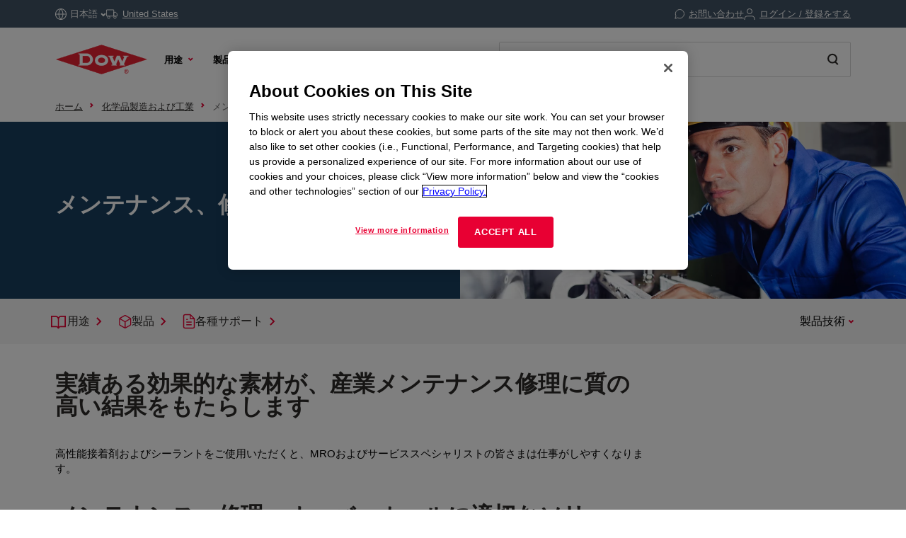

--- FILE ---
content_type: text/css;charset=utf-8
request_url: https://www.dow.com/etc.clientlibs/dow-platform/clientlibs/clientlib-site.lc-555dd55c1215aba146e50f478a03676b-lc.min.css
body_size: 57093
content:
*,:after,:before{box-sizing:border-box;border-width:0;border-style:solid;border-color:currentColor}:after,:before{--tw-content:""}html{line-height:1.5;-webkit-text-size-adjust:100%;-moz-tab-size:4;tab-size:4;font-family:Arial,sans-serif;font-feature-settings:normal;font-variation-settings:normal}html :lang(ja-JP),html :lang(ko-KR),html :lang(zh-CN){font-family:Noto Sans JP,Helvetica Neue,Helvetica,Arial,sans-serif!important}body{margin:0;line-height:inherit}hr{height:0;color:inherit;border-top-width:1px}abbr:where([title]){text-decoration:underline dotted}h1,h2,h3,h4,h5,h6{font-size:inherit;font-weight:inherit}a{color:inherit;text-decoration:inherit}b,strong{font-weight:bolder}code,kbd,pre,samp{font-family:ui-monospace,SFMono-Regular,Menlo,Monaco,Consolas,Liberation Mono,Courier New,monospace;font-size:1em}small{font-size:80%}sub,sup{font-size:75%;line-height:0;position:relative;vertical-align:baseline}sub{bottom:-.25em}sup{top:-.5em}table{text-indent:0;border-color:inherit;border-collapse:collapse}button,input,optgroup,select,textarea{font-family:inherit;font-size:100%;font-weight:inherit;line-height:inherit;color:inherit;margin:0;padding:0}button,select{text-transform:none}[type=button],[type=reset],[type=submit],button{-webkit-appearance:button;background-image:none}:-moz-focusring{outline:auto}:-moz-ui-invalid{box-shadow:none}progress{vertical-align:baseline}::-webkit-inner-spin-button,::-webkit-outer-spin-button{height:auto}[type=search]{-webkit-appearance:textfield;outline-offset:-2px}::-webkit-search-decoration{-webkit-appearance:none}::-webkit-file-upload-button{-webkit-appearance:button;font:inherit}summary{display:list-item}blockquote,dd,dl,figure,h1,h2,h3,h4,h5,h6,hr,p,pre{margin:0}fieldset{margin:0}fieldset,legend{padding:0}menu,ol,ul{list-style:none;margin:0;padding:0}textarea{resize:vertical}input::placeholder,textarea::placeholder{opacity:1;color:#d6d6d6}[role=button],button{cursor:pointer}:disabled{cursor:default}audio,canvas,embed,iframe,img,object,svg,video{display:block;vertical-align:middle}img,video{max-width:100%;height:auto}[hidden]:not([hidden=until-found]){display:none}.non-support-onbeforematch [hidden=until-found]{position:absolute;height:1px;width:1px;overflow:hidden;border-width:0;padding:0}html{scroll-behavior:smooth}*,:after,:before{--tw-border-spacing-x:0;--tw-border-spacing-y:0;--tw-translate-x:0;--tw-translate-y:0;--tw-rotate:0;--tw-skew-x:0;--tw-skew-y:0;--tw-scale-x:1;--tw-scale-y:1;--tw-pan-x: ;--tw-pan-y: ;--tw-pinch-zoom: ;--tw-scroll-snap-strictness:proximity;--tw-gradient-from-position: ;--tw-gradient-via-position: ;--tw-gradient-to-position: ;--tw-ordinal: ;--tw-slashed-zero: ;--tw-numeric-figure: ;--tw-numeric-spacing: ;--tw-numeric-fraction: ;--tw-ring-inset: ;--tw-ring-offset-width:0px;--tw-ring-offset-color:#fff;--tw-ring-color:rgba(59,130,246,.5);--tw-ring-offset-shadow:0 0 #0000;--tw-ring-shadow:0 0 #0000;--tw-shadow:0 0 #0000;--tw-shadow-colored:0 0 #0000;--tw-blur: ;--tw-brightness: ;--tw-contrast: ;--tw-grayscale: ;--tw-hue-rotate: ;--tw-invert: ;--tw-saturate: ;--tw-sepia: ;--tw-drop-shadow: ;--tw-backdrop-blur: ;--tw-backdrop-brightness: ;--tw-backdrop-contrast: ;--tw-backdrop-grayscale: ;--tw-backdrop-hue-rotate: ;--tw-backdrop-invert: ;--tw-backdrop-opacity: ;--tw-backdrop-saturate: ;--tw-backdrop-sepia: ;--tw-contain-size: ;--tw-contain-layout: ;--tw-contain-paint: ;--tw-contain-style: }::backdrop{--tw-border-spacing-x:0;--tw-border-spacing-y:0;--tw-translate-x:0;--tw-translate-y:0;--tw-rotate:0;--tw-skew-x:0;--tw-skew-y:0;--tw-scale-x:1;--tw-scale-y:1;--tw-pan-x: ;--tw-pan-y: ;--tw-pinch-zoom: ;--tw-scroll-snap-strictness:proximity;--tw-gradient-from-position: ;--tw-gradient-via-position: ;--tw-gradient-to-position: ;--tw-ordinal: ;--tw-slashed-zero: ;--tw-numeric-figure: ;--tw-numeric-spacing: ;--tw-numeric-fraction: ;--tw-ring-inset: ;--tw-ring-offset-width:0px;--tw-ring-offset-color:#fff;--tw-ring-color:rgba(59,130,246,.5);--tw-ring-offset-shadow:0 0 #0000;--tw-ring-shadow:0 0 #0000;--tw-shadow:0 0 #0000;--tw-shadow-colored:0 0 #0000;--tw-blur: ;--tw-brightness: ;--tw-contrast: ;--tw-grayscale: ;--tw-hue-rotate: ;--tw-invert: ;--tw-saturate: ;--tw-sepia: ;--tw-drop-shadow: ;--tw-backdrop-blur: ;--tw-backdrop-brightness: ;--tw-backdrop-contrast: ;--tw-backdrop-grayscale: ;--tw-backdrop-hue-rotate: ;--tw-backdrop-invert: ;--tw-backdrop-opacity: ;--tw-backdrop-saturate: ;--tw-backdrop-sepia: ;--tw-contain-size: ;--tw-contain-layout: ;--tw-contain-paint: ;--tw-contain-style: }.tw-sr-only{position:absolute;width:1px;height:1px;padding:0;margin:-1px;overflow:hidden;clip:rect(0,0,0,0);white-space:nowrap;border-width:0}.tw-mx-1{margin-left:.25rem;margin-right:.25rem}.tw-mx-auto{margin-left:auto;margin-right:auto}.tw-my-1{margin-top:.25rem;margin-bottom:.25rem}.tw-mb-0{margin-bottom:0}.tw-mb-8{margin-bottom:2rem}.tw-mt-3{margin-top:.75rem}.tw-mt-4{margin-top:1rem}.tw-inline-block{display:inline-block}.tw-flex{display:flex}.tw-hidden{display:none}.tw-min-h-\[50px\]{min-height:50px}.tw-max-w-siteMaxWidth{max-width:71.25rem}.tw-flex-wrap{flex-wrap:wrap}.tw-items-center{align-items:center}.tw-bg-blue{--tw-bg-opacity:1;background-color:rgb(25 63 94/var(--tw-bg-opacity))}.tw-bg-gray-dark{--tw-bg-opacity:1;background-color:rgb(44 42 41/var(--tw-bg-opacity))}.tw-bg-gray-light{--tw-bg-opacity:1;background-color:rgb(245 245 245/var(--tw-bg-opacity))}.tw-bg-red{--tw-bg-opacity:1;background-color:rgb(232 0 51/var(--tw-bg-opacity))}.tw-bg-white{--tw-bg-opacity:1;background-color:rgb(255 255 255/var(--tw-bg-opacity))}.tw-px-2{padding-left:.5rem;padding-right:.5rem}.tw-px-2\.5{padding-left:.625rem;padding-right:.625rem}.tw-py-5{padding-top:1.25rem;padding-bottom:1.25rem}.tw-font-serif{font-family:Georgia,Times New Roman,Times,serif}.tw-text-h2{font-size:2rem;line-height:1;font-weight:700}.tw-text-xs{font-size:.813rem;line-height:1.46}.tw-font-bold{font-weight:700}.tw-text-black{--tw-text-opacity:1;color:rgb(0 0 0/var(--tw-text-opacity))}.tw-text-link-blue{--tw-text-opacity:1;color:rgb(26 98 214/var(--tw-text-opacity))}.tw-text-white{--tw-text-opacity:1;color:rgb(255 255 255/var(--tw-text-opacity))}.tw-underline{text-decoration-line:underline}:root{--container-columns:12;--container-gap:1rem;--container-gutter:0.5rem;--container-max-width:1140px;--mega-menu-z-index:50}h1,h2,h3,h4,h5{font-family:Georgia,Times New Roman,Times,serif}h6{font-family:Arial,sans-serif}h1{font-size:2.68rem;line-height:1.11}h1,h2{font-weight:700}h2{font-size:2rem;line-height:1}h3{font-size:1.625rem;line-height:1.23}h3,h4{font-weight:700}h4{font-size:1.5rem;line-height:1.16}h5{font-size:1.25rem;line-height:1.3}h5,h6{font-weight:700}h6{font-size:1.125rem;line-height:1.38}.cmp--content-container .cmp-container{max-width:1140px;margin-bottom:2.5rem}@media (max-width:767px){.cmp--content-container .cmp-container{margin-bottom:30px}}.cmp--content-container .cmp-container{margin-left:auto;margin-right:auto}.btn{display:inline-block;width:fit-content;border-radius:3px;padding-left:1rem;padding-right:1rem;padding-top:.75rem;padding-bottom:.75rem;font-size:.813rem;line-height:1.46;font-weight:700;text-transform:uppercase;letter-spacing:.1em;--tw-bg-opacity:1;background-color:rgb(232 0 51/var(--tw-bg-opacity));--tw-text-opacity:1;color:rgb(255 255 255/var(--tw-text-opacity))}.btn:hover{--tw-bg-opacity:1;background-color:rgb(191 1 42/var(--tw-bg-opacity))}.btn:disabled{--tw-bg-opacity:1;background-color:rgb(214 214 214/var(--tw-bg-opacity))}.btn{width:-moz-fit-content}.btn--sm{width:fit-content;border-radius:3px;padding-left:.75rem;padding-right:.75rem;padding-top:.5rem;padding-bottom:.5rem;font-size:.813rem;line-height:1.46;font-weight:400;width:-moz-fit-content}.btn--filled-red{--tw-bg-opacity:1;background-color:rgb(232 0 51/var(--tw-bg-opacity));--tw-text-opacity:1;color:rgb(255 255 255/var(--tw-text-opacity))}.btn--filled-red:hover{--tw-bg-opacity:1;background-color:rgb(191 1 42/var(--tw-bg-opacity))}.btn--filled-red:disabled{--tw-bg-opacity:1;background-color:rgb(214 214 214/var(--tw-bg-opacity))}.btn--filled-red .btn__icon svg *{fill:#fff}.btn--filled-red .btn__icon--left>svg{margin-right:.625rem}.btn--filled-red .btn__icon--right>svg{margin-left:.625rem}.btn--ghost-red{border-width:1px;--tw-border-opacity:1;border-color:rgb(232 0 51/var(--tw-border-opacity));background-color:transparent;--tw-text-opacity:1;color:rgb(232 0 51/var(--tw-text-opacity))}.btn--ghost-red:hover{--tw-border-opacity:1;border-color:rgb(191 1 42/var(--tw-border-opacity));--tw-bg-opacity:1;background-color:rgb(191 1 42/var(--tw-bg-opacity));--tw-text-opacity:1;color:rgb(255 255 255/var(--tw-text-opacity))}.btn--ghost-red:disabled{--tw-border-opacity:1;border-color:rgb(214 214 214/var(--tw-border-opacity));background-color:transparent;--tw-text-opacity:1;color:rgb(214 214 214/var(--tw-text-opacity))}.btn--ghost-red .btn__icon svg *{fill:#e80033}.btn--ghost-red .btn__icon--left>svg{margin-right:.625rem}.btn--ghost-red .btn__icon--right>svg{margin-left:.625rem}.btn--ghost-red:hover svg *{fill:#fff}.btn--ghost-red:disabled svg *{fill:#d6d6d6}.btn--ghost-white{border-width:1px;border-color:rgb(255 255 255/var(--tw-border-opacity));background-color:transparent;--tw-text-opacity:1}.btn--ghost-white,.btn--ghost-white:hover{--tw-border-opacity:1;color:rgb(255 255 255/var(--tw-text-opacity))}.btn--ghost-white:hover{border-color:rgb(191 1 42/var(--tw-border-opacity));--tw-bg-opacity:1;background-color:rgb(191 1 42/var(--tw-bg-opacity));--tw-text-opacity:1}.btn--ghost-white:disabled{--tw-border-opacity:1;border-color:rgb(214 214 214/var(--tw-border-opacity));background-color:transparent;--tw-text-opacity:1;color:rgb(214 214 214/var(--tw-text-opacity))}.btn--ghost-white .btn__icon svg *{fill:#fff}.btn--ghost-white .btn__icon--left>svg{margin-right:.625rem}.btn--ghost-white .btn__icon--right>svg{margin-left:.625rem}.btn--ghost-white:disabled svg *{fill:#d6d6d6}.btn--filled-dark-teal{--tw-bg-opacity:1;background-color:rgb(0 133 126/var(--tw-bg-opacity));--tw-text-opacity:1;color:rgb(255 255 255/var(--tw-text-opacity))}.btn--filled-dark-teal:hover{--tw-bg-opacity:1;background-color:rgb(191 1 42/var(--tw-bg-opacity))}.btn--filled-dark-teal:disabled{--tw-bg-opacity:1;background-color:rgb(214 214 214/var(--tw-bg-opacity))}.btn--filled-dark-teal .btn__icon svg *{fill:#fff}.btn--filled-dark-teal .btn__icon--left>svg{margin-right:.625rem}.btn--filled-dark-teal .btn__icon--right>svg{margin-left:.625rem}.btn--ghost-dark-teal{border-width:1px;--tw-border-opacity:1;border-color:rgb(0 133 126/var(--tw-border-opacity));background-color:transparent;--tw-text-opacity:1;color:rgb(0 133 126/var(--tw-text-opacity))}.btn--ghost-dark-teal:hover{--tw-border-opacity:1;border-color:rgb(191 1 42/var(--tw-border-opacity));--tw-bg-opacity:1;background-color:rgb(191 1 42/var(--tw-bg-opacity));--tw-text-opacity:1;color:rgb(255 255 255/var(--tw-text-opacity))}.btn--ghost-dark-teal:disabled{--tw-border-opacity:1;border-color:rgb(214 214 214/var(--tw-border-opacity));background-color:transparent;--tw-text-opacity:1;color:rgb(214 214 214/var(--tw-text-opacity))}.btn--ghost-dark-teal .btn__icon svg *{fill:#00857e}.btn--ghost-dark-teal .btn__icon--left>svg{margin-right:.625rem}.btn--ghost-dark-teal .btn__icon--right>svg{margin-left:.625rem}.btn--ghost-dark-teal:hover svg *{fill:#fff}.btn--ghost-dark-teal:disabled svg *{fill:#d6d6d6}.btn--ghost-light-green{border-width:1px;--tw-border-opacity:1;border-color:rgb(166 229 130/var(--tw-border-opacity));background-color:transparent;--tw-text-opacity:1;color:rgb(166 229 130/var(--tw-text-opacity))}.btn--ghost-light-green:hover{--tw-border-opacity:1;border-color:rgb(191 1 42/var(--tw-border-opacity));--tw-bg-opacity:1;background-color:rgb(191 1 42/var(--tw-bg-opacity));--tw-text-opacity:1;color:rgb(255 255 255/var(--tw-text-opacity))}.btn--ghost-light-green:disabled{--tw-border-opacity:1;border-color:rgb(214 214 214/var(--tw-border-opacity));background-color:transparent;--tw-text-opacity:1;color:rgb(214 214 214/var(--tw-text-opacity))}.btn--ghost-light-green .btn__icon svg *{fill:#a6e582}.btn--ghost-light-green .btn__icon--left>svg{margin-right:.625rem}.btn--ghost-light-green .btn__icon--right>svg{margin-left:.625rem}.btn--ghost-light-green:hover svg *{fill:#fff}.btn--ghost-light-green:disabled svg *{fill:#d6d6d6}.btn--link-red{background-color:transparent;text-align:left;font-size:.938rem;line-height:1.4;font-weight:700;--tw-text-opacity:1;color:rgb(232 0 51/var(--tw-text-opacity))}.btn--link-red:hover{text-decoration-line:underline}.btn--link-red .btn__icon svg *{fill:#e80033}.btn--link-red .btn__icon--left>svg{margin-right:.375rem}.btn--link-black{background-color:transparent;text-align:left;font-size:.938rem;line-height:1.4;font-weight:700;--tw-text-opacity:1;color:rgb(0 0 0/var(--tw-text-opacity))}.btn--link-black:hover{--tw-text-opacity:1;color:rgb(232 0 51/var(--tw-text-opacity));text-decoration-line:underline}.btn--link-black .btn__icon--left>svg *{fill:#000}.btn--link-black .btn__icon--right>svg *{fill:#e80033}.btn--link-black .btn__icon--left>svg{margin-right:.375rem}.btn--link-black:hover svg *{fill:#e80033}.btn--link-white{background-color:transparent;text-align:left;font-size:.938rem;line-height:1.4;font-weight:700;--tw-text-opacity:1;color:rgb(255 255 255/var(--tw-text-opacity))}.btn--link-white:hover{text-decoration-line:underline}.btn--link-white .btn__icon--left>svg *{fill:#fff}.btn--link-white .btn__icon--right>svg *{fill:#e80033}.btn--link-white .btn__icon--left>svg{margin-right:.375rem}.btn--link-dark-teal{background-color:transparent;text-align:left;font-size:.938rem;line-height:1.4;font-weight:700;--tw-text-opacity:1;color:rgb(0 133 126/var(--tw-text-opacity))}.btn--link-dark-teal:hover{text-decoration-line:underline}.btn--link-dark-teal .btn__icon svg *{fill:#00857e}.btn--link-dark-teal .btn__icon--left>svg{margin-right:.375rem}.btn--underline-blue{padding:0;font-weight:400;text-transform:none;letter-spacing:0;color:rgb(26 98 214/var(--tw-text-opacity));text-decoration-line:underline}.btn--underline-blue,.btn--underline-blue:hover{background-color:transparent;--tw-text-opacity:1}.btn--underline-blue:hover{color:rgb(232 0 51/var(--tw-text-opacity))}[class^=btn--filled],[class^=btn--ghost]{width:fit-content;border-radius:3px;padding-left:1rem;padding-right:1rem;padding-top:.75rem;padding-bottom:.75rem;font-size:.813rem;line-height:1.46;font-weight:700;text-transform:uppercase;letter-spacing:.1em;width:-moz-fit-content}[class^=btn--ghost]{border-width:2px;padding-top:calc(.75rem - 2px);padding-bottom:calc(.75rem - 2px)}[class^=btn--link],[class^=btn--underline]{width:fit-content;width:-moz-fit-content}.btn-group{display:flex;flex-direction:column;flex-wrap:wrap}@media (min-width:640px){.btn-group{flex-direction:row}}.btn-group [class^=btn]+[class^=btn]{margin-top:1rem}@media (min-width:640px){.btn-group [class^=btn]+[class^=btn]{margin-left:1rem;margin-top:0}}input[type=date],input[type=email],input[type=number],input[type=password],input[type=search],input[type=text],select,textarea{height:3rem;width:100%;appearance:none;border-radius:3px;border-width:1px;--tw-border-opacity:1;border-color:rgb(214 214 214/var(--tw-border-opacity));--tw-bg-opacity:1;background-color:rgb(255 255 255/var(--tw-bg-opacity));padding-top:.75rem;padding-bottom:.75rem;padding-left:1rem;padding-right:1rem;font-size:1rem;line-height:1.2}input[type=date]:focus,input[type=email]:focus,input[type=number]:focus,input[type=password]:focus,input[type=search]:focus,input[type=text]:focus,select:focus,textarea:focus{--tw-shadow:0 0 0 2px #1a62d6;--tw-shadow-colored:0 0 0 2px var(--tw-shadow-color);box-shadow:var(--tw-ring-offset-shadow,0 0 #0000),var(--tw-ring-shadow,0 0 #0000),var(--tw-shadow);--tw-shadow-color:#000;--tw-shadow:var(--tw-shadow-colored);outline:2px solid transparent;outline-offset:2px}input[type=date]:focus-visible,input[type=email]:focus-visible,input[type=number]:focus-visible,input[type=password]:focus-visible,input[type=search]:focus-visible,input[type=text]:focus-visible,select:focus-visible,textarea:focus-visible{outline:2px solid transparent;outline-offset:2px}input[type=date].invalid,input[type=date][data-invalid],input[type=email].invalid,input[type=email][data-invalid],input[type=number].invalid,input[type=number][data-invalid],input[type=password].invalid,input[type=password][data-invalid],input[type=search].invalid,input[type=search][data-invalid],input[type=text].invalid,input[type=text][data-invalid],select.invalid,select[data-invalid],textarea.invalid,textarea[data-invalid]{--tw-shadow:0 0 0 2px #e80033;--tw-shadow-colored:0 0 0 2px var(--tw-shadow-color);box-shadow:var(--tw-ring-offset-shadow,0 0 #0000),var(--tw-ring-shadow,0 0 #0000),var(--tw-shadow)}input[type=checkbox],input[type=radio]{height:1.25rem;width:1.25rem;appearance:none;border-width:1px;--tw-border-opacity:1;border-color:rgb(214 214 214/var(--tw-border-opacity));--tw-bg-opacity:1;background-color:rgb(245 245 245/var(--tw-bg-opacity))}input[type=checkbox]:focus,input[type=radio]:focus{--tw-shadow:0 0 0 2px #1a62d6;--tw-shadow-colored:0 0 0 2px var(--tw-shadow-color);box-shadow:var(--tw-ring-offset-shadow,0 0 #0000),var(--tw-ring-shadow,0 0 #0000),var(--tw-shadow);outline:2px solid transparent;outline-offset:2px}input[type=checkbox]:focus-visible,input[type=radio]:focus-visible{outline:2px solid transparent;outline-offset:2px}label{margin-bottom:.5rem;font-size:1rem;line-height:1.2;font-weight:700}.dc-form.loading{position:relative}.dc-form.loading>:not(.component-loader){pointer-events:none;user-select:none;opacity:.7}.dc-form.loading .component-loader{position:absolute;inset:0;margin:auto;height:1.5rem}.dc-form.loading .component-loader .loader-child{--tw-bg-opacity:1;background-color:rgb(232 0 51/var(--tw-bg-opacity))}.dc-form__group{margin-bottom:1rem;display:flex;flex-direction:column}.dc-form__label{margin-bottom:.5rem;font-weight:700;font-size:1rem;line-height:1.2}.dc-form__checkbox{position:relative;display:flex;align-items:flex-start;justify-content:flex-start}.dc-form__checkbox input[type=checkbox],.dc-form__checkbox input[type=radio]{margin:0;flex-shrink:0;flex-grow:0;opacity:0}.dc-form__checkbox input[type=checkbox]:checked+.dc-form__checkbox-check:after,.dc-form__checkbox input[type=radio]:checked+.dc-form__checkbox-check:after{opacity:1}.dc-form__checkbox input[type=checkbox]:focus+.dc-form__checkbox-check,.dc-form__checkbox input[type=radio]:focus+.dc-form__checkbox-check{--tw-shadow:0 0 0 2px #1a62d6;--tw-shadow-colored:0 0 0 2px var(--tw-shadow-color);box-shadow:var(--tw-ring-offset-shadow,0 0 #0000),var(--tw-ring-shadow,0 0 #0000),var(--tw-shadow);--tw-shadow-color:#000;--tw-shadow:var(--tw-shadow-colored)}.dc-form__checkbox input[type=checkbox]:checked+.dc-form__checkbox-check:after{border-radius:3px;border-color:transparent;background-position:50%;background-repeat:no-repeat;background-image:url("data:image/svg+xml;utf8,%3Csvg%20width%3D%2212%22%20height%3D%229%22%20viewBox%3D%220%200%2012%209%22%20fill%3D%22none%22%20xmlns%3D%22http%3A%2F%2Fwww.w3.org%2F2000%2Fsvg%22%3E%0A%3Cpath%20d%3D%22M1%204.34501L4.41967%207L7.3583%204.34501L11%201%22%20stroke%3D%22white%22%20stroke-width%3D%222%22%2F%3E%0A%3C%2Fsvg%3E%0A")}.dc-form__checkbox-check{position:absolute;left:0;top:0;pointer-events:none;height:1.25rem;width:1.25rem;border-width:1px;--tw-border-opacity:1;border-color:rgb(214 214 214/var(--tw-border-opacity));--tw-bg-opacity:1;background-color:rgb(245 245 245/var(--tw-bg-opacity))}.dc-form__checkbox-check.invalid,.dc-form__checkbox-check[data-invalid]{--tw-shadow:0 0 0 2px #e80033;--tw-shadow-colored:0 0 0 2px var(--tw-shadow-color);box-shadow:var(--tw-ring-offset-shadow,0 0 #0000),var(--tw-ring-shadow,0 0 #0000),var(--tw-shadow)}.dc-form__checkbox-check:after{content:"";pointer-events:none;position:absolute;height:100%;width:100%;border-radius:3px;opacity:0;--tw-bg-opacity:1;background-color:rgb(232 0 51/var(--tw-bg-opacity))}.dc-form__checkbox-check+label{margin-left:.5rem;margin-bottom:0;font-weight:400}.dc-form input[type=checkbox]+.dc-form__checkbox-check{border-radius:3px}.dc-form input[type=checkbox]:checked+.dc-form__checkbox-check{--tw-border-opacity:1;border-color:rgb(232 0 51/var(--tw-border-opacity))}.dc-form input[type=radio]+.dc-form__checkbox-check{border-radius:9999px}.dc-form input[type=radio]+.dc-form__checkbox-check:after{top:3px;left:3px;height:.75rem;width:.75rem;border-radius:9999px}.dc-form__checkbox-label{margin-left:.5rem}.dc-form__checkbox-label a,.dc-form__checkbox-label a:hover{--tw-text-opacity:1;color:rgb(26 98 214/var(--tw-text-opacity))}.dc-form__select{position:relative}.dc-form__select:after{content:"";position:absolute;top:0;bottom:0;left:auto;right:.75rem;margin:auto;pointer-events:none;height:1rem;width:1rem;background-position:50%;background-repeat:no-repeat}.dc-form__select select{width:100%}.dc-form__select__current{height:3rem;width:100%;cursor:pointer;appearance:none;white-space:nowrap;border-radius:3px;border-width:1px;--tw-border-opacity:1;border-color:rgb(214 214 214/var(--tw-border-opacity));--tw-bg-opacity:1;background-color:rgb(255 255 255/var(--tw-bg-opacity));outline:2px solid transparent;outline-offset:2px;padding-top:.75rem;padding-bottom:.75rem;padding-left:1rem;padding-right:1rem;font-size:1rem;line-height:1.2}.dc-form__select__current:focus{--tw-shadow:0 0 0 2px #1a62d6;--tw-shadow-colored:0 0 0 2px var(--tw-shadow-color);box-shadow:var(--tw-ring-offset-shadow,0 0 #0000),var(--tw-ring-shadow,0 0 #0000),var(--tw-shadow);--tw-shadow-color:#000;--tw-shadow:var(--tw-shadow-colored);outline:2px solid transparent;outline-offset:2px}.dc-form__select__current:focus-visible{outline:2px solid transparent;outline-offset:2px}.dc-form__select__current.active+.dc-form__select__list{opacity:1;animation-name:none}.dc-form__select__current.active+.dc-form__select__list .dc-form__select__option{cursor:pointer}.dc-form__select__current.active+.dc-form__select__list .dc-form__select__option:focus-within{outline-width:5px;outline-color:highlight}.dc-form__select__current.active .dc-form__select__icon{transform:translateY(-50%) rotate(180deg)}.dc-form__select__icon{position:absolute;top:50%;right:1rem;width:.625rem;fill:#e80033;transform:translateY(-50%);transition:.2s ease}.dc-form__select__list{position:absolute;width:100%;list-style-type:none;border-width:1px;border-style:solid;--tw-border-opacity:1;border-color:rgb(0 0 0/var(--tw-border-opacity));padding:0;opacity:0;animation-name:HideList;animation-duration:.5s;animation-delay:.5s;animation-fill-mode:forwards;animation-timing-function:step-start;box-shadow:0 15px 30px -10px rgba(0,0,0,.1)}.dc-form__select__option{margin:0;display:block;--tw-bg-opacity:1;background-color:rgb(255 255 255/var(--tw-bg-opacity));padding-top:.3rem;padding-bottom:.3rem;padding-left:.5rem;padding-right:.5rem;--tw-text-opacity:1;color:rgb(0 0 0/var(--tw-text-opacity))}.dc-form__select__option:hover{--tw-bg-opacity:1;background-color:rgb(232 0 51/var(--tw-bg-opacity));--tw-text-opacity:1;color:rgb(255 255 255/var(--tw-text-opacity))}.dc-form__select__option.focus-within{outline-width:5px;outline-color:highlight}.dc-form__select__selected{--tw-bg-opacity:1;background-color:rgb(232 0 51/var(--tw-bg-opacity));font-weight:700;--tw-text-opacity:1;color:rgb(255 255 255/var(--tw-text-opacity))}.dc-form__select__scrollbar{max-height:270px;overflow-y:auto}@keyframes HideList{0%{--tw-scale-y:1;transform:translate(var(--tw-translate-x),var(--tw-translate-y)) rotate(var(--tw-rotate)) skewX(var(--tw-skew-x)) skewY(var(--tw-skew-y)) scaleX(var(--tw-scale-x)) scaleY(var(--tw-scale-y))}to{--tw-scale-y:0;transform:translate(var(--tw-translate-x),var(--tw-translate-y)) rotate(var(--tw-rotate)) skewX(var(--tw-skew-x)) skewY(var(--tw-skew-y)) scaleX(var(--tw-scale-x)) scaleY(var(--tw-scale-y))}}.dc-form__message .alert{margin-bottom:1rem}.dc-form__message .alert:last-child{margin-bottom:2rem}.dc-form__error,.dc-form__help{margin-top:.5rem;font-size:.875rem;line-height:1.125}.dc-form__error{--tw-text-opacity:1;color:rgb(232 0 51/var(--tw-text-opacity))}.dc-form a{--tw-text-opacity:1;color:rgb(26 98 214/var(--tw-text-opacity));text-decoration-line:underline}.dc-form a:hover{--tw-text-opacity:1;color:rgb(232 0 51/var(--tw-text-opacity))}.dc-form .dc-text-input-phone .dc-text-input-phone-container{display:grid;grid-template-rows:repeat(1,minmax(0,1fr));grid-auto-flow:column;border-width:1px;--tw-border-opacity:1;border-color:rgb(214 214 214/var(--tw-border-opacity));padding-right:1rem;padding-left:1rem}.dc-form .dc-text-input-phone .dc-text-input-phone-container .dc-text-input-phone-country{margin-top:.75rem;margin-bottom:.75rem;padding-right:.5rem;border-right-width:1px;--tw-border-opacity:1;border-color:rgb(214 214 214/var(--tw-border-opacity))}.dc-form .dc-text-input-phone .dc-text-input-phone-container .dc-text-input-phone-input input{border-width:0;padding-left:.75rem}.dc-form .dc-text-input-phone .dc-text-input-phone-container .dc-text-input-phone-icon{padding-top:.75rem;padding-bottom:.75rem;align-content:center}.alert{display:flex;min-height:58px;overflow:hidden;border-radius:8px;border-width:2px;--tw-border-opacity:1;border-color:rgb(26 98 214/var(--tw-border-opacity))}.alert__icon{display:inline-flex;width:3rem;align-items:center;justify-content:center;--tw-bg-opacity:1;background-color:rgb(26 98 214/var(--tw-bg-opacity));--tw-text-opacity:1;color:rgb(255 255 255/var(--tw-text-opacity))}.alert__message{display:flex;flex-direction:column;justify-content:center;padding-top:.25rem;padding-bottom:.25rem;padding-left:.5rem;padding-right:.5rem}.alert--warning{--tw-border-opacity:1;border-color:rgb(254 187 18/var(--tw-border-opacity))}.alert--warning .alert__icon{--tw-bg-opacity:1;background-color:rgb(254 187 18/var(--tw-bg-opacity))}.alert--error{--tw-border-opacity:1;border-color:rgb(191 1 42/var(--tw-border-opacity))}.alert--error .alert__icon{--tw-bg-opacity:1;background-color:rgb(191 1 42/var(--tw-bg-opacity))}.alert--success{--tw-border-opacity:1;border-color:rgb(4 168 134/var(--tw-border-opacity))}.alert--success .alert__icon{--tw-bg-opacity:1;background-color:rgb(4 168 134/var(--tw-bg-opacity))}.productDetailsPage.loading{min-height:80vh}.productDetailsPage.loading #productDetailsTabs{position:relative;padding-bottom:2%}.productDetailsPage.loading #productDetailsTabs:before{content:"";background:#fff;left:-50%;right:-50%;position:absolute;z-index:-1;margin-left:auto;margin-right:auto;width:100vw;height:100%}.productDetailsPage .navWrapper{width:100vw;position:relative;left:50%;right:50%;margin-left:-50vw;margin-right:-50vw;background-color:#f5f5f5}@media(min-width:1024px){.productDetailsPage .navWrapper.is-sticky{padding-left:calc(100vw - 100%);position:fixed;top:0;z-index:9}}.productDetailsPage .navWrapper.is-sticky .routeRow{margin-top:0}.productDetailsPage .navWrapper.is-sticky .tabLink .tabSVG{height:0;opacity:0}.productDetailsPage .navWrapper.is-sticky .nav-right-row{border-left-color:transparent}.productDetailsPage .navWrapper.is-sticky .nav-right .right-menu{flex-direction:row;min-width:140px;align-items:flex-end;justify-content:flex-end;flex-wrap:wrap}.productDetailsPage .navWrapper.is-sticky .nav-right .back-link{width:100%;flex:0 0 100%;text-align:right}.productDetailsPage .navWrapper.is-sticky .nav-right .navRightTitle:not(.back-link-label){display:none}.productDetailsPage .navWrapper.is-sticky .nav-right .fav-icon-box{margin-right:10px}.productDetailsPage .navWrapper.is-sticky .nav-right .fav-icon-box>svg{width:auto;height:18px;overflow:visible;transform:translateY(-2px)}.productDetailsPage .navWrapper.is-sticky .nav-right .feather-map{margin-right:10px;width:16px;height:15px}.productDetailsPage .navWrapper.is-sticky .nav-right .feather-mail{margin-right:8px;width:16px;height:13px}.productDetailsPage .navWrapper.is-sticky .nav-right .feather-other{margin-right:0;margin-left:2px;width:16px;height:16px}.productDetailsPage .navContainer{display:flex;flex-direction:row;justify-content:space-between;position:relative}@media(min-width:769px){.productDetailsPage .navContainer{padding-left:0;padding-right:0;gap:30px}}.productDetailsPage .navContainer:after,.productDetailsPage .navContainer:before{content:none}.productDetailsPage .pdpHeader{font-family:Georgia,Bold;font-size:28px;font-weight:700}@media(max-width:767px){.productDetailsPage .pdpHeader{font-size:22px}}.productDetailsPage #productFavorite{margin-top:25px;margin-left:.2rem}@media(max-width:767px){.productDetailsPage #productFavorite{margin-top:22px}}.productDetailsPage .routeRow{display:flex;justify-content:space-between;margin-top:30px}@media(max-width:767px){.productDetailsPage .routeRow{flex-wrap:wrap;margin-top:0}}.productDetailsPage .tabLink{display:flex;flex-direction:column;align-items:center;color:#000;padding:0 12px;position:relative}.productDetailsPage .tabLink:after{content:"";height:2px;width:calc(100% - 20px);background-color:transparent;pointer-events:none;position:absolute;left:10px;bottom:0}@media(max-width:560px){.productDetailsPage .tabLink:after{width:100%;left:0}}@media(max-width:767px){.productDetailsPage .tabLink{max-width:20%;flex:0 0 20%}}.productDetailsPage .tabLink .feather-icon{height:25px;width:25px;transition:height .3s ease-out}.productDetailsPage .tabLink .feather-icon>g>path{stroke:#000;fill:none}.productDetailsPage .tabLink .tabSVG{height:25px;width:25px}@media(max-width:560px){.productDetailsPage .tabLink .tabSVG{margin-bottom:8px}}.productDetailsPage .tabLink .feather-eye-override{height:2.18755em;width:2.1875em;padding-bottom:.625em}.productDetailsPage .tabLink:hover>span{color:#bf012a}.productDetailsPage .tabLink:hover>span .feather-icon>g>path{stroke:#bf012a}.productDetailsPage .activeTab{color:#bf012a}.productDetailsPage .activeTab:after{background-color:#bf012a}.productDetailsPage .activeTab>span .feather-icon>g>path{stroke:#bf012a}.productDetailsPage .tabTitle{font-family:Arial,Bold;font-weight:700;font-size:13px;margin-top:5px;margin-bottom:15px;text-transform:uppercase;letter-spacing:.26px;text-align:center}@media(max-width:1139px){.productDetailsPage .tabTitle{font-size:12px}}@media(max-width:767px){.productDetailsPage .tabTitle{font-size:11px;margin-bottom:5px}}@media(max-width:560px){.productDetailsPage .tabTitle{display:none}}.productDetailsPage .back-icon{width:20px;height:10px;margin-right:5px;-webkit-transform:rotate(90deg);-moz-transform:rotate(90deg);-o-transform:rotate(90deg);transform:rotate(90deg)}.productDetailsPage .back-icon>g>path{stroke-width:4px}.productDetailsPage .feather-map{width:22px;height:18px;margin-right:10px}.productDetailsPage .feather-mail{width:23px;height:14px;margin-right:3px}.productDetailsPage .feather-dis{width:22px;height:16px;margin-right:6px}.productDetailsPage .outer-star{fill:#e80033}.productDetailsPage .nav-left-row{display:flex;flex-direction:column;margin-top:20px}@media(max-width:767px){.productDetailsPage .nav-left-row{margin-top:40px;padding:0 10px}}.productDetailsPage .nav-left-row .titleRow{display:flex;flex-direction:row;gap:5px}.productDetailsPage .nav-left-row .titleRow .badge-image{width:75px;height:75px;max-width:none;width:auto}.productDetailsPage .nav-right-row{display:flex;padding-left:18px;border-left:2px solid #dbdbdb;margin-bottom:15px;margin-top:30px;min-width:165px}@media(max-width:767px){.productDetailsPage .nav-right-row{margin-top:0}.productDetailsPage .nav-right-row.hamburgerMenuVisible .nav-right{background:hsla(0,0%,96%,.9);height:100%}.productDetailsPage .nav-right-row.desktop-only{display:none}}.productDetailsPage .nav-right-row.hamburgerMenuVisible .back-link.mobile-only{opacity:.3;pointer-events:none}.productDetailsPage .nav-right{display:flex;flex-direction:column;justify-content:space-between}@media(max-width:767px){.productDetailsPage .nav-right{padding-right:10px;position:absolute;justify-content:flex-end;align-items:flex-start;align-content:flex-start}}.productDetailsPage .nav-right .back-link.mobile-only{margin:20px 20px 0 0}.productDetailsPage .nav-right .right-menu{display:flex;flex-direction:column;justify-content:flex-end;height:100%}@media(max-width:767px){.productDetailsPage .nav-right .right-menu{height:100%;min-width:200px;margin-right:-10px;padding:16px 20px 20px;justify-content:flex-start}.productDetailsPage .nav-right .right-menu.hamburgerMenuVisible{background:#f5f5f5;border-left:1px solid #ddd}.productDetailsPage .nav-right .right-menu:not(.hamburgerMenuVisible)>:not(.pullRight){display:none}}.productDetailsPage .nav-right .favoriteTitle{font-size:14px;color:#333;font-family:Arial,sans-serif}.productDetailsPage .nav-right .fav-icon-box{width:20px;height:20px;margin-right:8px}.productDetailsPage .nav-right .fav-icon-box>svg{width:18px;height:18px;overflow:visible}.productDetailsPage .nav-right .linkText,.productDetailsPage .nav-right .navRightTitle{color:#000}.productDetailsPage .nav-right .datasheetPosition{position:absolute;transform:translate(4%,7%)}.productDetailsPage .nav-right .favoritePosition{position:absolute;transform:translateY(15%)}.productDetailsPage .nav-right .distributorPosition{transform:translate(4%,4%);margin-right:3px}.productDetailsPage .nav-right .contactPosition{position:absolute;transform:translate(5%,6%)}.productDetailsPage .nav-right .productUsesPoliciesPosition{position:absolute;margin-left:10px}.productDetailsPage .nav-right .product-uses-policies-link{margin-left:2px}.productDetailsPage .nav-right .nav-right-item.mobile-only{display:none}@media(max-width:767px){.productDetailsPage .nav-right .nav-right-item.mobile-only{display:block}.productDetailsPage .nav-right .nav-right-item.desktop-only{display:none}}.productDetailsPage .nav-right .nav-right-item:not(.pullRight){margin-top:7px;white-space:nowrap}.productDetailsPage .nav-right .nav-right-item:hover .navRightTitle{color:#e80033}.productDetailsPage .nav-right .nav-right-item:hover .nav-right-feather-icon{stroke:#e80033}.productDetailsPage .nav-right .nav-right-item:hover .fav-icon .fav-icon-box>svg{fill:#e80033}.productDetailsPage .nav-right .nav-right-item:hover>svg>g>path{stroke:#e80033}.productDetailsPage .hamburgerMenuVisible{display:flex;flex-direction:column}.productDetailsPage .pullRight{text-align:right}@media(min-width:768px){.productDetailsPage .pullRight{display:none}}.productDetailsPage .pdpTabs .pdp-loading{position:absolute;top:0;left:0;width:100%;height:100%;background:#fff}@media(max-width:1024px){.productDetailsPage .routeRow{padding-right:0}}@media(max-width:767px){.productDetailsPage .navContainer{flex-direction:column}.productDetailsPage .nav-left-row{width:100%;order:1}.productDetailsPage .nav-right-row{padding-left:0;margin-bottom:0;border:none}.productDetailsPage .nav-right{display:flex;flex-direction:row;justify-content:space-between;width:100%;padding-right:10px}.productDetailsPage .routeRow{padding-right:0}.productDetailsPage .tabLink{text-align:center;padding:5px}.productDetailsPage .pdp-hamburger{width:20px;height:20px;cursor:pointer}.productDetailsPage .pdp-hamburger>g>rect{stroke:#e80033;fill:#e80033}}.pdpTabs{margin-left:-10px;margin-right:-10px}.pdpTabs .color-block.row{margin-left:0;margin-right:0}.productDetailsTabs{position:relative}.productDetailsTabs:before{content:"";background:#fff;position:absolute;z-index:-1;margin-left:-100vw;margin-right:-100vw;height:100%}.tech-content-container{display:flex;flex-direction:column;padding-left:12px;padding-right:12px}.tech-content-container .tech-content-columns{display:flex;flex-direction:row;justify-content:space-between}.tech-content-container .techContentRightRailContainer .cta-card-image{display:block;object-fit:contain;width:100%;height:auto;margin-top:1em;border-radius:3px;border:2px}.tech-content-container .techContentRightRailContainer{width:100%;max-width:395px;flex:1 1 395px;margin-left:5%}.tech-content-container .techContentRightRailContainer .cta-card .cta-card-container .cta-card-overlay,.tech-content-container .techContentRightRailContainer .cta-card .cta-card-container .cta-card-shadow{border-radius:3px}#overviewCarousel .tech-content-container .techContentRightRailContainer [data-aem-component-type="CTA Card"] .products-carousel--slide-content,#overviewCarousel .tech-content-container .techContentRightRailContainer [data-aem-component-type="CTA Card"] .products-carousel--title,.tech-content-container .techContentRightRailContainer .cta-card .cta-card-container,.tech-content-container .techContentRightRailContainer [data-aem-component-type="CTA Card"] #overviewCarousel .products-carousel--slide-content,.tech-content-container .techContentRightRailContainer [data-aem-component-type="CTA Card"] #overviewCarousel .products-carousel--title,.tech-content-container .techContentRightRailContainer [data-aem-component-type="CTA Card"] .container,.tech-content-container .techContentRightRailContainer [data-aem-component-type="CTA Card"] .tech-content-rel-container{width:100%}.tech-content-container .tech-content-rel-res{width:100vw;position:relative;left:50%;right:50%;margin-left:-50vw;margin-right:-50vw;background-color:#f5f5f5;margin-top:2%}.tech-content-container .tech-content-rel-container:after,.tech-content-container .tech-content-rel-container:before{content:none}.tech-content-container .tech-content-rel-container .dynamic-carousel-container{padding-bottom:0}.properties-right-rail-container{display:flex;flex-direction:column;width:100%;max-width:395px;flex:1 1 395px}@media(max-width:767px){.properties-right-rail-container{max-width:100%;flex:0 0 auto}}.properties-container{display:flex;flex-direction:row;justify-content:space-between}@media(max-width:768px){.tech-content-container{padding-left:15px;padding-right:15px}}@media(max-width:767px){.tech-content-container .tech-content-columns{flex-direction:column}.tech-content-container .techContentRightRailContainer{width:100%;min-width:100%;margin-left:0}}.tech-content-columns-bottom{margin-bottom:5vh}.back-icon-path{fill:none;stroke:#e80033;stroke-width:1px}.fav-icon{display:flex;cursor:pointer}.fav-icon .fav-icon-box{width:15px;height:15px;margin-right:5px;margin-left:.15em}.fav-icon .fav-icon-box svg{fill:none;stroke:#e80033;stroke-width:2px;width:15px;height:15px}.fav-icon .fav-icon-box svg.fav-on path{fill:#e80033}.fav-icon .fav-icon-box svg path.no-stroke{stroke:none}.fav-icon .fav-label-box{text-align:center;font:normal normal normal 13px Arial;letter-spacing:0;color:#2c2a29;opacity:1;margin-top:1px}.dropdown-wrapper{top:20px;right:0;position:absolute;width:360px;height:50px;margin-bottom:20px}.dropdown-wrapper .applications-technologies-wrapper{display:inline-block;box-shadow:0 4px 8px rgba(0,0,0,.161);border-radius:3px;width:360px;position:absolute;background:#fff;z-index:2}.dropdown-wrapper .applications-technologies-wrapper .dropdown-option-wrapper{display:flex;justify-content:space-between;cursor:pointer}.dropdown-wrapper .applications-technologies-wrapper .dropdown-option-wrapper .dropdown-option{font-size:15px;color:#2c2a29;height:50px;display:inline-flex;align-items:center;background:#fff;border:none}.dropdown-wrapper .applications-technologies-wrapper .dropdown-option-wrapper .dropdown-option:first-child{padding-left:15px;padding-right:4px}.dropdown-wrapper .applications-technologies-wrapper .dropdown-option-wrapper .dropdown-option:last-child{padding-left:4px;padding-right:15px}.dropdown-wrapper .applications-technologies-wrapper .dropdown-option-wrapper .dropdown-option.selected{color:#e80033}.dropdown-wrapper .applications-technologies-wrapper .dropdown-option-wrapper .dropdown-option.unselected{opacity:.4}.dropdown-wrapper .applications-technologies-wrapper .dropdown-option-wrapper .dropdown-option svg.options-arrow{margin:2px 4px;stroke:#e80033;fill:none}.dropdown-wrapper .applications-technologies-wrapper .dropdown-option-wrapper .dropdown-option>div{transition:transform .5s}.dropdown-wrapper .applications-technologies-wrapper .dropdown-data{padding-left:20px;padding-right:20px;padding-bottom:10px;display:none;max-height:400px;overflow:auto}.dropdown-wrapper .applications-technologies-wrapper .dropdown-data ul{list-style-type:none;padding-left:0}.dropdown-wrapper .applications-technologies-wrapper .dropdown-data ul li{border-bottom:1px solid #d6d6d6;padding:10px 0;display:flex;justify-content:end;align-items:center;font-size:13px}.dropdown-wrapper .applications-technologies-wrapper .dropdown-data ul li span{font-family:Georgia,Bold;font-weight:700;margin-right:auto}.dropdown-wrapper .applications-technologies-wrapper .dropdown-data ul li .info-wrapper{display:flex;align-items:center}.dropdown-wrapper .applications-technologies-wrapper .dropdown-data ul li .info-wrapper.invisible{visibility:hidden}.dropdown-wrapper .applications-technologies-wrapper .dropdown-data ul li svg{margin:0 4px 0 10px;flex-shrink:0}.dropdown-wrapper .applications-technologies-wrapper .dropdown-data ul li svg.svg-book_icon{width:15px;height:13px}.dropdown-wrapper .applications-technologies-wrapper .dropdown-data ul li svg.svg-nav_find_products{width:15px;height:17px}.dropdown-wrapper .applications-technologies-wrapper .dropdown-data ul li svg path{stroke:#e80033;stroke-width:2px;fill:none}.dropdown-wrapper .applications-technologies-wrapper .dropdown-data ul li a{text-decoration:underline;color:#000}.dropdown-wrapper .applications-technologies-wrapper .dropdown-data ul li a:hover{color:#e80033}.dropdown-wrapper .applications-technologies-wrapper .dropdown-data ul li a:active{font-weight:400;outline:none}.products-carousel{overflow:hidden}.products-carousel--title{font:normal normal 700 24px/26px Georgia;color:#2c2a29;margin:32px 0 16px 0;letter-spacing:0;text-transform:none}.products-carousel--slides{padding:0;margin:0;list-style:none;position:relative;transition:transform .5s ease-out;display:flex}.products-carousel--slide .products-carousel--slide-content{transition:all .3s ease-out}.products-carousel--slide:not(.active) .products-carousel--slide-content{opacity:0;visibility:hidden}@media(max-width:767px){.products-carousel--slide:not(.active) .configurable-product-card{margin-bottom:0}}.products-carousel--slide-content{display:grid;grid-template-columns:1fr 1fr;grid-template-rows:1fr 1fr;grid-gap:16px;height:100%}@media(max-width:767px){.products-carousel--slide-content{grid-template-columns:1fr;grid-template-rows:1fr 1fr 1fr 1fr}}.products-carousel--controls{display:flex;align-items:center;justify-content:center;padding:0;margin:0;list-style:none;margin:16px auto 32px auto}.products-carousel--bullet{width:52px;height:32px;margin:0 4px;position:relative}.products-carousel--bullet:only-child(){display:none}.products-carousel--bullet:after{content:"";width:100%;height:3px;background-color:#d6d6d6;position:absolute;top:0;right:0;bottom:0;left:0;margin:auto;transition:background-color .2s ease-out;pointer-events:none;border-radius:2px}.products-carousel--bullet.active:after,.products-carousel--bullet:hover:after{background-color:#e80c33}@media(hover:none){.products-carousel--bullet:hover:not(.active):after{background-color:#d6d6d6}}.products-carousel .configurable-product-card{padding:16px;color:#2c2a29}@media(max-width:767px){.products-carousel .configurable-product-card:not(:last-child){margin-bottom:16px}}.products-carousel .configurable-product-card:hover .productCard-title{color:#e80c33}.products-carousel .configurable-product-card .card-row{justify-content:space-between}.products-carousel .configurable-product-card .title-col{display:flex;align-items:flex-start}.products-carousel .configurable-product-card .svg-nav_find_products{width:31px;height:31px;flex:0 0 31px;margin-right:15px}.products-carousel .configurable-product-card .productCard-title{margin:0;font-size:18px;line-height:26px;font-family:Arial,Bold!important;font-weight:700;transition:color .2s ease-out}.products-carousel .configurable-product-card .productCard-description{font:normal normal normal 13px/19px Arial;margin:0 0 0 auto;width:100%;flex:0 0 calc(100% - 46px);justify-self:flex-end}.products-carousel .configurable-product-card .productCard-description *{margin:0}.products-carousel .configurable-product-card .productCard-text-wrapper>a{width:100%;max-width:calc(100% - 46px);flex:0 0 calc(100% - 46px)}.products-carousel .configurable-product-card .line-item-link-col{margin-top:4px}#overviewCarousel .products-carousel{width:100vw;position:relative;left:50%;right:50%;margin-left:-50vw;margin-right:-50vw;background-color:#f5f5f5}#overviewCarousel .products-carousel--slide-content,#overviewCarousel .products-carousel--title{margin-left:auto;margin-right:auto}@media(max-width:1139px){#overviewCarousel .products-carousel--slide-content,#overviewCarousel .products-carousel--title{padding-left:15px;padding-right:15px}}#overviewCarousel .products-carousel--slide-content:after,#overviewCarousel .products-carousel--slide-content:before,#overviewCarousel .products-carousel--title:after,#overviewCarousel .products-carousel--title:before{content:none!important}#overviewCarousel .products-carousel--controls{margin-bottom:20px;max-width:1140px;padding:0 15px}@media screen and (min-width:768px){#overviewCarousel .products-carousel--controls{padding:0}}#overviewCarousel .products-carousel--controls svg.swiper-button-next,#overviewCarousel .products-carousel--controls svg.swiper-button-prev{cursor:pointer}#overviewCarousel .products-carousel--controls svg.swiper-button-prev{margin-right:auto;transform:scaleX(-1)}#overviewCarousel .products-carousel--controls svg.swiper-button-next{margin-left:auto}#overviewCarousel .products-carousel--wrap{max-width:1140px;margin-left:auto;margin-right:auto}.overviewGreyKeyline{border-bottom:1px solid #d6d6d6}.pdp-overview .dropdown-wrapper-no-image{top:unset;right:unset;position:unset}.pdp-overview .apps-product-tech-image-container{position:relative}.pdp-overview .apps-product-tech-image-container .apps-product-tech-image{position:relative;height:160px;width:calc(100vw - 20px);margin-left:calc(-50vw + 50% + 10px);background-repeat:no-repeat;background-size:cover}.pdp-overview .overviewHeader{font-weight:700;font-size:1.25em;padding-top:15px}.pdp-overview .description-wrapper{display:flex;flex-direction:row;padding-top:15px;align-items:flex-start}.pdp-overview .description-wrapper.with-margin{margin-bottom:20px}@media(min-width:1139px){.pdp-overview .description-wrapper.with-margin .other-wrapper .dropdown-wrapper{margin-bottom:0}}.pdp-overview .description-wrapper .description,.pdp-overview .description-wrapper .description p{font-size:17px;margin-right:20px}.pdp-overview .description-wrapper .badge-container{display:flex;flex-direction:row;min-width:max-content}.pdp-overview .description-wrapper .badge-container .badge-image{margin-right:10px;height:100%;max-height:100px;max-width:none;width:auto}.pdp-overview .description-wrapper .badge-container .badge-image:last-child{margin-right:0}@media(max-width:1139px){.pdp-overview{padding-left:15px;padding-right:15px}}@media(max-width:767px){.pdp-overview .description-wrapper{display:flex;flex-direction:column;align-items:flex-start}.pdp-overview .description-wrapper.with-margin .badge-container{margin-bottom:0}.pdp-overview .description-wrapper .description,.pdp-overview .description-wrapper .description p{font-size:17px;margin-right:0;order:1;margin-bottom:20px}.pdp-overview .description-wrapper .badge-container{order:2;margin-bottom:20px;justify-content:center;flex-direction:column;width:fit-content;margin:auto}.pdp-overview .description-wrapper .badge-container .badge-image{height:auto;display:block}.pdp-overview .description-wrapper .other-wrapper{align-self:center;margin-left:auto;margin-right:auto}.pdp-overview .description-wrapper .other-wrapper .dropdown-wrapper{margin-left:auto;margin-right:auto}}.pdp-overview .uses-benefits-wrapper{display:flex;flex-direction:column;margin-top:25px}@media(min-width:1139px){.pdp-overview .uses-benefits-wrapper{flex-direction:row;justify-content:space-between;gap:16px}}.pdp-overview .uses-benefits-wrapper>div{width:100%;margin-bottom:30px}@media(min-width:1139px){.pdp-overview .uses-benefits-wrapper>div{width:calc(50% - 8px)}}.pdp-overview .uses-benefits-wrapper>div .uses-benefits-title{font-family:Georgia,Bold;font-size:20px;font-weight:700;margin-bottom:10px}.pdp-overview .uses-benefits-wrapper>div p{font-size:15px}.pdp-overview .uses-benefits-wrapper>div ul{list-style-type:none;padding-left:0;margin-bottom:30px}.pdp-overview .uses-benefits-wrapper>div ul li{border-bottom:1px solid #d6d6d6;padding:10px 0;font-size:15px}.pdp-overview .uses-benefits-wrapper>div ul li ul{list-style-type:none;margin-left:20px;margin-bottom:0}.pdp-overview .uses-benefits-wrapper>div ul li ul li:first-child{padding-top:0}.pdp-overview .uses-benefits-wrapper>div ul li ul li:last-child{padding-bottom:0;border-bottom:none}.pdp-overview .mappedProductGroupImage{width:100%;height:175px}.pdp-overview .discontinuation-wrapper{font-size:17px;display:flex;flex-wrap:wrap;align-items:center;height:120px}@media(min-width:1139px){.pdp-overview .discontinuation-wrapper{height:60px}}.pdp-overview .discontinuation-wrapper.pre-message{color:#e80c33}.pdp-overview .discontinuation-wrapper.pre-message .full-width{background:unset}.pdp-overview .discontinuation-wrapper.pre-message .slash-icon circle,.pdp-overview .discontinuation-wrapper.pre-message .slash-icon line,.pdp-overview .discontinuation-wrapper.pre-message svg.options-arrow{stroke:#e80033}.pdp-overview .discontinuation-wrapper.post-message{color:#fff}.pdp-overview .discontinuation-wrapper.post-message .full-width{background:#e80c33}.pdp-overview .discontinuation-wrapper.post-message .slash-icon circle,.pdp-overview .discontinuation-wrapper.post-message .slash-icon line,.pdp-overview .discontinuation-wrapper.post-message svg.options-arrow{stroke:#fff}.pdp-overview .discontinuation-wrapper .full-width{left:0;right:0;position:absolute;z-index:-1;margin-left:-10px;margin-right:-10px;height:120px}@media(min-width:1139px){.pdp-overview .discontinuation-wrapper .full-width{height:60px}}.pdp-overview .discontinuation-wrapper .message-text,.pdp-overview .discontinuation-wrapper .slash-icon{margin-right:10px}.pdp-overview .discontinuation-wrapper .display-similar-wrapper{display:flex}.pdp-overview .discontinuation-wrapper .display-similar-wrapper .display-similar-text{font-weight:700;cursor:pointer}.pdp-overview .discontinuation-wrapper .display-similar-wrapper .display-similar-arrow{transition:transform .5s}.pdp-overview .discontinuation-wrapper .display-similar-wrapper .display-similar-arrow svg.options-arrow{margin:0 4px 2px 4px;fill:none}.pdp-overview .similar-products-wrapper{display:flex;flex-wrap:wrap;padding:33px 0}.pdp-overview .similar-products-wrapper.full-rows{justify-content:space-between}.pdp-overview .similar-products-wrapper.full-rows .configurable-product-card{margin-right:unset}.pdp-overview .similar-products-wrapper.partial-rows{justify-content:left}.pdp-overview .similar-products-wrapper.partial-rows .configurable-product-card{margin-right:15px}.pdp-overview .similar-products-wrapper .configurable-product-card{flex:100%;margin-bottom:10px}@media(min-width:1139px){.pdp-overview .similar-products-wrapper .configurable-product-card{flex:0 0 calc(33.33% - 15px)}}.other-wrapper{margin-left:auto;margin-right:.5rem}.pdp-properties-box{width:548px;border:1px solid #d6d6d6;border-radius:3px;opacity:1;padding:15px;margin-top:15px;margin-right:15px}@media(max-width:767px){.pdp-properties-box{width:100%}}.properties-box-title{font-family:Georgia,Bold;font-size:25px;font-weight:700;display:flex;gap:10px}.properties-box-description{font-size:15px;font-family:Arial;padding:10px 0 10px 0}.icon-span>svg>g>path{stroke:#e80c33}.icon-span>svg{height:34px;width:34px}.pdp-properties{display:flex;flex-direction:column;justify-content:space-between;margin-left:-15px;margin-right:5%;width:100%;max-width:695px;flex:1 1 695px;padding-bottom:5%}.pdp-properties .description-wrapper{display:flex;flex-direction:row;margin-top:30px;align-items:center}.pdp-properties .description-wrapper .description,.pdp-properties .description-wrapper .description p{font-size:17px;margin-right:20px}.pdp-properties .description-wrapper .badge-container{display:flex;flex-direction:row}.pdp-properties .description-wrapper .badge-container .badge-image{margin-right:10px}.pdp-properties .description-wrapper .badge-container .badge-image:last-child{margin-right:0}@media(max-width:767px){.pdp-properties{max-width:100%;flex:0 0 auto;margin-right:0;margin-left:0}.pdp-properties .description-wrapper{display:flex;flex-direction:column;align-items:flex-start;margin-top:30px}.pdp-properties .description-wrapper .description{margin-bottom:30px}.pdp-properties .description-wrapper .description,.pdp-properties .description-wrapper .description p{font-size:17px;margin-right:0;order:1}.pdp-properties .description-wrapper .badge-container{order:2;margin-top:20px}.pdp-properties .description-wrapper .badge-image{margin-right:0}}.pdp-properties .uses-benefits-wrapper{display:flex;flex-direction:column}@media(min-width:768px){.pdp-properties .uses-benefits-wrapper{flex-direction:row;justify-content:space-between;margin-top:30px}}.pdp-properties .uses-benefits-wrapper>div{width:100%;margin-bottom:30px}@media(min-width:768px){.pdp-properties .uses-benefits-wrapper>div{width:calc(50% - 8px)}}.pdp-properties .uses-benefits-wrapper>div .uses-benefits-title{font-family:Georgia,Bold;font-size:20px;font-weight:700;margin-bottom:10px}.pdp-properties .uses-benefits-wrapper>div p{font-size:15px}.pdp-properties .uses-benefits-wrapper>div ul{list-style-type:none;padding-left:0;margin-bottom:30px}.pdp-properties .uses-benefits-wrapper>div ul li{border-bottom:1px solid #d6d6d6;padding:10px 0;font-size:15px}.pdp-properties .uses-benefits-wrapper>div ul li ul{list-style-type:none;margin-left:20px;margin-bottom:0}.pdp-properties .uses-benefits-wrapper>div ul li ul li:first-child{padding-top:0}.pdp-properties .uses-benefits-wrapper>div ul li ul li:last-child{padding-bottom:0;border-bottom:none}.pdp-properties .compareTable{margin:0 0 10px 0;position:relative;width:100%}.pdp-properties .compareTable.compareHeader{display:none}.pdp-properties .compareTable.compareData{top:unset;z-index:1}.pdp-properties .tableHeaderCell{color:#e80033;border-bottom:1px;border-top:0;border-left:1px;border-right:1px;border-style:solid;border-color:#d3d3d3}.pdp-properties .productHeaderCell{font-size:15px;color:#000;font-weight:400;border-right:10px solid #f5f5f5;border-bottom:none;vertical-align:top}.pdp-properties .productHeaderCell:last-child{border-right:none}.pdp-properties .propertySetHeaderCell{border:none;background-color:transparent;padding:30px 30px 10px 0;width:38%;text-align:left}.pdp-properties .propertySetHeaderCell,.pdp-properties .propertySetHeaderCell h3{font-size:17px;font-weight:700;font-family:Arial,sans-serif}.pdp-properties .defaultTableHeaderCell{border-left:none;border-right:none;border-bottom:none;padding:15px 10px 15px 0}.pdp-properties .tableBodyCell{border-bottom:1px;border-top:0;border-left:0;border-right:0;border-style:solid;border-color:#d3d3d3}.pdp-properties .featureCell{padding:15px 10px 15px 0;width:38%;text-align:left;background-color:#fff;border-right:none;border-bottom:1px solid #d3d3d3;vertical-align:top}@media(max-width:767px){.pdp-properties .featureCell{padding-left:0;padding-right:15px}}.pdp-properties .featureCell .feature-wrapper{display:flex}.pdp-properties .featureCell .feature-wrapper .feature-name{flex:auto;font-size:13px}.pdp-properties .addPropertyCell,.pdp-properties .addPropertyRow,.pdp-properties .featureCell .feature-wrapper .feature-options{display:none}.pdp-properties .featureValueCell{padding:15px 20px 15px 20px;font-size:13px;background-color:#fff;border-right:10px solid #f5f5f5;border-bottom:1px solid #d3d3d3}@media(max-width:767px){.pdp-properties .featureValueCell{padding-left:0;padding-right:0}}.pdp-properties .featureValueCell:last-child{border-right:none}.pdp-properties .gray-line{width:.9375rem;display:inline-block;vertical-align:super;margin-right:5px;border-bottom:2px solid #999}.pdp-properties .svg-pdp-list_collapse,.pdp-properties .svg-pdp-list_expand{color:#e80033;height:15px;width:15px;cursor:pointer}.pdp-properties .filter-option-text{font-size:14px;font-weight:700}.pdp-properties filter-icon{width:15px;height:15px}.pdp-properties .form-checkbox__text{font-size:14px}.pdp-properties .select-all{font-size:14px;font-weight:700;padding-right:15px}.pdp-properties .clear-all{font-size:14px;font-weight:700;border-left:1px solid #999;padding-left:15px}.pdp-properties .errorModalBtn{background-color:#e80033;border-color:#e80033}.pdp-properties .errorModalBtn:hover{background-color:#bf002a;border-color:#bf002a}.pdp-properties tr:even{background-color:#fff}.pdp-properties .collapse{display:contents}.pdp-properties .expand{display:none}.pdp-properties .tableContainer{background:#fff;margin-left:0}@media screen and (min-width:1140px)and (max-width:1280px){.pdp-properties .tableContainer{overflow-x:scroll;margin-left:0!important}}@media screen and (max-width:1024px)and (orientation:portrait)and (-webkit-min-device-pixel-ratio:2),screen and (max-width:1140px)and (orientation:landscape),screen and (max-width:768px){.pdp-properties #main{padding-left:0}.pdp-properties #main.product-comparison{background:#f3f3f3}.pdp-properties .compareTable{position:unset}.pdp-properties .compareTable .tableBodyRow:first-child .featureCell{width:50%}.pdp-properties .compareTable .tableBodyRow:first-child .featureCell:first-child{border-top:0}.pdp-properties .compareTable.compareData{width:unset}.pdp-properties .linkedScroll{overflow:auto}.pdp-properties .tableHeaderCell{padding:0;padding-left:0;border-left:none}.pdp-properties .featureCell{white-space:normal;margin-left:-50vw;padding:15px 10px 15px 5px;border-top:1px;border-left:0;border-right:0;border-style:solid;border-color:#d3d3d3}.pdp-properties .addPropertyRow{height:60px}.pdp-properties .addPropertyRow .addPropertyCell{position:absolute}.pdp-properties .defaultTableHeaderCell{position:absolute;margin-left:-50vw;text-align:left;border:none;padding-top:20px}.pdp-properties .propertySetHeaderCell{white-space:nowrap;position:relative;margin-left:-50vw;padding:30px 5px;border-bottom:0;border-top:0;border-left:0;border-right:0;border-style:solid;border-color:#d3d3d3;z-index:5;width:100vw;text-align:left}.pdp-properties .tableContainer{overflow-x:scroll;overflow-y:visible;margin-left:5px;width:100%}.pdp-properties .bottomSpacerRow{padding-bottom:20px}.pdp-properties .topSpacerRow{padding-top:20px}.pdp-properties .printIcon{text-align:left;padding-left:20px;margin-bottom:15px}.pdp-properties .modalSetTitle{font-size:18px}.pdp-properties .comparison-item-select{margin-top:10px;margin-bottom:5px}.pdp-properties .form-checkbox{margin-left:20px;margin-bottom:10px}.pdp-properties .productComparisonApply{width:100%!important}.pdp-properties .modal-body{height:500px;overflow:auto}.pdp-properties .modal-footer{padding-left:30px;padding-right:30px;position:sticky}}@media print{.pdp-properties .addPropertyCell,.pdp-properties .feature-options,.pdp-properties .product-comparison-breadcrumbs,.pdp-properties .title-left-icon,.pdp-properties footer,.pdp-properties header{display:none}.pdp-properties .compareTable.compareData{top:unset}.pdp-properties .navigation-wrapper .printIcon,.pdp-properties .navigation-wrapper a{display:none}.pdp-properties .featureCell,.pdp-properties .featureValueCell{border-right:1px solid #f5f5f5;min-width:unset;width:auto}.pdp-properties .productCard{box-shadow:none;height:auto}.pdp-properties .productCard .card-row{display:none}.pdp-properties .featureCell{white-space:normal}.pdp-properties .compareTable{table-layout:fixed}.pdp-properties .defaultTableHeaderCell{border-right:1px solid #f5f5f5;width:auto}.pdp-properties .productHeaderCell{border-right:1px solid #f5f5f5}}.properties-right-rail-container .sidebar-content{flex:0 0 100%;margin-top:30px}.properties-right-rail-container .sidebar-content .sidebar-label{font-size:17px;font-weight:700;padding:0 30px 10px 0}.properties-right-rail-container .sidebar-content .configurable-product-card{height:unset;box-shadow:unset;border:1px solid #d6d6d6;margin-bottom:10px}.properties-right-rail-container .sidebar-content .configurable-product-card .arrow-col{margin-left:auto}.properties-right-rail-container .sidebar-content .sidebar-footer-label{font-size:15px;margin-top:16px}.properties-right-rail-container .sidebar-content .sidebar-footer-label a{text-decoration:underline;color:#e80033}.properties-right-rail-container .sidebar-content .sidebar-footer-label a:hover{color:#bf002a}#overviewCarousel .properties-right-rail-container .products-carousel--slide-content,#overviewCarousel .properties-right-rail-container .products-carousel--title,.properties-right-rail-container #overviewCarousel .products-carousel--slide-content,.properties-right-rail-container #overviewCarousel .products-carousel--title,.properties-right-rail-container .container,.properties-right-rail-container .cta-card .cta-card-container,.properties-right-rail-container .tech-content-container .tech-content-rel-container,.tech-content-container .properties-right-rail-container .tech-content-rel-container{width:100%}.properties-right-rail-container .cmp-cardcontainer{background-color:unset}.properties-right-rail-container .cmp-cardcontainer__wrapper{display:flex;justify-content:center}.properties-right-rail-container .cmp-cardcontainer .swiper-wrapper{max-width:364px}.properties-right-rail-container .cmp-cardcontainer .swiper-wrapper .swiper-slide{width:100%}.properties-right-rail-container .cmp-cardcontainer .text,.properties-right-rail-container .cmp-cardcontainer .title{display:none}@media(max-width:767px){.properties-right-rail-container{flex-direction:column;min-width:auto}.properties-right-rail-container .sidebar-footer-label{text-align:center}}@media(max-width:1024px){.properties-container{padding-left:15px;padding-right:15px;margin-left:0!important;width:100%}}@media(max-width:767px){.properties-container{flex-direction:column}}.properties-container .pdp-empty-properties{display:flex}@media(max-width:1024px){.properties-container .pdp-empty-properties{display:flex;flex-direction:column}.properties-container .pdp-properties{margin-left:0}}.properties-container .pdp-properties .tableContainer{margin-left:5px!important}@media(max-width:1024px){.properties-container .pdp-properties .tableContainer{margin-left:0!important}}#newPdpSampleOptionsTab{border-bottom:1px solid #d6d6d6}#newPdpSampleOptionsTab #sampleOptionsTab{padding:0 0 1.5em}#newPdpSampleOptionsTab .basic-card-container{border-style:solid;border-width:1px;border-radius:5px;border-color:#d6d6d6;padding:1em;margin:1em 0 1em 0}#newPdpSampleOptionsTab .basic-card-container .title-container .title-tag-icon{display:inline-flex}#newPdpSampleOptionsTab .basic-card-container .title-container .title-text{font-family:Arial,Regular;font-size:20px}#newPdpSampleOptionsTab .basic-card-container .title-container svg{height:17px;width:17px;margin-right:5px}#newPdpSampleOptionsTab .basic-card-container .item-container{display:flex;flex-direction:row;justify-content:space-between;margin-top:1em}#newPdpSampleOptionsTab .basic-card-container .item-container .item-details-container{display:flex;flex-direction:column}#newPdpSampleOptionsTab .basic-card-container .item-container .item-details-container .item-number-label{font-size:15px;font-family:Arial,Bold;font-weight:600;margin-right:5px}#newPdpSampleOptionsTab .basic-card-container .item-container .item-details-container .item-number{font-family:Arial,Regular;font-size:15px}#newPdpSampleOptionsTab .basic-card-container .item-container .item-details-container .item-favorite{margin-left:5px}#newPdpSampleOptionsTab .basic-card-container .item-container .item-details-container .item-favorite .fav-icon-box svg{height:17px;width:17px}#newPdpSampleOptionsTab .basic-card-container .item-container .item-details-container .basic-item-details{display:flex;flex-direction:row}#newPdpSampleOptionsTab .basic-card-container .item-container .item-details-container .internal-details{margin-top:1em}#newPdpSampleOptionsTab .basic-card-container .item-container .item-details-container .internal-details .internal-details-item{font-size:15px;font-family:Arial,Regular}#newPdpSampleOptionsTab .basic-card-container .item-container .item-details-container .internal-details .internal-details-item .internal-details-item-label{font-size:15px;font-family:Arial,Bold;font-weight:600}#newPdpSampleOptionsTab .basic-card-container .item-container .item-button-container .add-sample-button{width:160px;height:fit-content;padding-top:4px;padding-bottom:4px;font-family:Arial,Regular;font-size:14px;color:#fff;background-color:#e80033;border-color:#e80033;border-radius:3px;font-weight:400;border:1px solid transparent}#newPdpSampleOptionsTab .basic-card-container .item-container .item-button-container .add-sample-button .plus-sign-icon{display:inline-flex}#newPdpSampleOptionsTab .basic-card-container .item-container .item-button-container .add-sample-button svg{margin-right:5px}#newPdpSampleOptionsTab .basic-card-container .item-container .item-button-container .add-sample-button svg>g>line{stroke:#fff}#newPdpSampleOptionsTab .basic-card-container .item-container .item-button-container .add-sample-button:hover{color:#fff;background-color:#bf002a;border-color:#e80033;transition:none}#newPdpSampleOptionsTab .noOptionsBody{display:flex;flex-direction:column;width:70%}#newPdpSampleOptionsTab .noOptionsBody .noOptionsTitle{font-family:Arial,Regular;font-size:20px;margin-top:2%}#newPdpSampleOptionsTab .noOptionsBody .noOptionsDesc{font-family:Arial,Regular;font-size:15px;margin-top:1%}#newPdpSampleOptionsTab .noOptionsBody .contact-us-button{width:124px;height:30px;font-family:Arial,Regular;font-size:13px;color:#fff;background-color:#e80033;border-color:#e80033;border-radius:3px;font-weight:400;border:1px solid transparent;margin-top:1%}#newPdpSampleOptionsTab .noOptionsBody .contact-us-button:hover{color:#fff;background-color:#bf002a;border-color:#e80033;transition:none}#newPdpSampleOptionsTab .simple-dropdown .dropdown-menu{width:100%}.so-lightbox p{margin:0 0 10px}.so-lightbox .dropdown-menu{height:15em;overflow-y:scroll}.so-lightbox.hasOverlay{position:fixed;top:0;left:0;width:100%;height:100%;display:flex;align-items:center;justify-content:center;z-index:9000}.so-lightbox.hasOverlay .so-lightbox--content{padding:30px 20px;background-color:#f5f5f5;border:1px solid #d6d6d6;box-shadow:0 0 36px rgba(0,0,0,.29);border-radius:6px;position:relative;z-index:9001}.so-lightbox.hasOverlay .so-lightbox--close{width:27px;height:27px;background-color:transparent;border:1px solid #e80033;border-radius:3px}.so-lightbox.hasOverlay .so-lightbox--close:hover{background-color:#e80033}.so-lightbox.hasOverlay .so-lightbox--close:hover svg{width:8px;height:8px;fill:#fff}.so-lightbox.hasOverlay .so-lightbox--form{padding:0}.so-lightbox:not(.hasOverlay) .so-lightbox--content{background-color:#fff}.so-lightbox:not(.hasOverlay) .so-lightbox--fieldset:last-child,.so-lightbox:not(.hasOverlay) .so-lightbox--fieldset:last-child .simple-dropdown .dropdown-toggle{margin-bottom:0}.so-lightbox:not(.hasOverlay) .so-lightbox--footer{background-color:#f4f4f4;padding:16px 22px 30px;border-bottom-left-radius:8px;border-bottom-right-radius:8px}.so-lightbox--overlay{width:100%;height:100%;background-color:rgba(0,0,0,.3);z-index:9000;position:absolute}.so-lightbox--content{width:100%;max-width:450px}.so-lightbox--header{display:flex;justify-content:space-between;margin-bottom:16px}.so-lightbox--product{font:normal normal normal 18px/22px Arial;color:#2c2a29;max-width:65%}.so-lightbox--close{appearance:none;display:inline-flex;align-items:center;justify-content:center;background-color:transparent;border:none}.so-lightbox--close svg{width:8px;height:8px;fill:#e80033}.so-lightbox--subheader{display:flex;justify-content:space-between;margin-bottom:24px}.so-lightbox--favorite{display:flex;align-items:center}.so-lightbox--favorite .prod-label{font:normal normal 700 15px/20px Arial;color:#2c2a29}.so-lightbox--favorite .prod-name{margin-right:6px;font-size:14px}.so-lightbox--cart-btn button{appearance:none;background:#e80033 0 0 no-repeat padding-box;border:1px solid #e80033;border-radius:3px;padding:8px 12px;color:#fff;gap:6px;white-space:nowrap}.so-lightbox--cart-btn button:hover{background-color:#bf082a;border:1xp solid #bf082a}.so-lightbox--cart-btn svg g line{stroke:#fff}.so-lightbox--cart-btn .unclickable{opacity:1;color:#8b8b8b;background:#f5f5f5 0 0 no-repeat padding-box;pointer-events:none;border:none}.so-lightbox--cart-btn .unclickable svg g line{stroke:#8b8b8b}.so-lightbox--info{position:relative}.so-lightbox--info .icon{width:18px;height:18px;display:inline-flex;align-items:center;justify-content:center}.so-lightbox--info .icon g{stroke:#1048a3!important}.so-lightbox--info .icon rect{fill:#1048a3!important}.so-lightbox--info .icon:focus+.info,.so-lightbox--info .icon:hover+.info{display:block}.so-lightbox--info .info{display:none;position:absolute;z-index:2;top:24px;right:0;padding:15px;font:normal normal normal 13px/17px Arial;color:#415364;border:1px solid #1048a3;border-radius:3px;min-width:250px;background-color:#fff}.so-lightbox--form{padding:30px 22px 0;background-color:#f5f5f5;border-top-left-radius:8px;border-top-right-radius:8px}.so-lightbox--form-legend{display:flex;align-items:center;justify-content:space-between;font-size:14px}.so-lightbox--fieldset{margin-bottom:22px}.so-lightbox--fieldset .simple-dropdown .dropdown-toggle,.so-lightbox--fieldset input,.so-lightbox--fieldset select,.so-lightbox--fieldset textarea{width:100%;font:normal normal normal 13px/14px Arial!important;color:#2c2a29;padding:8px 12px;background:#fff 0 0 no-repeat padding-box;border:1px solid #d6d6d6;border-radius:3px;margin-bottom:10px}.so-lightbox--fieldset .simple-dropdown.disabled{pointer-events:none;cursor:not-allowed;opacity:.7}.so-lightbox--fieldset .simple-dropdown .dropdown-toggle{min-height:auto}.so-lightbox--fieldset textarea{resize:none;font-size:15px!important}@media(max-width:768px){.so-lightbox--fieldset textarea{font-size:18px!important}}.so-lightbox--fieldset label{font:normal normal 700 15px/26px Arial;color:#2c2a29}.so-lightbox--fieldset label sup{font:normal normal 700 15px/26px Arial;color:#e80c33;top:-.125em;left:.125em}.so-lightbox--textarea label{font-weight:400;margin-top:10px}.so-lightbox--footer{display:flex;align-items:flex-end}.so-lightbox--footer-info{flex-grow:0;font-size:14px}.so-lightbox--footer-info a{color:#e80033;text-decoration:none;font-weight:400}.so-lightbox--footer-cta{float:right;margin-left:auto;padding-left:10%}.so-lightbox--footer-cta button{appearance:none;background:#e80033 0 0 no-repeat padding-box;border:1px solid #e80033;white-space:nowrap;border-radius:3px;padding:8px 12px;color:#fff}.so-lightbox--footer-cta button:hover{background-color:#bf082a;border:1xp solid #bf082a}.so-lightbox--required-text{color:#e80033;padding-left:.5em}.so-lightbox .component-loader{margin:0}.form-checkbox .invisible{display:none}.form-checkbox{cursor:pointer;position:relative;font-weight:400}.form-checkbox input[type=checkbox]{position:absolute;z-index:-1;opacity:0}.form-checkbox:focus-within{outline:5px auto Highlight;outline:5px auto -webkit-focus-ring-color;outline-offset:3px}.form-checkbox .form-checkbox__checkmark{position:absolute;top:0;left:0;display:block;width:20px;height:20px;font-size:65%;line-height:31px;text-align:center;user-select:none;background-color:#fff;border:1px solid #d6d6d6!important}.form-checkbox input:checked~.checkmark-container .form-checkbox__checkmark{color:#fff;background-color:#e80033;border:1px solid #e80033!important}.form-checkbox .form-checkbox__text{display:inline-block;margin-left:30px}.form-checkbox .form-checkbox__text a{color:#e80033}.form-checkbox .text-strong{font-weight:700}.form-checkbox .svg-form-checkmark{position:absolute;top:5px;left:5px;display:none;fill:#fff;width:10px;height:8px}.form-checkbox input:checked~.checkmark-container .svg-form-checkmark{display:block}.empty-document-card-container{top:350px;left:84px;min-height:57px;background:#fff 0 0 no-repeat padding-box;border-style:dashed;border-width:1px;border-color:#d6d6d6;border-radius:3px;opacity:1;align-items:center;margin-bottom:10px;display:flex;padding-left:15px;padding-right:15px}.empty-document-card-container .document-card-text{font-family:Arial,Regular;font-size:15px}.empty-document-card-container a{color:#e80033}.document-card-container{top:350px;left:84px;min-height:57px;background:#fff 0 0 no-repeat padding-box;box-shadow:0 3px 6px rgba(0,0,0,.161);border-radius:3px;opacity:1;align-items:center;margin-bottom:10px;display:flex}.document-card-container .document-card-checkbox{flex:0 0 auto}.document-card-container .form-checkbox{top:3px}.document-card-container .document-card{height:100%}.document-card-container .document-card-arrow{margin-right:20px;transition:.2s;transition-timing-function:ease-out;flex:0 0 auto}.document-card-container .document-card-pdf{flex:0 0 auto}.document-card-container .labelDiv{flex:1 1 auto;padding:0 5px}.document-card-container .document-card-divider{margin-left:5px;color:#333;top:371px;left:278px;width:0;height:17px;opacity:1}.document-card-container .document-card-input{width:100%;display:flex;align-items:center;align-content:center;flex-wrap:nowrap;transition:.3s;transition-timing-function:ease-out}.document-card-container .document-card-input:hover{color:red}.document-card-container .document-card-input:hover .document-card-arrow{transform:translateX(10px)}.document-card-container .document-card-label{top:370px;left:127px;text-align:left;letter-spacing:0;opacity:1;align-items:center;font-size:15px;line-height:21px}.document-card-container .languageText{font-size:15px}.simple-dropdown{position:relative;white-space:nowrap}.simple-dropdown .small-dropdown-arrow{padding-left:5px;margin-left:auto}.simple-dropdown:not(.open) .dropdown-menu{display:none}.simple-dropdown .dropdown-lbl{font-family:arial;font-weight:700}.simple-dropdown .dropdown-toggle{border:none;text-align:left;display:flex;align-items:center}.simple-dropdown .dropdown-toggle .dropdown-label{font-size:15px;font-family:Arial,Bold}.simple-dropdown .dropdown-toggle .dropdown-selected-text{font-size:15px;font-family:Arial,Regular;font-weight:100;text-transform:capitalize;letter-spacing:0;color:#212529}.simple-dropdown .dropdown-toggle .arrow-rotate{transform:rotate(-180deg);position:relative;left:2px}.simple-dropdown .dropdown-toggle .svg-dropdown_arrow--down{width:15px;height:15px;color:#e80033}.simple-dropdown .dropdown-toggle .svg-dropdown_arrow--down g{fill:#e80033}.simple-dropdown .dropdown-toggle svg{color:#e80033}.simple-dropdown .dropdown-toggle,.simple-dropdown .dropdown-toggle:focus,.simple-dropdown .dropdown-toggle:focus-visible,.simple-dropdown .dropdown-toggle:hover{color:#000!important}.simple-dropdown .dropdown-toggle:focus{outline:auto}.simple-dropdown .dropdown-menu{position:absolute;top:100%;left:0;z-index:10;min-width:160px;padding:5px 0;margin:2px 0 0;font-size:14px;text-align:left;list-style:none;background-color:#fff;background-clip:padding-box;border:1px solid #ccc;border:1px solid rgba(0,0,0,.15);border-radius:4px;box-shadow:0 6px 12px rgba(0,0,0,.175);width:100%}.simple-dropdown .dropdown-item{display:block;width:100%;padding:0;clear:both;font-weight:400;color:#212529;text-align:inherit;background-color:transparent;border:0;text-transform:capitalize}.simple-dropdown .dropdown-item a{padding:.25rem 1.5rem;width:100%;height:100%;display:flex;align-items:center;white-space:normal;color:#212529}.simple-dropdown .dropdown-item a.hover{background-color:#f5f5f5;outline:none}.hide_first_element{display:none}.clickable{cursor:pointer}#Icon_feather-download{stroke:#e80033}.content-button-wrapper a .content-icon{height:18px;width:14.6px;stroke:#000;fill:none;stroke-width:1px;margin-right:10px}.content-button-wrapper a .content-button-text:hover{color:#e80033}#techContentTab,.tech-content{width:100%;max-width:695px;flex:1 1 695px}#techContentTab--docs,.tech-content--docs{flex:0 0 100%}#techContentTab .firstRow,.tech-content .firstRow{display:flex;justify-content:space-between}#techContentTab .download-button,.tech-content .download-button{margin-top:30px;margin-bottom:10px;display:block;font-size:14px;line-height:1.42857;text-decoration:none;color:#e80033;cursor:pointer;display:flex;gap:4px}#techContentTab .download-button.disabled,.tech-content .download-button.disabled{pointer-events:none;color:hsla(0,0%,40%,.5)!important}#techContentTab .download-button.disabled #Icon_feather-download,.tech-content .download-button.disabled #Icon_feather-download{stroke:#666;opacity:.5}#techContentTab .dropdown-toggle,.tech-content .dropdown-toggle{height:25%;padding:10px 20px}#techContentTab--sidebar,.tech-content--sidebar{margin-top:58px}@media(max-width:767px){#techContentTab--sidebar,.tech-content--sidebar{margin-top:35px}}#techContentTab--sidebar .content-button-wrapper,.tech-content--sidebar .content-button-wrapper{margin-bottom:16px}#techContentTab .close-modal,.tech-content .close-modal{flex:0 0 100%}#techContentTab .card-modal .card,.tech-content .card-modal .card{line-height:0;padding:0;border-radius:8px}#techContentTab .card-modal .card svg,.tech-content .card-modal .card svg{width:18px}#techContentTab .card-modal .card svg g path,.tech-content .card-modal .card svg g path{stroke:#fff!important;stroke-width:2!important}#techContentTab .section-title,.tech-content .section-title{font-size:17px;font-weight:700;margin-top:30px;margin-bottom:10px;font-family:Arial,sans-serif}#techContentTab .dropdown-toggle,.tech-content .dropdown-toggle{margin-bottom:10px;min-height:40px;width:25%;min-width:158px;background-color:#f5f5f5!important;display:flex}#techContentTab .simple-dropdown-arrow,.tech-content .simple-dropdown-arrow{margin-left:auto}#techContentTab .dropdown-menu,.tech-content .dropdown-menu{width:25%;max-height:300px;overflow-y:scroll}#techContentTab .languageSvg,.tech-content .languageSvg{margin-left:-10px}#techContentTab .dropdown-selected-text,.tech-content .dropdown-selected-text{margin-left:5px;white-space:normal}#techContentTab .pdf-modal-content,.tech-content .pdf-modal-content{border:none;width:80vw;height:80vh;border-radius:8px}#techContentTab .dropdown,.tech-content .dropdown{width:50%;min-width:50%}#techContentTab .dropdown,#techContentTab .dropdown:not(:only-child),.tech-content .dropdown,.tech-content .dropdown:not(:only-child){margin-right:5px}#techContentTab .dropdown .dropdown-toggle,.tech-content .dropdown .dropdown-toggle{width:100%;height:auto}#techContentTab .dropdown .dropdown-menu,.tech-content .dropdown .dropdown-menu{width:100%}#techContentTab .rdsLanguage-dropdown,.tech-content .rdsLanguage-dropdown{margin-left:10px}#techContentTab .tech-content-dropdown-container,.tech-content .tech-content-dropdown-container{display:flex;margin-right:5px}#techContentTab .tech-content-clp-label-container,.tech-content .tech-content-clp-label-container{border:2px solid #2c2a29;padding:16px;margin-bottom:16px}#techContentTab h4,.tech-content h4{font-family:Arial,sans-serif;font-size:18px;line-height:25px;font-weight:700;margin-bottom:16px}#techContentTab .tech-content-clp-label-img-container,.tech-content .tech-content-clp-label-img-container{display:flex;gap:4px;margin-bottom:16px}#techContentTab .tech-content-clp-label-img-container img,.tech-content .tech-content-clp-label-img-container img{max-width:80px;max-height:80px}@media(min-width:1140px){#techContentTab,.tech-content{min-width:500px}}@media(max-width:767px){#techContentTab .tech-content-dropdown-container,.tech-content .tech-content-dropdown-container{flex-direction:column}#techContentTab .dropdown,.tech-content .dropdown{width:auto;margin-right:0}#techContentTab .tech-content-dropdown-container,.tech-content .tech-content-dropdown-container{margin-right:0}}.svg-form-checkmark{position:absolute;top:5px;left:5px;fill:#fff}#pdpBuyingOptionsTab{font-size:14px}@media(min-width:768px){#pdpBuyingOptionsTab .pdp-options{padding-left:24px;padding-right:24px}}@media screen and (max-width:767px){#pdpBuyingOptionsTab .pdp-options{padding:0 20px 0 20px}}#pdpBuyingOptionsTab .pdp-options a:link{color:#e80033}#pdpBuyingOptionsTab .pdp-options a:hover{color:#bf002a}#pdpBuyingOptionsTab .pdp-options a:visited{color:#e80033}#pdpBuyingOptionsTab .pdp-options fieldset{width:100%}#pdpBuyingOptionsTab .pdp-options .pdp-not-loggedin-options .not-loggedin-text{font-weight:700;padding-top:.4em;padding-bottom:1.1em}#pdpBuyingOptionsTab .pdp-options .pdp-not-loggedin-options .pdp-not-loggedin-sign-in{color:#e80033}#pdpBuyingOptionsTab .pdp-options .pdp-not-loggedin-options .pdp-not-loggedin-sign-in:hover{color:#bf002a;cursor:pointer}#pdpBuyingOptionsTab .pdp-options .text-wrapper{padding-bottom:1rem;font-size:15px}#pdpBuyingOptionsTab .pdp-options .btn-wrapper .btn{margin-right:8px}#pdpBuyingOptionsTab .pdp-options .btn-wrapper .btn-howtobuy,#pdpBuyingOptionsTab .pdp-options .btn-wrapper .btn-pricing{color:#fff}#pdpBuyingOptionsTab .pdp-options .pdp-options-filter-checkbox{text-align:right;padding-top:.4em;cursor:pointer}#pdpBuyingOptionsTab .pdp-options .pdp-options-filter-checkbox input{visibility:hidden}#pdpBuyingOptionsTab .pdp-options .pdp-options-filter-checkbox span{display:inline-block;position:relative;width:2.5em;height:1em;vertical-align:middle;background-color:#d6d6d6;border-radius:1em;margin:auto 1em;color:transparent}#pdpBuyingOptionsTab .pdp-options .pdp-options-filter-checkbox span.checked:before{transform:translateX(1.3em)}#pdpBuyingOptionsTab .pdp-options .pdp-options-filter-checkbox span:before{content:" ";position:absolute;top:-.25em;left:0;height:1.45em;width:1.45em;background-color:#e80033;border-radius:1em}#pdpBuyingOptionsTab .pdp-options .pdp-options__list--simple{padding:0 0 1.3em;margin-bottom:1.3em;clear:both;max-height:650px;overflow:auto}#pdpBuyingOptionsTab .pdp-options .pdp-options__list--simple .pdp-options__description{display:none}#pdpBuyingOptionsTab .pdp-options .pdp-tech-content-modal .modal-body{overflow:auto}#pdpBuyingOptionsTab .pdp-options .seek-together-logo{text-align:center;padding:6em 0 6em 0}#pdpBuyingOptionsTab .pdp-options .seek-together-logo img{height:40px;display:inline-block}@media screen and (max-width:767px){#pdpBuyingOptionsTab .btn__format-mobile{display:inline}}#pdpBuyingOptionsTab .pdp-options{margin-bottom:.5em}#pdpBuyingOptionsTab .pdp-options .pdp-section-title{font-size:1.125rem;line-height:1.22222;font-weight:700;padding-top:30px;margin-bottom:16px}#pdpBuyingOptionsTab .pdp-options .padding-0{padding:0}@media screen and (max-width:1024px){#pdpBuyingOptionsTab .pdp-options .padding-0{display:flex;flex-direction:column}}#pdpBuyingOptionsTab .pdp-options .col-lg-9.padding-0{margin:0 0 10px}#pdpBuyingOptionsTab .pdp-options .col-lg-5{width:41.66667%}#pdpBuyingOptionsTab .pdp-options .pdp-result-count{float:left;margin-right:2em;margin-top:1.5em}#pdpBuyingOptionsTab .pdp-options .pdp-options-filter:before{display:table;content:""}#pdpBuyingOptionsTab .pdp-options .pdp-options-filter{margin:1em 0;position:relative;display:flex;flex-direction:row;align-items:center}@media(max-width:767px){#pdpBuyingOptionsTab .pdp-options .pdp-options-filter{display:flex;flex-direction:column}}#pdpBuyingOptionsTab .pdp-options .pdp-options-filter .pdp-options-filter-term{height:2.5rem;margin-top:.6rem}#pdpBuyingOptionsTab .pdp-options .pdp-options-filter label{font-size:inherit;max-width:100%;margin-bottom:5px;font-weight:700;width:fit-content;padding-left:2rem}@media(max-width:767px){#pdpBuyingOptionsTab .pdp-options .pdp-options-filter label{padding:0;margin-left:auto;width:100%;padding-left:0;padding-top:2rem;font-size:12px;text-align-last:center}}@media((min-width:767px))and ((max-width:1024px)){#pdpBuyingOptionsTab .pdp-options .pdp-options-filter label{flex-shrink:1;padding-left:2rem}}@media(min-width:1140px){#pdpBuyingOptionsTab .pdp-options .pdp-options-filter label{display:inline-block;padding-left:2rem}}#pdpBuyingOptionsTab .pdp-options .pdp-options-filter label.pdp-options-filter-term{position:absolute;height:2em;display:none}#pdpBuyingOptionsTab .pdp-options .pdp-options-filter input.pdp-options-filter-term{padding:.5em;border-radius:.3em;border:1px solid #d6d6d6}@media(max-width:767px){#pdpBuyingOptionsTab .pdp-options .pdp-options-filter input.pdp-options-filter-term{width:100%}}#pdpBuyingOptionsTab .pdp-options .pdp-options-filter:after{display:table;content:""}#pdpBuyingOptionsTab .pdp-options .pdp-options__list{padding:0 0 1.3em;margin-bottom:1.3em;clear:both;max-height:650px;overflow:auto}#pdpBuyingOptionsTab .pdp-options .v-filtered-list__item{margin-top:1.3em;padding-top:1.3em;padding-right:2em;border-top:1px solid #d6d6d6}#pdpBuyingOptionsTab .pdp-options .v-filtered-list__item .pdp-options__description a:link{color:#e80033}#pdpBuyingOptionsTab .pdp-options .v-filtered-list__item .pdp-options__title{position:relative}#pdpBuyingOptionsTab .pdp-options .v-filtered-list__item .pdp-options__title .pdp-options__name{font-size:1.3em;padding-bottom:.3em;padding-right:60px;font-weight:400;width:100%;display:block;position:relative;cursor:pointer}#pdpBuyingOptionsTab .pdp-options .v-filtered-list__item .pdp-options__title .pdp-options__name:before{content:"";position:absolute;top:0;right:0;margin:3px;width:21px;height:21px;border:1px solid #d6d6d6;border-radius:3px;cursor:pointer;border-color:inherit}#pdpBuyingOptionsTab .pdp-options .v-filtered-list__item .pdp-options__title .pdp-options__name .pdp-options__input{position:absolute;top:0;right:0;margin:3px;width:21px;height:21px;background:transparent;border:none}#pdpBuyingOptionsTab .pdp-options .v-filtered-list__item .pdp-options__title .pdp-options__name--selected:before{content:"";background-color:#fff;right:7px;top:0;width:8px;height:17px;border:solid #e80033;border-width:0 3px 3px 0;-webkit-transform:rotate(45deg);-ms-transform:rotate(45deg);transform:rotate(45deg)}#pdpBuyingOptionsTab .pdp-options .v-filtered-list__item .pdp-options__title .pdp-options__name--selected:after{content:"";position:absolute;top:0;right:0;margin:3px;width:21px;height:21px;border:1px solid #d6d6d6;border-radius:3px;cursor:pointer;border-color:inherit}#pdpBuyingOptionsTab .pdp-options .v-filtered-list__item .pdp-options__title .pdp-margin-right{margin-right:3em}#pdpBuyingOptionsTab .pdp-options .v-filtered-list__item .pdp-options__horizontal{display:flex}#pdpBuyingOptionsTab .pdp-options .v-filtered-list__item .pdp-options__horizontal:after{content:"";display:block;clear:both}#pdpBuyingOptionsTab .pdp-options .pdp-options__list .v-filtered-list__item .pdp-options__title .pdp-options__favorite{position:absolute;top:2px;right:0;height:21px;width:21px;color:transparent;stroke:#333;cursor:pointer;fill:transparent}#pdpBuyingOptionsTab .pdp-options .pdp-options__list .v-filtered-list__item .pdp-options__title .pdp-options__favorite.pdp-options__favorite--favorited{color:gold;fill:gold}#pdpBuyingOptionsTab .pdp-options .pdp-options__list .v-filtered-list__item .pdp-options__title .pdp-options__favorite{right:34px;z-index:2}#pdpBuyingOptionsTab .pdp-options--multi .cta .col-xs-12{padding-right:0;width:100%}#pdpBuyingOptionsTab .pdp-options--multi .cta .col-xs-12 .btn{float:right}#pdpBuyingOptionsTab .pdp-options--multi .cta .btn{margin-left:auto;margin-bottom:1em;float:right}#pdpBuyingOptionsTab .buyingOptionsTabEccDown{padding-top:2em}#pdpBuyingOptionsTab .svg-nav_delivery{fill:#fff;width:1.75rem;height:1.125rem;margin-right:20px;vertical-align:middle}#pdpBuyingOptionsTab .v-filtered-list__item:first-child{border-top:none}#pdpBuyingOptionsTab .v-filtered-list__item .pdp-btn{padding:.4em .5em;margin-right:5em;width:25%}#pdpBuyingOptionsTab .v-filtered-list__item .pdp-options__option{float:right;margin-bottom:-.5em;max-width:33%}#pdpBuyingOptionsTab .v-filtered-list__item:after{content:"";display:block;clear:both}#pdpBuyingOptionsTab #pdp-access-required-modal a:link,#pdpBuyingOptionsTab #pdp-bundle-price-modal a:link,#pdpBuyingOptionsTab #pdp-lead-time-modal a:link{color:#e80033}#pdpBuyingOptionsTab #pdp-access-required-modal a:hover,#pdpBuyingOptionsTab #pdp-bundle-price-modal a:hover,#pdpBuyingOptionsTab #pdp-lead-time-modal a:hover{color:#bf002a}#pdpBuyingOptionsTab #pdp-access-required-modal .base-modal-container .card,#pdpBuyingOptionsTab #pdp-bundle-price-modal .base-modal-container .card,#pdpBuyingOptionsTab #pdp-lead-time-modal .base-modal-container .card{min-width:400px;min-height:200px;padding:0}#pdpBuyingOptionsTab #pdp-access-required-modal .base-modal-container .card .modal-header,#pdpBuyingOptionsTab #pdp-bundle-price-modal .base-modal-container .card .modal-header,#pdpBuyingOptionsTab #pdp-lead-time-modal .base-modal-container .card .modal-header{display:flex;flex-direction:row;flex-wrap:wrap;align-content:stretch;justify-content:space-between;align-items:center}#pdpBuyingOptionsTab #pdp-access-required-modal .base-modal-container .card .component-loader,#pdpBuyingOptionsTab #pdp-bundle-price-modal .base-modal-container .card .component-loader,#pdpBuyingOptionsTab #pdp-lead-time-modal .base-modal-container .card .component-loader{top:30%}#pdpBuyingOptionsTab #pdp-access-required-modal .close-icon,#pdpBuyingOptionsTab #pdp-access-required-modal .close-symbol,#pdpBuyingOptionsTab #pdp-bundle-price-modal .close-icon,#pdpBuyingOptionsTab #pdp-bundle-price-modal .close-symbol,#pdpBuyingOptionsTab #pdp-lead-time-modal .close-icon,#pdpBuyingOptionsTab #pdp-lead-time-modal .close-symbol{fill:#fff;width:20px;margin-right:20px}#pdpBuyingOptionsTab #pdp-access-required-modal .close-icon:hover,#pdpBuyingOptionsTab #pdp-access-required-modal .close-symbol:hover,#pdpBuyingOptionsTab #pdp-bundle-price-modal .close-icon:hover,#pdpBuyingOptionsTab #pdp-bundle-price-modal .close-symbol:hover,#pdpBuyingOptionsTab #pdp-lead-time-modal .close-icon:hover,#pdpBuyingOptionsTab #pdp-lead-time-modal .close-symbol:hover{fill:#000}#pdpBuyingOptionsTab #pdp-access-required-modal .modal-header,#pdpBuyingOptionsTab #pdp-bundle-price-modal .modal-header,#pdpBuyingOptionsTab #pdp-lead-time-modal .modal-header{padding:.9375rem 0 .9375rem 1.875rem;border-radius:3px 3px 0 0;background:#666;color:#fff}#pdpBuyingOptionsTab #pdp-access-required-modal .modal-header .modal-title,#pdpBuyingOptionsTab #pdp-bundle-price-modal .modal-header .modal-title,#pdpBuyingOptionsTab #pdp-lead-time-modal .modal-header .modal-title{display:inline-block;margin:0;font-weight:700;font-size:1.125rem;margin-top:2px;line-height:1.42857}#pdpBuyingOptionsTab #pdp-access-required-modal .modal-header .close-icon:focus,#pdpBuyingOptionsTab #pdp-bundle-price-modal .modal-header .close-icon:focus,#pdpBuyingOptionsTab #pdp-lead-time-modal .modal-header .close-icon:focus{outline:none}#pdpBuyingOptionsTab #pdp-access-required-modal .modal-header .close-icon:focus-visible,#pdpBuyingOptionsTab #pdp-bundle-price-modal .modal-header .close-icon:focus-visible,#pdpBuyingOptionsTab #pdp-lead-time-modal .modal-header .close-icon:focus-visible{outline:5px auto -webkit-focus-ring-color;outline:4px auto Highlight}#pdpBuyingOptionsTab #pdp-access-required-modal .modal-body,#pdpBuyingOptionsTab #pdp-bundle-price-modal .modal-body,#pdpBuyingOptionsTab #pdp-lead-time-modal .modal-body{padding:30px;font-size:14px;color:#333;font-family:Arial,sans-serif}#pdpBuyingOptionsTab #pdp-access-required-modal .modal-body .row,#pdpBuyingOptionsTab #pdp-bundle-price-modal .modal-body .row,#pdpBuyingOptionsTab #pdp-lead-time-modal .modal-body .row{margin-right:2rem;margin-left:2rem}#pdpBuyingOptionsTab #pdp-access-required-modal .modal-body .row .col-sm-10,#pdpBuyingOptionsTab #pdp-bundle-price-modal .modal-body .row .col-sm-10,#pdpBuyingOptionsTab #pdp-lead-time-modal .modal-body .row .col-sm-10{width:80%;position:relative;min-height:1px;padding-right:10px;padding-left:10px;padding-bottom:10px}#pdpBuyingOptionsTab #pdp-access-required-modal .modal-body hr,#pdpBuyingOptionsTab #pdp-bundle-price-modal .modal-body hr,#pdpBuyingOptionsTab #pdp-lead-time-modal .modal-body hr{margin-top:1rem;margin-bottom:1.5rem}#pdpBuyingOptionsTab #pdp-access-required-modal .modal-body .modal-body-dark,#pdpBuyingOptionsTab #pdp-bundle-price-modal .modal-body .modal-body-dark,#pdpBuyingOptionsTab #pdp-lead-time-modal .modal-body .modal-body-dark{float:left;position:relative;padding-right:10px;padding-left:10px}#pdpBuyingOptionsTab #pdp-access-required-modal .modal-footer,#pdpBuyingOptionsTab #pdp-bundle-price-modal .modal-footer,#pdpBuyingOptionsTab #pdp-lead-time-modal .modal-footer{text-align:center;padding:15px;margin-top:100px}#pdpBuyingOptionsTab #pdp-access-required-modal .modal-footer .btn,#pdpBuyingOptionsTab #pdp-bundle-price-modal .modal-footer .btn,#pdpBuyingOptionsTab #pdp-lead-time-modal .modal-footer .btn{min-width:140px;min-height:40px;padding-left:10px;padding-right:10px;width:auto;background-color:#f0f0f0;color:#333;margin-top:20px}#pdpBuyingOptionsTab #pdp-access-required-modal .modal-footer .btn-primary,#pdpBuyingOptionsTab #pdp-bundle-price-modal .modal-footer .btn-primary,#pdpBuyingOptionsTab #pdp-lead-time-modal .modal-footer .btn-primary{color:#fff!important;background-color:#e80033!important;border-color:#e80033!important;font-weight:400}#pdpBuyingOptionsTab #pdp-access-required-modal .modal-footer .btn-secondary:hover,#pdpBuyingOptionsTab #pdp-bundle-price-modal .modal-footer .btn-secondary:hover,#pdpBuyingOptionsTab #pdp-lead-time-modal .modal-footer .btn-secondary:hover{color:#fff;background-color:#bf012a;transition:none;border-color:none}#pdpBuyingOptionsTab #pdp-access-required-modal .modal-footer .btn-secondary:disabled,#pdpBuyingOptionsTab #pdp-access-required-modal .modal-footer .btn-secondary:disabled:hover,#pdpBuyingOptionsTab #pdp-bundle-price-modal .modal-footer .btn-secondary:disabled,#pdpBuyingOptionsTab #pdp-bundle-price-modal .modal-footer .btn-secondary:disabled:hover,#pdpBuyingOptionsTab #pdp-lead-time-modal .modal-footer .btn-secondary:disabled,#pdpBuyingOptionsTab #pdp-lead-time-modal .modal-footer .btn-secondary:disabled:hover{color:#fff;background-color:#d6d6d6;border:none;opacity:1}#pdpBuyingOptionsTab #pdp-bundle-price-modal .base-modal-container .card{min-width:80%;max-height:95%;display:flex;flex-direction:column}@media(min-width:1140px){#pdpBuyingOptionsTab #pdp-bundle-price-modal .base-modal-container .card{min-width:700px}}#pdpBuyingOptionsTab #pdp-bundle-price-modal .modal-body{max-height:550px;overflow:auto;padding:30px;position:relative}#pdpBuyingOptionsTab #pdp-bundle-price-modal .modal-body .row{margin-right:0;margin-left:0}#pdpBuyingOptionsTab #pdp-bundle-price-modal .modal-body .pricing-no-option{margin:1.3rem}#pdpBuyingOptionsTab #pdp-bundle-price-modal .modal-body .pricing-no-option h3{font-size:.875rem;font-family:inherit;padding-bottom:.875rem}#pdpBuyingOptionsTab #pdp-bundle-price-modal .modal-body .pricing-no-option h5{font-size:.8125rem;line-height:1.38462;font-family:inherit}#pdpBuyingOptionsTab #pdp-bundle-price-modal .modal-body .text-center{text-align:center}#pdpBuyingOptionsTab #pdp-bundle-price-modal .modal-body .table{display:block;width:100%;min-height:.01%;overflow-x:auto;margin-bottom:20px}#pdpBuyingOptionsTab #pdp-bundle-price-modal .modal-body .table .table-header th{padding:8px;line-height:1.42857;vertical-align:top;border-top:1px solid #ddd;background-color:#d6d6d6;text-align:left}#pdpBuyingOptionsTab #pdp-bundle-price-modal .modal-body .table td{padding:8px}#pdpBuyingOptionsTab #pdp-bundle-price-modal .modal-body #bundle-Price .bundle-pricing-items-item{font-size:14px;font-weight:100;display:flex;flex-direction:row-reverse;justify-content:flex-end;cursor:pointer}#pdpBuyingOptionsTab #pdp-bundle-price-modal .modal-body #bundle-Price .bundle-pricing-items-item .form-checkbox__text{padding:2px}#pdpBuyingOptionsTab #pdp-bundle-price-modal .modal-body #bundle-Price .bundle-pricing-items-item input{background-color:#fff}#pdpBuyingOptionsTab #pdp-bundle-price-modal .modal-body #bundle-Price input:checked{color:#fff;background-color:#e80033;border:1px solid #e80033!important}#pdpBuyingOptionsTab #pdp-bundle-price-modal .modal-footer{margin:5px;padding:30px}#pdpBuyingOptionsTab #pdp-bundle-price-modal .modal-footer .btn{margin-left:5px;margin-right:5px;padding:10px 20px;font-size:12px;letter-spacing:.15rem}#pdpBuyingOptionsTab #pdp-bundle-price-modal .modal-footer .btn[disabled]{cursor:not-allowed;opacity:.35;box-shadow:none;-webkit-box-shadow:none}#pdpBuyingOptionsTab #pdp-bundle-price-modal .pdp-hr{border:0;border-top:1px solid #eee}.content-button-wrapper{box-shadow:1px 1px 4px rgba(0,0,0,.161);border-radius:3px}.content-button-wrapper a{display:flex;align-items:center;width:100%;padding:20px}.content-button-wrapper a:active{font-weight:400}.content-button-wrapper a:hover .options-arrow-background path[fill="#e80033"]{fill:#bf002a}.content-button-wrapper a svg{flex-shrink:0}.content-button-wrapper a .svg-nav_find_products{height:19px;width:17px;stroke:#000;fill:none;stroke-width:1px;margin-right:10px}.content-button-wrapper a .content-button-text{color:#000;font-size:15px;margin-right:10px}.content-button-wrapper a .options-arrow-background{margin-left:auto;transition:all .2s ease-out}.base-modal-mask{position:fixed;left:0;top:0;width:0;opacity:0;height:100vh;background:#000;z-index:9999;transition:opacity .3s ease,width 0s ease .3s}.base-modal-mask.visible{width:100vw;opacity:.8;transition:opacity .3s ease}.card-modal .card{position:fixed;max-height:100%;max-width:100%;top:50%;left:50%;transform:translate(-50%,-50%);background-color:#fff;z-index:10000;border-radius:4px;padding:2rem}@media(max-width:768px){.product-modal .card-modal .card{width:85%}}@media(min-width:541px){.product-modal .card-modal .card{overflow-y:auto}}@media(max-width:540px){.product-modal .card-modal .card{width:100%;max-height:100%;top:0;left:0;border-radius:0;transform:none;overflow-y:auto}}.close-modal .close-icon{position:absolute;right:2em;top:2em;fill:#e80033}.close-modal .close-icon:hover{fill:#ac0026}.configurable-product-card{height:100%;min-height:100px;background:#fff 0 0 no-repeat padding-box;box-shadow:0 4px 8px rgba(0,0,0,.161);border-radius:3px;padding:10px 16px;display:flex;flex-direction:column}.configurable-product-card .card-row{display:flex}.configurable-product-card .card-row #compareCol{margin-left:auto}.configurable-product-card .close-symbol{width:.6rem;height:.6rem}.configurable-product-card .svg-nav_find_products{display:inline-block;stroke:#000;fill:none;stroke-width:1px}.configurable-product-card:hover .productCard-title{color:#e80c33}.configurable-product-card .productCard-description,.configurable-product-card .productCard-title{display:-webkit-box;-webkit-line-clamp:3;-webkit-box-orient:vertical;overflow:hidden;text-overflow:ellipsis}.configurable-product-card .productCard-text-wrapper{display:flex;flex-wrap:wrap}.configurable-product-card.small-productcard{width:360px;min-height:85px}.configurable-product-card.small-productcard .productCard-text-wrapper{font:normal normal normal 13px Arial;margin-bottom:5px}.configurable-product-card.small-productcard .svg-nav_find_products{display:flex;margin-right:5px;margin-top:2px;float:left}.configurable-product-card.small-productcard .productCard-title{margin-top:0}.configurable-product-card.small-productcard .productCard-text-wrapper{width:188px}.configurable-product-card.yellow-productcard{height:90px;width:212px;background:#febb2c 0 0 no-repeat padding-box}.configurable-product-card.yellow-productcard .productCard-description{display:none;font-size:14px}.configurable-product-card.yellow-productcard .svg-nav_find_products{float:left;margin-right:5px;margin-top:2px}.configurable-product-card.yellow-productcard .close-symbol{width:7.5px;height:7.5px;vertical-align:top;margin-top:3px}.configurable-product-card.yellow-productcard .productCard-text-wrapper{font:normal normal normal 14px Arial;margin-top:0}.configurable-product-card.yellow-productcard .productCard-title{margin-top:0}.configurable-product-card.yellow-productcard .col{margin:3px}.configurable-product-card.large-productcard{width:720px}.configurable-product-card.large-productcard .svg-nav_find_products{display:inline-block;height:35px;width:35px;float:left;margin-right:10px;margin-top:5px}.configurable-product-card.large-productcard .productCard-title{display:block;font-size:1.125rem;font-weight:700;margin-bottom:0}.configurable-product-card.large-productcard .productCard-description{display:-webkit-box;-webkit-line-clamp:3;-webkit-box-orient:vertical;overflow:hidden;text-overflow:ellipsis;font-size:14px}.configurable-product-card.large-productcard .title-col{width:-webkit-fill-available}#pdpPropertiesTab .productCard-text-wrapper{flex-direction:column}.compare-wrapper{display:flex;flex-wrap:nowrap;height:-webkit-fill-available;cursor:pointer}.compare-icon{margin-right:5px;width:24px;height:22px;stroke:#febb2c;fill:#fff;stroke-width:2}.compare-icon.selected,.compare-icon:hover{fill:#febb2c}.break{flex-basis:100%;height:0;margin-bottom:5px}.productCard-title{text-align:left;font:normal normal normal 15px/20px Arial;letter-spacing:0;color:#2c2a29;opacity:1;margin-top:5px;margin-bottom:15px}@media(min-width:768px){.visible-mobile{display:none}}.compare-button-text{position:relative;bottom:1px;font-family:Arial;letter-spacing:0;color:#fff;opacity:1}.compare-drawer-container{display:flex;justify-content:center;position:fixed;bottom:0;left:0;width:100%;z-index:1106;background:#2c2a29;border-radius:8px 8px 0 0}.compare-drawer-container .product-compare-bar{display:flex;flex-direction:column;padding:10px}.compare-drawer-container .product-compare-bar .compare-drawer-title{display:flex;flex-direction:column;align-items:center}@media(min-width:390px){.compare-drawer-container .product-compare-bar{flex-direction:row;justify-content:space-around;flex-wrap:wrap}}@media(min-width:768px){.compare-drawer-container .product-compare-bar{flex-direction:row;width:100%;padding:28px 10px 20px 10px}}@media(min-width:1080px){.compare-drawer-container .product-compare-bar{width:1140px}}.compare-drawer-container .product-compare-bar .mobile-compare-header-arrow{margin:0 -10px}.compare-drawer-container .product-compare-bar .mobile-compare-header-arrow .mobile-compare-header-arrow-icon{margin:2px auto 0 auto}.compare-drawer-container .product-compare-bar .mobile-compare-header-arrow .mobile-compare-header-arrow-icon.open{transform:rotate(180deg);-webkit-transform:rotate(180deg);margin-top:2px}.compare-drawer-container .product-compare-bar .compare-button-row{display:inline-flex;align-items:center;order:1;height:50px;justify-content:space-between;margin-left:-10px;margin-right:-10px}@media(min-width:768px){.compare-drawer-container .product-compare-bar .compare-button-row{height:unset;margin-left:unset;margin-right:unset;margin-bottom:17px}}.compare-drawer-container .product-compare-bar .compare-button-row .compare-products{font-size:20px;font-family:Arial;font-weight:700;color:#fff;margin-right:10px}.compare-drawer-container .product-compare-bar .compare-button-row .compare-products-selected{font-size:15px;color:#fff}.compare-drawer-container .product-compare-bar .compare-button-wrapper{display:none;order:3;margin-left:-10px;margin-right:-10px;margin-bottom:20px}@media(min-width:768px){.compare-drawer-container .product-compare-bar .compare-button-wrapper{display:inline-flex;order:2;margin:0 0 17px auto}}.compare-drawer-container .product-compare-bar .compare-button-wrapper .compare-button{color:#fff!important;background-color:#e80033!important;border-color:#e80033!important;font-weight:400;margin-left:0;display:flex;align-items:center;padding:10px;height:50px;letter-spacing:0!important;text-transform:none;font-size:15px;border:1px solid transparent;border-radius:3px;min-height:40px;width:100%;justify-content:center}@media(min-width:768px){.compare-drawer-container .product-compare-bar .compare-button-wrapper .compare-button{margin-left:10px;width:152px;height:35px}}.compare-drawer-container .product-compare-bar .compare-button-wrapper .compare-button:hover{background-color:#bf002a!important;border-color:#bf002a!important}.compare-drawer-container .product-compare-bar .compare-button-wrapper .compare-button:hover svg{fill:#bf002a}.compare-drawer-container .product-compare-bar .compare-button-wrapper .compare-button.compare-disabled{opacity:.35;pointer-events:none}.compare-drawer-container .product-compare-bar .compare-button-wrapper .compare-button svg{margin-right:5px;fill:#e80033;stroke:#fff;stroke-width:2px}.compare-drawer-container .product-compare-bar .selected-products-container{display:none;order:2;flex-direction:column;flex-basis:100%;margin-left:-10px;margin-right:-10px}@media(min-width:768px){.compare-drawer-container .product-compare-bar .selected-products-container{display:flex;order:3;flex-direction:row;justify-content:left;margin-left:unset;margin-right:unset;flex-wrap:wrap}.compare-drawer-container .product-compare-bar .selected-products-container>div{margin:0 10px 10px 0}}@media(min-width:1080px){.compare-drawer-container .product-compare-bar .selected-products-container{justify-content:space-between;flex-wrap:nowrap}.compare-drawer-container .product-compare-bar .selected-products-container>div{margin:unset}}.compare-drawer-container .product-compare-bar .selected-products-container .empty-product,.compare-drawer-container .product-compare-bar .selected-products-container .selected-product{width:unset;margin-bottom:10px}@media(min-width:768px){.compare-drawer-container .product-compare-bar .selected-products-container .empty-product,.compare-drawer-container .product-compare-bar .selected-products-container .selected-product{width:212px;margin-bottom:unset}}.compare-drawer-container .product-compare-bar .selected-products-container .selected-product .configurable-product-card{background:#febb2c;min-height:60px}@media(min-width:768px){.compare-drawer-container .product-compare-bar .selected-products-container .selected-product .configurable-product-card{min-height:120px}}.compare-drawer-container .product-compare-bar .selected-products-container .selected-product .configurable-product-card .card-row{justify-content:space-between}.compare-drawer-container .product-compare-bar .selected-products-container .selected-product .configurable-product-card .card-row .productCard-title{margin:0}@media(min-width:768px){.compare-drawer-container .product-compare-bar .selected-products-container .selected-product .configurable-product-card .card-row .productCard-title{margin:5px 0 5px 0}}.compare-drawer-container .product-compare-bar .selected-products-container .selected-product .configurable-product-card svg.close-symbol{fill:#e80033}.compare-drawer-container .product-compare-bar .selected-products-container .empty-product{border:1px dashed #febb2c;border-radius:3px;text-align:center;font:normal normal normal 16px/18px Helvetica Neue,Helvetica;letter-spacing:0;color:#febb12;opacity:1;min-height:60px;display:flex;align-items:center;justify-content:center;padding:0 40px}@media(min-width:768px){.compare-drawer-container .product-compare-bar .selected-products-container .empty-product{min-height:120px}}.compare-icon-1{position:relative;top:3px;fill:#e80033!important;stroke:#fff!important;stroke-width:1;height:18px}a.back-to-top-button{display:flex;flex-direction:column;min-width:60px;padding:10px;border-radius:6px 6px 0 0;background-color:#425365;position:fixed;bottom:0;justify-content:center;align-items:center;right:2vw;min-height:60px;transform:translateY(100%);transition:transform .3s linear;z-index:1100}a.back-to-top-button:link{color:#fff}a.back-to-top-button:active{font-weight:400}a.back-to-top-button.visible{transform:translateY(0)}a.back-to-top-button svg{width:24px;height:24px;margin-bottom:3px;fill:none;stroke:currentColor}.productDetailsPage{padding-left:calc(100vw - 100%);min-width:fit-content;font-size:14px;color:#333;font-family:Arial,sans-serif;line-height:1.42857;overflow-x:hidden;min-height:100vh}.productDetailsPage .navContainer{padding-right:10px;padding-left:10px;margin-right:auto;margin-left:auto;max-width:1140px}.productDetailsPage svg{display:initial}.productDetailsPage h1{margin-top:20px;margin-bottom:10px}.productDetailsPage #propertiesTab{flex-grow:1}.productDetailsPage #propertiesTab .tableBodyRow.linkedScroll{display:inline-table;width:100%;-webkit-user-drag:none}.productDetailsPage #propertiesTab .tableBodyCell.featureValueCell{padding-left:12%}.productDetailsPage .pdpTabTitle{font-size:1.125rem;line-height:1.22222;font-weight:700;padding-top:30px;margin-bottom:10px}.productDetailsPage .overviewHeader,.productDetailsPage .overviewHeader span,.productDetailsPage .pdpHeader{font-family:Georgia,Times New Roman,Times,serif!important}#newPdpSampleOptionsTab,#pdpBuyingOptionsTab,#pdpOverviewTab,#pdpPropertiesTab,#pdpTechContentTab{max-width:1140px;margin-left:auto;margin-right:auto}#newPdpSampleOptionsTab:not(.initialised)>*,#pdpBuyingOptionsTab:not(.initialised)>*,#pdpOverviewTab:not(.initialised)>*,#pdpPropertiesTab:not(.initialised)>*,#pdpTechContentTab:not(.initialised)>*{opacity:0;visibility:hidden}@media(min-width:1080px){.hideRR{display:none}}#productFavorite .fav-icon-box{height:20px;width:auto}#productFavorite .fav-icon-box svg{height:18px;width:auto;overflow:visible;transform:translate(-2px)}.distributorDetails{background-color:#f5f5f5;min-height:74vh}.distributorDetails .distributorFindProfile{display:flex;width:100%;max-width:1140px;margin-left:auto;margin-right:auto;border:1px solid #d6d6d6;background:#fff;padding-bottom:3.75rem;padding-left:1.875rem;padding-right:1.875rem;padding-top:.625rem}@media(max-width:768px){.distributorDetails .distributorFindProfile{flex-direction:column-reverse}}.distributorDetails .distributorFindProfile .distributor-name{font-size:1.5rem;line-height:1.16667;font-weight:400;font-family:Arial,sans-serif;margin-top:20px;margin-bottom:20px}.distributorDetails .distributorFindProfile .distributor-description{font-size:1.125rem;line-height:1.22222;font-family:Arial,sans-serif;margin-bottom:1.875rem}.distributorDetails .distributorFindProfile .profile-left{flex:0 0 67%}@media(min-width:1024px){.distributorDetails .distributorFindProfile .profile-left{flex:0 0 67%;padding-right:10px}}.distributorDetails .distributorFindProfile .profile-right{margin-top:4.375rem;padding-left:1.875rem;border-left:1px solid #ebebeb;flex:0 0 33%}@media(min-width:1024px){.distributorDetails .distributorFindProfile .profile-right{flex:0 0 33%;padding-left:10px}}@media(max-width:768px){.distributorDetails .distributorFindProfile .profile-right{padding-left:unset;border-left:unset}.distributorDetails .distributorFindProfile .profile-right .profile-right--image{display:flex;justify-content:center}}.distributorDetails .distributorFindProfile .profile-right--contacts>ul{margin-top:1.875rem;margin-bottom:1em}.distributorDetails .distributorFindProfile .profile-right--contacts>ul>li{padding:.625rem 0;border-bottom:1px dashed #ebebeb;display:flex;font-size:14px;color:#333;font-family:Arial,sans-serif}.distributorDetails .distributorFindProfile .profile-right--contacts>ul>li:first-child{border-top:1px dashed #ebebeb}.distributorDetails .distributorFindProfile .profile-right--contacts>ul>li>svg{margin-right:.625rem;vertical-align:middle;width:18px;height:18px;color:#666;fill:none}.distributorDetails .distributorFindProfile .contact-container{display:flex}.distributorDetails .distributorFindProfile #formTemplate{width:18px;height:18px;margin-right:.625rem}.distributorDetails .distributorFindProfile .link-primary-teal{font-weight:700}@media (min-width:1024px){.lg\:tw-hidden{display:none}}@media (max-width:1024px){.-lg\:tw-block{display:block}.-lg\:tw-hidden{display:none}}.cmp-container__visual-cue{position:relative}.cmp-container__visual-cue.logged-in{box-shadow:inset 0 0 0 .25rem purple}.cmp-container__visual-cue.logged-out{box-shadow:inset 0 0 0 .25rem orange}.cmp-container__visual-cue--hint{position:absolute;top:0;left:0;padding:.25rem;--tw-text-opacity:1;color:rgb(255 255 255/var(--tw-text-opacity))}.cmp-container__visual-cue--hint.logged-in{background-color:purple}.cmp-container__visual-cue--hint.logged-out{background-color:orange}.cmp-container__visual-cue--animation-hint{position:absolute;padding:.25rem;--tw-text-opacity:1;color:rgb(0 0 0/var(--tw-text-opacity));background-color:orange;left:50%;transform:translateX(-50%)}.cmp-container .content.container.fade-in .cmp-container>div{-webkit-animation:fade-in 1.2s cubic-bezier(.39,.575,.565,1);animation:fade-in 1.2s cubic-bezier(.39,.575,.565,1)}.cmp-container .content.container.focus-in .cmp-container>div{-webkit-animation:text-focus-in 1s cubic-bezier(.55,.085,.68,.53);animation:text-focus-in 1s cubic-bezier(.55,.085,.68,.53)}.cmp-container .content.container.scale-in .cmp-container>div{-webkit-animation:scale-in-center .5s cubic-bezier(.25,.46,.45,.94);animation:scale-in-center .5s cubic-bezier(.25,.46,.45,.94)}.cmp-container .content.container.slide-in .cmp-container>div{-webkit-animation:slide-in-top .5s cubic-bezier(.25,.46,.45,.94);animation:slide-in-top .5s cubic-bezier(.25,.46,.45,.94)}.cmp-container .content.container.tracking-in .cmp-container>div{-webkit-animation:tracking-in-expand .7s cubic-bezier(.215,.61,.355,1);animation:tracking-in-expand .7s cubic-bezier(.215,.61,.355,1)}@-webkit-keyframes fade-in{0%{opacity:0}to{opacity:1}}@keyframes fade-in{0%{opacity:0}to{opacity:1}}@-webkit-keyframes text-focus-in{0%{-webkit-filter:blur(12px);filter:blur(12px);opacity:0}to{-webkit-filter:blur(0);filter:blur(0);opacity:1}}@keyframes text-focus-in{0%{-webkit-filter:blur(12px);filter:blur(12px);opacity:0}to{-webkit-filter:blur(0);filter:blur(0);opacity:1}}@-webkit-keyframes scale-in-center{0%{-webkit-transform:scale(0);transform:scale(0);opacity:1}to{-webkit-transform:scale(1);transform:scale(1);opacity:1}}@keyframes scale-in-center{0%{-webkit-transform:scale(0);transform:scale(0);opacity:1}to{-webkit-transform:scale(1);transform:scale(1);opacity:1}}@-webkit-keyframes slide-in-top{0%{-webkit-transform:translateY(-1000px);transform:translateY(-1000px);opacity:0}to{-webkit-transform:translateY(0);transform:translateY(0);opacity:1}}@keyframes slide-in-top{0%{-webkit-transform:translateY(-1000px);transform:translateY(-1000px);opacity:0}to{-webkit-transform:translateY(0);transform:translateY(0);opacity:1}}@-webkit-keyframes tracking-in-expand{0%{letter-spacing:-.5em;opacity:0}40%{opacity:.6}to{opacity:1}}@keyframes tracking-in-expand{0%{letter-spacing:-.5em;opacity:0}40%{opacity:.6}to{opacity:1}}.cmp-image{padding-left:.5rem;padding-right:.5rem}.cmp-image img{height:auto;max-width:100%}.cmp-image__link{cursor:pointer}.cmp-image--bg-white{--tw-bg-opacity:1;background-color:rgb(255 255 255/var(--tw-bg-opacity));--tw-text-opacity:1;color:rgb(0 0 0/var(--tw-text-opacity))}.cmp-image--bg-black{--tw-bg-opacity:1;background-color:rgb(0 0 0/var(--tw-bg-opacity))}.cmp-image--bg-slate-gray{--tw-bg-opacity:1;background-color:rgb(65 83 100/var(--tw-bg-opacity))}.cmp-image--bg-navy{--tw-bg-opacity:1;background-color:rgb(25 63 94/var(--tw-bg-opacity))}.cmp-image--bg-black,.cmp-image--bg-navy,.cmp-image--bg-slate-gray{--tw-text-opacity:1;color:rgb(255 255 255/var(--tw-text-opacity))}.cmp-text{font-family:Arial,sans-serif;margin-bottom:2rem;padding-left:.5rem;padding-right:.5rem}@media (min-width:640px){.cmp-text{margin-bottom:2.5rem}}.cmp-text{width:100%}@media (min-width:768px){.cmp-text{width:75%}}.cmp-text p{margin-bottom:.5rem}.cmp-text ol{margin-left:2rem;list-style-type:decimal}.cmp-text ul{margin-left:2rem;list-style-type:disc}.cmp-text a{--tw-text-opacity:1;color:rgb(26 98 214/var(--tw-text-opacity));text-decoration-line:underline;text-underline-offset:2px}.cmp-text a:hover{--tw-text-opacity:1;color:rgb(16 72 163/var(--tw-text-opacity))}.cmp-text--link-blue{--tw-text-opacity:1;color:rgb(26 98 214/var(--tw-text-opacity));text-decoration-line:underline;text-underline-offset:2px}.cmp-text--link-blue:hover{--tw-text-opacity:1;color:rgb(16 72 163/var(--tw-text-opacity))}.cmp-text--link-white{--tw-text-opacity:1;color:rgb(255 255 255/var(--tw-text-opacity));text-decoration-line:underline;text-underline-offset:2px}.cmp-text--link-white:hover{color:hsla(0,0%,100%,.6)}.cmp-text--font-normal{font-size:.938rem;line-height:1.4}.cmp-text--font-large{font-size:1.125rem;line-height:1.44}.cmp-text--font-small{font-size:.813rem;line-height:1.46}.cmp-text--text-white{--tw-text-opacity:1;color:rgb(255 255 255/var(--tw-text-opacity))}.cmp-text--text-black{--tw-text-opacity:1;color:rgb(0 0 0/var(--tw-text-opacity))}.cmp-text--align-left{text-align:left;width:100%}@media (min-width:768px){.cmp-text--align-left{width:75%}}.cmp-text--align-left ol,.cmp-text--align-left ul{margin-top:1rem;margin-bottom:1rem;width:200px}.cmp-text--align-center{margin-left:auto;margin-right:auto;width:100%;text-align:center}@media (min-width:768px){.cmp-text--align-center{width:66.666667%}}.cmp-text--align-center ol,.cmp-text--align-center ul{margin-left:auto;margin-right:auto;margin-top:1rem;margin-bottom:1rem;width:200px}.cmp-text--align-center .cmp-text{margin-left:auto;margin-right:auto;width:100%;text-align:center}.cmp-text--align-center .cmp-text ol,.cmp-text--align-center .cmp-text ul{margin-left:auto;margin-right:auto;margin-top:1rem;margin-bottom:1rem;width:200px}.cmp-text--align-left .cmp-text{text-align:left;width:100%}.cmp-text--align-left .cmp-text ol,.cmp-text--align-left .cmp-text ul{margin-top:1rem;margin-bottom:1rem;width:200px}.cmp-text--text-white .cmp-text,.cmp-text--text-white .cmp-text a{--tw-text-opacity:1;color:rgb(255 255 255/var(--tw-text-opacity))}.cmp-text--text-white .cmp-text a{text-decoration-line:underline;text-underline-offset:2px}.cmp-text--text-white .cmp-text a:hover{color:hsla(0,0%,100%,.6)}.cmp-text--text-black .cmp-text{--tw-text-opacity:1;color:rgb(0 0 0/var(--tw-text-opacity))}.cmp-text--font-normal .cmp-text{font-size:.938rem;line-height:1.4}.cmp-text--font-small .cmp-text{font-size:.813rem;line-height:1.46}.cmp-text--font-large .cmp-text{font-size:1.125rem;line-height:1.44}.cmp-text--single-line{white-space:nowrap}.cmp-title{margin-bottom:2.5rem;padding-left:.5rem;padding-right:.5rem}.cmp-title .cmp-title__text{overflow-wrap:break-word}.cmp-title--left{text-align:left}@media (min-width:1024px){.cmp-title--left .cmp-title__text{width:75%}}.cmp-title--left.aem-GridColumn--default--1 .cmp-title__text,.cmp-title--left.aem-GridColumn--default--2 .cmp-title__text,.cmp-title--left.aem-GridColumn--default--3 .cmp-title__text,.cmp-title--left.aem-GridColumn--default--4 .cmp-title__text,.cmp-title--left.aem-GridColumn--default--5 .cmp-title__text,.cmp-title--left.aem-GridColumn--default--6 .cmp-title__text,.cmp-title--left.aem-GridColumn--default--7 .cmp-title__text,.cmp-title--left.aem-GridColumn--default--8 .cmp-title__text{width:100%}.cmp-title--center{text-align:center}.cmp-title--black{--tw-text-opacity:1;color:rgb(44 42 41/var(--tw-text-opacity))}.cmp-title--white{--tw-text-opacity:1;color:rgb(255 255 255/var(--tw-text-opacity))}.cmp-title--red{--tw-text-opacity:1;color:rgb(232 0 51/var(--tw-text-opacity))}.cmp-title--teal{--tw-text-opacity:1;color:rgb(0 133 126/var(--tw-text-opacity))}.cmp-button{margin-left:.5rem;margin-right:.5rem;display:flex;align-items:center;font-family:Arial,sans-serif}.cmp-button--filled-red{--tw-bg-opacity:1;background-color:rgb(232 0 51/var(--tw-bg-opacity));--tw-text-opacity:1;color:rgb(255 255 255/var(--tw-text-opacity))}.cmp-button--filled-red:hover{--tw-bg-opacity:1;background-color:rgb(191 1 42/var(--tw-bg-opacity))}.cmp-button--filled-red:disabled{--tw-bg-opacity:1;background-color:rgb(214 214 214/var(--tw-bg-opacity))}.cmp-button--filled-red .cmp-button__icon svg *{fill:#fff}.cmp-button--filled-red .cmp-button__icon--left>svg{margin-right:.625rem}.cmp-button--filled-red .cmp-button__icon--right>svg{margin-left:.625rem}.cmp-button--ghost-red{border-width:1px;--tw-border-opacity:1;border-color:rgb(232 0 51/var(--tw-border-opacity));background-color:transparent;--tw-text-opacity:1;color:rgb(232 0 51/var(--tw-text-opacity))}.cmp-button--ghost-red:hover{--tw-border-opacity:1;border-color:rgb(191 1 42/var(--tw-border-opacity));--tw-bg-opacity:1;background-color:rgb(191 1 42/var(--tw-bg-opacity));--tw-text-opacity:1;color:rgb(255 255 255/var(--tw-text-opacity))}.cmp-button--ghost-red:disabled{--tw-border-opacity:1;border-color:rgb(214 214 214/var(--tw-border-opacity));background-color:transparent;--tw-text-opacity:1;color:rgb(214 214 214/var(--tw-text-opacity))}.cmp-button--ghost-red .cmp-button__icon svg *{fill:#e80033}.cmp-button--ghost-red .cmp-button__icon--left>svg{margin-right:.625rem}.cmp-button--ghost-red .cmp-button__icon--right>svg{margin-left:.625rem}.cmp-button--ghost-red:hover svg *{fill:#fff}.cmp-button--ghost-red:disabled svg *{fill:#d6d6d6}.cmp-button--ghost-white{border-width:1px;border-color:rgb(255 255 255/var(--tw-border-opacity));background-color:transparent;--tw-text-opacity:1}.cmp-button--ghost-white,.cmp-button--ghost-white:hover{--tw-border-opacity:1;color:rgb(255 255 255/var(--tw-text-opacity))}.cmp-button--ghost-white:hover{border-color:rgb(191 1 42/var(--tw-border-opacity));--tw-bg-opacity:1;background-color:rgb(191 1 42/var(--tw-bg-opacity));--tw-text-opacity:1}.cmp-button--ghost-white:disabled{--tw-border-opacity:1;border-color:rgb(214 214 214/var(--tw-border-opacity));background-color:transparent;--tw-text-opacity:1;color:rgb(214 214 214/var(--tw-text-opacity))}.cmp-button--ghost-white .cmp-button__icon svg *{fill:#fff}.cmp-button--ghost-white .cmp-button__icon--left>svg{margin-right:.625rem}.cmp-button--ghost-white .cmp-button__icon--right>svg{margin-left:.625rem}.cmp-button--ghost-white:disabled svg *{fill:#d6d6d6}.cmp-button--filled-dark-teal{--tw-bg-opacity:1;background-color:rgb(0 133 126/var(--tw-bg-opacity));--tw-text-opacity:1;color:rgb(255 255 255/var(--tw-text-opacity))}.cmp-button--filled-dark-teal:hover{--tw-bg-opacity:1;background-color:rgb(0 178 169/var(--tw-bg-opacity))}.cmp-button--filled-dark-teal:disabled{--tw-bg-opacity:1;background-color:rgb(214 214 214/var(--tw-bg-opacity))}.cmp-button--filled-dark-teal .cmp-button__icon svg *{fill:#fff}.cmp-button--filled-dark-teal .cmp-button__icon--left>svg{margin-right:.625rem}.cmp-button--filled-dark-teal .cmp-button__icon--right>svg{margin-left:.625rem}.cmp-button--ghost-teal{border-width:1px;--tw-border-opacity:1;border-color:rgb(0 178 169/var(--tw-border-opacity));background-color:transparent;--tw-text-opacity:1;color:rgb(0 178 169/var(--tw-text-opacity))}.cmp-button--ghost-teal:hover{--tw-border-opacity:1;border-color:rgb(0 90 86/var(--tw-border-opacity));--tw-bg-opacity:1;background-color:rgb(0 90 86/var(--tw-bg-opacity));--tw-text-opacity:1;color:rgb(255 255 255/var(--tw-text-opacity))}.cmp-button--ghost-teal:disabled{--tw-border-opacity:1;border-color:rgb(214 214 214/var(--tw-border-opacity));background-color:transparent;--tw-text-opacity:1;color:rgb(214 214 214/var(--tw-text-opacity))}.cmp-button--ghost-teal .cmp-button__icon svg *{fill:#00b2a9}.cmp-button--ghost-teal .cmp-button__icon--left>svg{margin-right:.625rem}.cmp-button--ghost-teal .cmp-button__icon--right>svg{margin-left:.625rem}.cmp-button--ghost-teal:hover svg *{fill:#fff}.cmp-button--ghost-teal:disabled svg *{fill:#d6d6d6}.cmp-button--ghost-dark-teal{border-width:1px;--tw-border-opacity:1;border-color:rgb(0 133 126/var(--tw-border-opacity));background-color:transparent;--tw-text-opacity:1;color:rgb(0 133 126/var(--tw-text-opacity))}.cmp-button--ghost-dark-teal:hover{--tw-border-opacity:1;border-color:rgb(0 178 169/var(--tw-border-opacity));--tw-bg-opacity:1;background-color:rgb(0 178 169/var(--tw-bg-opacity));--tw-text-opacity:1;color:rgb(255 255 255/var(--tw-text-opacity))}.cmp-button--ghost-dark-teal:disabled{--tw-border-opacity:1;border-color:rgb(214 214 214/var(--tw-border-opacity));background-color:transparent;--tw-text-opacity:1;color:rgb(214 214 214/var(--tw-text-opacity))}.cmp-button--ghost-dark-teal .cmp-button__icon svg *{fill:#00857e}.cmp-button--ghost-dark-teal .cmp-button__icon--left>svg{margin-right:.625rem}.cmp-button--ghost-dark-teal .cmp-button__icon--right>svg{margin-left:.625rem}.cmp-button--ghost-dark-teal:hover svg *{fill:#fff}.cmp-button--ghost-dark-teal:disabled svg *{fill:#d6d6d6}.cmp-button--ghost-light-green{border-width:1px;--tw-border-opacity:1;border-color:rgb(166 229 130/var(--tw-border-opacity));background-color:transparent;--tw-text-opacity:1;color:rgb(166 229 130/var(--tw-text-opacity))}.cmp-button--ghost-light-green:hover{--tw-border-opacity:1;border-color:rgb(191 1 42/var(--tw-border-opacity));--tw-bg-opacity:1;background-color:rgb(191 1 42/var(--tw-bg-opacity));--tw-text-opacity:1;color:rgb(255 255 255/var(--tw-text-opacity))}.cmp-button--ghost-light-green:disabled{--tw-border-opacity:1;border-color:rgb(214 214 214/var(--tw-border-opacity));background-color:transparent;--tw-text-opacity:1;color:rgb(214 214 214/var(--tw-text-opacity))}.cmp-button--ghost-light-green .cmp-button__icon svg *{fill:#a6e582}.cmp-button--ghost-light-green .cmp-button__icon--left>svg{margin-right:.625rem}.cmp-button--ghost-light-green .cmp-button__icon--right>svg{margin-left:.625rem}.cmp-button--ghost-light-green:hover svg *{fill:#fff}.cmp-button--ghost-light-green:disabled svg *{fill:#d6d6d6}.cmp-button--lg{padding-left:1rem;padding-right:1rem;padding-top:.75rem;padding-bottom:.75rem;font-weight:700;text-transform:uppercase;letter-spacing:.1em}.cmp-button--lg,.cmp-button--sm{width:fit-content;border-radius:3px;font-size:.813rem;line-height:1.46;width:-moz-fit-content}.cmp-button--sm{padding-left:.75rem;padding-right:.75rem;padding-top:.5rem;padding-bottom:.5rem;font-weight:400}.cmp-button--link-red{background-color:transparent;text-align:left;font-size:.938rem;line-height:1.4;font-weight:700;--tw-text-opacity:1;color:rgb(232 0 51/var(--tw-text-opacity))}.cmp-button--link-red:hover{text-decoration-line:underline}.cmp-button--link-red .cmp-button__icon svg *{fill:#e80033}.cmp-button--link-red .cmp-button__icon--left>svg{margin-right:.375rem}.cmp-button--link-black{background-color:transparent;text-align:left;font-size:.938rem;line-height:1.4;font-weight:700;--tw-text-opacity:1;color:rgb(0 0 0/var(--tw-text-opacity))}.cmp-button--link-black:hover{--tw-text-opacity:1;color:rgb(232 0 51/var(--tw-text-opacity));text-decoration-line:underline}.cmp-button--link-black .cmp-button__icon--left>svg *{fill:#000}.cmp-button--link-black .cmp-button__icon--right>svg *{fill:#e80033}.cmp-button--link-black .cmp-button__icon--left>svg{margin-right:.375rem}.cmp-button--link-black:hover svg *{fill:#e80033}.cmp-button--link-white{background-color:transparent;text-align:left;font-size:.938rem;line-height:1.4;font-weight:700;--tw-text-opacity:1;color:rgb(255 255 255/var(--tw-text-opacity))}.cmp-button--link-white:hover{text-decoration-line:underline}.cmp-button--link-white .cmp-button__icon--left>svg *{fill:#fff}.cmp-button--link-white .cmp-button__icon--right>svg *{fill:#e80033}.cmp-button--link-white .cmp-button__icon--left>svg{margin-right:.375rem}.cmp-button--link-dark-teal{background-color:transparent;text-align:left;font-size:.938rem;line-height:1.4;font-weight:700;--tw-text-opacity:1;color:rgb(0 133 126/var(--tw-text-opacity))}.cmp-button--link-dark-teal:hover{text-decoration-line:underline}.cmp-button--link-dark-teal .cmp-button__icon svg *{fill:#00857e}.cmp-button--link-dark-teal .cmp-button__icon--left>svg{margin-right:.375rem}.button .cmp-button--filled-dark-teal{--tw-bg-opacity:1;background-color:rgb(0 133 126/var(--tw-bg-opacity));--tw-text-opacity:1;color:rgb(255 255 255/var(--tw-text-opacity))}.button .cmp-button--filled-dark-teal:hover{--tw-bg-opacity:1;background-color:rgb(0 178 169/var(--tw-bg-opacity))}.button .cmp-button--filled-dark-teal:disabled{--tw-bg-opacity:1;background-color:rgb(214 214 214/var(--tw-bg-opacity))}.button .cmp-button--filled-dark-teal .cmp-button__icon svg *{fill:#fff}.button .cmp-button--filled-dark-teal .cmp-button__icon--left>svg{margin-right:.625rem}.button .cmp-button--filled-dark-teal .cmp-button__icon--right>svg{margin-left:.625rem}.button-wrapper{display:flex;justify-content:flex-start;margin-top:20px}.button-wrapper.center-align{justify-content:center}.cmp-accordion{margin-bottom:2.5rem}@media (max-width:767px){.cmp-accordion{margin-bottom:30px}}.cmp-accordion{margin-left:auto;margin-right:auto}.cmp-accordion .cmp-accordion__item{width:100%}.cmp-accordion .cmp-accordion__item .cmp-accordion__header{width:100%;padding-top:.75rem;padding-bottom:.75rem;border-bottom-width:1px;--tw-border-opacity:1;border-color:rgb(214 214 214/var(--tw-border-opacity));padding-left:.5rem;padding-right:.5rem;margin-left:auto;margin-right:auto;display:flex;max-width:1140px;flex-wrap:wrap}.cmp-accordion .cmp-accordion__item .cmp-accordion__header .cmp-accordion__button{width:100%;display:flex;--tw-bg-opacity:1;background-color:rgb(255 255 255/var(--tw-bg-opacity))}.cmp-accordion .cmp-accordion__item .cmp-accordion__header .cmp-accordion__button:focus .cmp-accordion__title{--tw-text-opacity:1;color:rgb(232 0 51/var(--tw-text-opacity))}.cmp-accordion .cmp-accordion__item .cmp-accordion__header .cmp-accordion__button .cmp-accordion__title{flex:1 1 0%;font-family:Arial,sans-serif;font-size:1.125rem;line-height:1.38;font-weight:700;--tw-text-opacity:1;color:rgb(0 0 0/var(--tw-text-opacity))}.cmp-accordion .cmp-accordion__item .cmp-accordion__header .cmp-accordion__button .cmp-accordion__title:hover{--tw-text-opacity:1;color:rgb(232 0 51/var(--tw-text-opacity))}.cmp-accordion .cmp-accordion__item .cmp-accordion__header .cmp-accordion__button .cmp-accordion__icon{position:relative;float:right;height:.875rem;width:.875rem;background-repeat:no-repeat;background-image:url("data:image/svg+xml;charset=utf-8,%3Csvg width='14' height='14' fill='none' xmlns='http://www.w3.org/2000/svg'%3E%3Cpath fill-rule='evenodd' clip-rule='evenodd' d='M6.327 8.327v5.533h2V8.327h5.534v-2H8.327V.793h-2v5.534H.794v2h5.533Z' fill='%23E80033'/%3E%3C/svg%3E");transform:translateY(50%)}.cmp-accordion .cmp-accordion__item .cmp-accordion__header .cmp-accordion__button--expanded .cmp-accordion__icon{background-image:url("data:image/svg+xml;charset=utf-8,%3Csvg width='14' height='3' fill='none' xmlns='http://www.w3.org/2000/svg'%3E%3Cpath fill-rule='evenodd' clip-rule='evenodd' d='M13.86 2.327H.795v-2H13.86v2Z' fill='%23E80033'/%3E%3C/svg%3E");transform:translateY(100%)}.cmp-accordion .cmp-accordion__panel--expanded{padding-top:2.5rem}@media (max-width:767px){.cmp-accordion .cmp-accordion__panel--expanded{padding-top:30px}}.cmp-accordion .cmp-accordion__panel--expanded>.accordioncontainer>.cmp-container>:not(.sustainability-banner,.fullwidthfeature),.cmp-accordion .cmp-accordion__panel--expanded>.container>.cmp-container>:not(.sustainability-banner,.fullwidthfeature){padding-left:.5rem;padding-right:.5rem;margin-left:auto;margin-right:auto;max-width:1140px}.aem-AuthorLayer-Edit .cmp-accordion__panel--hidden,.aem-AuthorLayer-Preview .cmp-accordion__panel--hidden{display:none}.cmp-hero--taxonomy-1{--heightMobile:360px;--height:340px}.cmp-hero--taxonomy-2,.cmp-hero--taxonomy-3{--heightMobile:280px;--height:250px}.cmp-hero--brand-page{--heightMobile:340px;--height:340px}.cmp-hero--taxonomy-1 .cmp-hero{position:relative}.cmp-hero--taxonomy-1 .cmp-hero__bgImage{height:var(--heightMobile);width:100%;--tw-bg-opacity:1;background-color:rgb(65 83 100/var(--tw-bg-opacity))}@media (min-width:640px){.cmp-hero--taxonomy-1 .cmp-hero__bgImage{height:var(--height)}}.cmp-hero--taxonomy-1 .cmp-hero__bgImage:after{position:absolute;top:0;z-index:1;display:block;height:100%;width:100%;background-image:linear-gradient(to right,var(--tw-gradient-stops));--tw-gradient-from:rgba(0,0,0,.6) var(--tw-gradient-from-position);--tw-gradient-stops:var(--tw-gradient-from),var(--tw-gradient-to);--tw-gradient-to:transparent var(--tw-gradient-to-position);--tw-content:"";content:var(--tw-content)}@media (max-width:640px){.cmp-hero--taxonomy-1 .cmp-hero__bgImage:after{content:var(--tw-content);background:linear-gradient(180deg,rgba(0,0,0,.7) 40%,rgba(0,0,0,.01))}}.cmp-hero--taxonomy-1 .cmp-hero__bgImage-img{width:100%}.cmp-hero--taxonomy-1 .cmp-hero__bgImage-img .cmp-image{padding-left:0;padding-right:0}.cmp-hero--taxonomy-1 .cmp-hero__bgImage-img .cmp-image img{height:var(--heightMobile);width:100%;object-fit:cover}@media (min-width:640px){.cmp-hero--taxonomy-1 .cmp-hero__bgImage-img .cmp-image img{height:var(--height)}}.cmp-hero--taxonomy-1 .cmp-hero__container{position:absolute;top:0;left:0;right:0;z-index:2;margin:auto;display:flex;height:100%;width:100%;max-width:71.25rem;flex-direction:column}@media (min-width:640px){.cmp-hero--taxonomy-1 .cmp-hero__container{flex-direction:row}}.cmp-hero--taxonomy-1 .cmp-hero__content{--tw-text-opacity:1;color:rgb(255 255 255/var(--tw-text-opacity));display:flex;width:60%;flex-direction:column;justify-content:center}@media (max-width:640px){.cmp-hero--taxonomy-1 .cmp-hero__content{width:100%}}.cmp-hero--taxonomy-1 .cmp-hero__content{margin-top:35%;padding-left:1.25rem;padding-right:1.25rem}@media (min-width:640px){.cmp-hero--taxonomy-1 .cmp-hero__content{margin-top:0;padding-left:1.5rem;padding-right:1.5rem}}@media (min-width:768px){.cmp-hero--taxonomy-1 .cmp-hero__content{padding-left:.5rem;padding-right:.5rem}}.cmp-hero--taxonomy-1 .cmp-hero__content-items{max-width:600px}.cmp-hero--taxonomy-1 .cmp-hero__title{margin-bottom:1rem;font-family:Georgia,Times New Roman,Times,serif;font-size:2rem;line-height:1;font-weight:700}@media (min-width:640px){.cmp-hero--taxonomy-1 .cmp-hero__title{font-size:2.68rem;line-height:1.11;font-weight:700}}.cmp-hero--taxonomy-1 .cmp-hero__description{overflow-wrap:break-word;font-size:1.125rem;line-height:1.44}@media (min-width:640px){.cmp-hero--taxonomy-1 .cmp-hero__description{font-size:22px;line-height:25px}}.cmp-hero--taxonomy-1 .cmp-hero__cta-container .cmp-container{display:flex;flex-wrap:wrap;column-gap:1.5rem}.cmp-hero--taxonomy-1 .cmp-hero__cta-container .cmp-container .cmp-button{margin-left:0;margin-right:0;margin-top:1.25rem;height:2.5rem}.cmp-hero--taxonomy-1 .cmp-hero__cta-container .cmp-container .cmp-button__text{white-space:nowrap;font-family:Arial,sans-serif;font-size:.813rem;line-height:1.46;font-weight:700;text-transform:uppercase}.cmp-hero--taxonomy-1 .cmp-hero__cta .cmp-button{margin-left:0;margin-right:0;margin-top:1.25rem;height:2.5rem}.cmp-hero--taxonomy-1 .cmp-hero__cta .cmp-button__text{white-space:nowrap;font-family:Arial,sans-serif;font-size:.813rem;line-height:1.46;font-weight:700;text-transform:uppercase}.cmp-hero--taxonomy-1 .cmp-hero__action-container{display:flex;height:100%;width:100%}@media (min-width:640px){.cmp-hero--taxonomy-1 .cmp-hero__action-container{width:50%}}.cmp-hero--taxonomy-1 .cmp-hero__action-container .cmp-hero__logo,.cmp-hero--taxonomy-1 .cmp-hero__action-container-img{display:none}.cmp-hero--taxonomy-2 .cmp-hero,.cmp-hero--taxonomy-3 .cmp-hero{position:relative;overflow:hidden}.cmp-hero--taxonomy-2 .cmp-hero__bgImage,.cmp-hero--taxonomy-3 .cmp-hero__bgImage{position:relative;width:100%}@media (max-width:640px){.cmp-hero--taxonomy-2 .cmp-hero__bgImage,.cmp-hero--taxonomy-3 .cmp-hero__bgImage{display:flex;flex-direction:column}}.cmp-hero--taxonomy-2 .cmp-hero__bgImage-img,.cmp-hero--taxonomy-3 .cmp-hero__bgImage-img{display:block}.cmp-hero--taxonomy-2 .cmp-hero__bgImage-img img,.cmp-hero--taxonomy-3 .cmp-hero__bgImage-img img{height:100%;width:100%;object-fit:cover}@media (min-width:640px){.cmp-hero--taxonomy-2 .cmp-hero__bgImage-img img,.cmp-hero--taxonomy-3 .cmp-hero__bgImage-img img{position:absolute;top:0;right:0;margin-right:-10px;width:50%}}@media (max-width:640px){.cmp-hero--taxonomy-2 .cmp-hero__bgImage-img img,.cmp-hero--taxonomy-3 .cmp-hero__bgImage-img img{height:calc(var(--heightMobile)/2)}}.cmp-hero--taxonomy-2 .cmp-hero__bgImage .cmp-image,.cmp-hero--taxonomy-2 .cmp-hero__bgImage-img,.cmp-hero--taxonomy-3 .cmp-hero__bgImage .cmp-image,.cmp-hero--taxonomy-3 .cmp-hero__bgImage-img{height:100%}.cmp-hero--taxonomy-2 .cmp-hero__bgImage .cmp-image,.cmp-hero--taxonomy-3 .cmp-hero__bgImage .cmp-image{padding-left:0;padding-right:0}.cmp-hero--taxonomy-2 .cmp-hero__bgImage-img img,.cmp-hero--taxonomy-2 .cmp-hero__container,.cmp-hero--taxonomy-3 .cmp-hero__bgImage-img img,.cmp-hero--taxonomy-3 .cmp-hero__container{min-height:calc(var(--heightMobile)/2)}@media (min-width:640px){.cmp-hero--taxonomy-2 .cmp-hero__bgImage-img img,.cmp-hero--taxonomy-2 .cmp-hero__container,.cmp-hero--taxonomy-3 .cmp-hero__bgImage-img img,.cmp-hero--taxonomy-3 .cmp-hero__container{min-height:var(--height)}}.cmp-hero--taxonomy-2 .cmp-hero__container,.cmp-hero--taxonomy-3 .cmp-hero__container{display:flex;width:100%}@media (max-width:640px){.cmp-hero--taxonomy-2 .cmp-hero__container,.cmp-hero--taxonomy-3 .cmp-hero__container{order:-9999}}.cmp-hero--taxonomy-2 .cmp-hero__content,.cmp-hero--taxonomy-3 .cmp-hero__content{display:flex;width:100%;flex-direction:column;justify-content:center;padding-top:2rem;padding-bottom:2rem;--tw-text-opacity:1;color:rgb(255 255 255/var(--tw-text-opacity));padding-left:1.25rem;padding-right:1.25rem}@media (min-width:768px){.cmp-hero--taxonomy-2 .cmp-hero__content,.cmp-hero--taxonomy-3 .cmp-hero__content{padding-left:1.5rem;padding-right:1.5rem}}@media (min-width:1024px){.cmp-hero--taxonomy-2 .cmp-hero__content,.cmp-hero--taxonomy-3 .cmp-hero__content{padding-left:.5rem;padding-right:.5rem}}@media (min-width:640px){.cmp-hero--taxonomy-2 .cmp-hero__content,.cmp-hero--taxonomy-3 .cmp-hero__content{margin-left:auto;margin-right:auto;max-width:71.25rem}.cmp-hero--taxonomy-2 .cmp-hero__content-items,.cmp-hero--taxonomy-3 .cmp-hero__content-items{max-width:50%}}.cmp-hero--taxonomy-2 .cmp-hero__title,.cmp-hero--taxonomy-3 .cmp-hero__title{margin-bottom:1rem;font-family:Georgia,Times New Roman,Times,serif;font-size:1.625rem;line-height:1.23;font-weight:700}.cmp-hero--taxonomy-2 .cmp-hero__title:last-child,.cmp-hero--taxonomy-3 .cmp-hero__title:last-child{margin-bottom:0}@media (min-width:640px){.cmp-hero--taxonomy-2 .cmp-hero__title,.cmp-hero--taxonomy-3 .cmp-hero__title{font-size:2rem;line-height:1;font-weight:700}}.cmp-hero--taxonomy-2 .cmp-hero__description,.cmp-hero--taxonomy-3 .cmp-hero__description{overflow-wrap:break-word;font-size:.938rem;line-height:1.4}.cmp-hero--taxonomy-2 .cmp-hero__cta-container .cmp-container,.cmp-hero--taxonomy-3 .cmp-hero__cta-container .cmp-container{display:flex;flex-wrap:wrap;column-gap:1.5rem}.cmp-hero--taxonomy-2 .cmp-hero__cta-container .cmp-container .cmp-button,.cmp-hero--taxonomy-3 .cmp-hero__cta-container .cmp-container .cmp-button{margin-left:0;margin-right:0;margin-top:1.25rem;height:2.5rem}.cmp-hero--taxonomy-2 .cmp-hero__cta-container .cmp-container .cmp-button__text,.cmp-hero--taxonomy-3 .cmp-hero__cta-container .cmp-container .cmp-button__text{white-space:nowrap;font-family:Arial,sans-serif;font-size:.813rem;line-height:1.46;font-weight:700;text-transform:uppercase}.cmp-hero--taxonomy-2 .cmp-hero__cta .cmp-button,.cmp-hero--taxonomy-3 .cmp-hero__cta .cmp-button{margin-left:0;margin-right:0;margin-top:1.25rem;height:2.5rem}.cmp-hero--taxonomy-2 .cmp-hero__cta .cmp-button__text,.cmp-hero--taxonomy-3 .cmp-hero__cta .cmp-button__text{white-space:nowrap;font-family:Arial,sans-serif;font-size:.813rem;line-height:1.46;font-weight:700;text-transform:uppercase}.cmp-hero--taxonomy-2 .cmp-hero__action-container,.cmp-hero--taxonomy-3 .cmp-hero__action-container{display:none}.cmp-hero--taxonomy-2 .cmp-hero__bgImage{--tw-bg-opacity:1;background-color:rgb(25 63 94/var(--tw-bg-opacity))}.cmp-hero--taxonomy-3 .cmp-hero__bgImage{--tw-bg-opacity:1;background-color:rgb(65 83 100/var(--tw-bg-opacity))}.cmp-hero--brand-page .cmp-hero{position:relative}.cmp-hero--brand-page .cmp-hero__bgImage{height:var(--heightMobile);width:100%;--tw-bg-opacity:1;background-color:rgb(65 83 100/var(--tw-bg-opacity))}@media (min-width:640px){.cmp-hero--brand-page .cmp-hero__bgImage{height:var(--height)}}.cmp-hero--brand-page .cmp-hero__bgImage-img{width:100%}.cmp-hero--brand-page .cmp-hero__bgImage-img .cmp-image{padding-left:0;padding-right:0}.cmp-hero--brand-page .cmp-hero__bgImage-img .cmp-image img{height:var(--heightMobile);width:100%;object-fit:cover}@media (min-width:640px){.cmp-hero--brand-page .cmp-hero__bgImage-img .cmp-image img{height:var(--height)}}.cmp-hero--brand-page .cmp-hero__bgImage .cmp-image:before{position:absolute;inset:0;content:var(--tw-content);background-color:#00000070}.cmp-hero--brand-page .cmp-hero__container{position:absolute;top:0;display:flex;height:100%;width:100%;flex-direction:column-reverse}@media (min-width:640px){.cmp-hero--brand-page .cmp-hero__container{flex-direction:row-reverse}}.cmp-hero--brand-page .cmp-hero__content{--tw-text-opacity:1;color:rgb(255 255 255/var(--tw-text-opacity));margin-left:auto;margin-right:auto;display:flex;width:60%;max-width:71.25rem;flex:1 1 0%;flex-direction:column;justify-content:center}@media (max-width:640px){.cmp-hero--brand-page .cmp-hero__content{width:100%}}.cmp-hero--brand-page .cmp-hero__content{padding-left:1.25rem;padding-right:1.25rem;padding-top:1.75rem;padding-bottom:1.75rem}@media (min-width:640px){.cmp-hero--brand-page .cmp-hero__content{margin-top:0;padding-left:.5rem;padding-right:.5rem;padding-top:0;padding-bottom:0}}.cmp-hero--brand-page .cmp-hero__content-items{max-width:460px}.cmp-hero--brand-page .cmp-hero__title{margin-bottom:1rem;font-family:Georgia,Times New Roman,Times,serif;font-size:1.5rem;line-height:1.16;font-weight:700}@media (min-width:640px){.cmp-hero--brand-page .cmp-hero__title{font-size:1.625rem;line-height:1.23;font-weight:700}}.cmp-hero--brand-page .cmp-hero__description{overflow-wrap:break-word;font-size:.938rem;line-height:1.4}.cmp-hero--brand-page .cmp-hero__cta-container .cmp-container{display:flex;flex-wrap:wrap;column-gap:1.5rem}.cmp-hero--brand-page .cmp-hero__cta-container .cmp-container .cmp-button{margin-left:0;margin-right:0;margin-top:1.25rem;height:2.5rem}.cmp-hero--brand-page .cmp-hero__cta-container .cmp-container .cmp-button__text{white-space:nowrap;font-family:Arial,sans-serif;font-size:.813rem;line-height:1.46;font-weight:700;text-transform:uppercase}.cmp-hero--brand-page .cmp-hero__cta .cmp-button{margin-left:0;margin-right:0;margin-top:1.25rem;height:2.5rem}.cmp-hero--brand-page .cmp-hero__cta .cmp-button__text{white-space:nowrap;font-family:Arial,sans-serif;font-size:.813rem;line-height:1.46;font-weight:700;text-transform:uppercase}.cmp-hero--brand-page .cmp-hero__action-container{width:100%;background-blend-mode:multiply;--tw-backdrop-blur:blur(8px);backdrop-filter:var(--tw-backdrop-blur) var(--tw-backdrop-brightness) var(--tw-backdrop-contrast) var(--tw-backdrop-grayscale) var(--tw-backdrop-hue-rotate) var(--tw-backdrop-invert) var(--tw-backdrop-opacity) var(--tw-backdrop-saturate) var(--tw-backdrop-sepia)}@media (min-width:640px){.cmp-hero--brand-page .cmp-hero__action-container{display:flex;height:100%;width:50%;align-items:center;justify-content:center}}@media (min-width:1280px){.cmp-hero--brand-page .cmp-hero__action-container{justify-content:flex-end;padding-right:152px}}@media (max-width:640px){.cmp-hero--brand-page .cmp-hero__action-container{height:140px}}.cmp-hero--brand-page .cmp-hero__action-container .cmp-hero__logo{margin-left:1.25rem;margin-right:1.25rem;max-width:198px;padding-top:30px;padding-bottom:30px}@media (min-width:640px){.cmp-hero--brand-page .cmp-hero__action-container .cmp-hero__logo{margin-left:0;margin-right:0;max-width:336px;padding-top:0;padding-bottom:0;padding-left:2rem;padding-right:2rem}}@media (min-width:1024px){.cmp-hero--brand-page .cmp-hero__action-container .cmp-hero__logo{padding-left:0;padding-right:0}}.cmp-hero--brand-page .cmp-hero__action-container .cmp-hero__logo img{height:auto;width:100%;min-width:100px}@media (min-width:640px){.cmp-hero--brand-page .cmp-hero .cmp-hero__content+.cmp-hero__action-container{margin-right:72px}}@media (min-width:1140px){.hero.cmp-hero-bottom-margin{margin-bottom:2.5rem}}@media (max-width:1140px){.hero.cmp-hero-bottom-margin{margin-bottom:30px}}.cmp-embed{--embedHeight:309px}.cmp-embed__embeddable-video{position:relative;height:var(--embedHeight)}.cmp-embed__embeddable-video-iframe{height:100%;width:100%}.cmp-embed__thumbnail{display:flex;height:var(--embedHeight);width:100%;cursor:pointer;align-items:center;justify-content:center}.cmp-embed__thumbnail img{position:absolute;height:var(--embedHeight);width:100%;object-fit:cover}.cmp-embed__play-icon{z-index:1}.cmp-embed__modal{position:fixed;left:0;top:0;z-index:50}.cmp-embed__modal,.cmp-embed__modal-content{display:flex;height:100%;width:100%;align-items:center;justify-content:center;--tw-bg-opacity:1;background-color:rgb(44 42 41/var(--tw-bg-opacity))}.cmp-embed__modal-content{max-height:655px;max-width:70rem;flex-direction:column;overflow:auto;padding-left:1.25rem;padding-right:1.25rem}@media (min-width:640px){.cmp-embed__modal-content{padding-left:1.5rem;padding-right:1.5rem}}@media (min-width:1024px){.cmp-embed__modal-content{padding-left:5rem;padding-right:5rem}}.cmp-embed__modal-header{margin-bottom:1.5rem;display:flex;width:100%;justify-content:space-between;border-bottom-width:1px;--tw-border-opacity:1;border-color:rgb(255 255 255/var(--tw-border-opacity));padding-bottom:1rem}.cmp-embed__modal-hidden{display:none}.cmp-embed__close-icon{cursor:pointer}.cmp-text-media__media__size_large .cmp-embed{--embedHeight:390px}.full-height{height:100%}.cmp-ctabanner-hidden div.cmp-ctaBanner{display:none}.cmp-ctaBanner__action-link{padding-top:.6875rem;padding-bottom:.6875rem;padding-left:1.0625rem;padding-right:1.0625rem;display:inline-block;text-align:center;font-family:Arial,sans-serif;font-weight:600;letter-spacing:.1em;--tw-text-opacity:1;color:rgb(255 255 255/var(--tw-text-opacity));border-radius:3px;font-size:.813rem;line-height:1.46;background-color:transparent}.cmp-ctaBanner--full-width,.cmp-ctaBanner--hero{display:flex;justify-content:center}.cmp-ctaBanner--full-width .cmp-ctaBanner,.cmp-ctaBanner--hero .cmp-ctaBanner{padding-left:.5rem;padding-right:.5rem;display:grid;grid-template-columns:repeat(2,minmax(0,1fr))}@media (max-width:767px){.cmp-ctaBanner--full-width .cmp-ctaBanner,.cmp-ctaBanner--hero .cmp-ctaBanner{grid-template-columns:repeat(1,minmax(0,1fr));grid-template-rows:repeat(2,minmax(0,1fr))}}.cmp-ctaBanner--full-width .cmp-ctaBanner,.cmp-ctaBanner--hero .cmp-ctaBanner{height:15.625rem}@media (min-width:1140px){.cmp-ctaBanner--full-width .cmp-ctaBanner,.cmp-ctaBanner--hero .cmp-ctaBanner{max-width:71.25rem}}@media (max-width:767px){.cmp-ctaBanner--full-width .cmp-ctaBanner,.cmp-ctaBanner--hero .cmp-ctaBanner{height:40.25rem}}.cmp-ctaBanner--full-width .cmp-ctaBanner,.cmp-ctaBanner--hero .cmp-ctaBanner{width:100%}.cmp-ctaBanner--full-width .cmp-ctaBanner__image,.cmp-ctaBanner--hero .cmp-ctaBanner__image{grid-column-start:2;grid-row-start:1}@media (max-width:767px){.cmp-ctaBanner--full-width .cmp-ctaBanner__image,.cmp-ctaBanner--hero .cmp-ctaBanner__image{grid-column-start:1;grid-row-start:2}}.cmp-ctaBanner--full-width .cmp-ctaBanner__image,.cmp-ctaBanner--hero .cmp-ctaBanner__image{width:100%}@media (min-width:1140px){.cmp-ctaBanner--full-width .cmp-ctaBanner__image,.cmp-ctaBanner--hero .cmp-ctaBanner__image{height:15.625rem}}@media (min-width:768px) and (max-width:1024px){.cmp-ctaBanner--full-width .cmp-ctaBanner__image,.cmp-ctaBanner--hero .cmp-ctaBanner__image{height:15.625rem}}.cmp-ctaBanner--full-width .cmp-ctaBanner__image div.cmp-image,.cmp-ctaBanner--hero .cmp-ctaBanner__image div.cmp-image{display:flex;align-items:center;padding-left:0;padding-right:0;height:100%;width:100%}.cmp-ctaBanner--full-width .cmp-ctaBanner__image div.cmp-image img.cmp-image__image,.cmp-ctaBanner--hero .cmp-ctaBanner__image div.cmp-image img.cmp-image__image{object-fit:cover;padding-left:0;padding-right:0;height:100%;width:100%}.cmp-ctaBanner--full-width .cmp-ctaBanner__content,.cmp-ctaBanner--hero .cmp-ctaBanner__content{grid-column-start:1;grid-row-start:1;padding-left:2.5rem;padding-right:2.5rem}@media (max-width:767px){.cmp-ctaBanner--full-width .cmp-ctaBanner__content,.cmp-ctaBanner--hero .cmp-ctaBanner__content{padding-left:1.25rem;padding-right:1.25rem;padding-top:2.5rem;padding-bottom:2.5rem}}.cmp-ctaBanner--full-width .cmp-ctaBanner__content,.cmp-ctaBanner--hero .cmp-ctaBanner__content{display:flex;flex-direction:column;justify-content:center;--tw-text-opacity:1;color:rgb(255 255 255/var(--tw-text-opacity));--tw-bg-opacity:1;background-color:rgb(232 0 51/var(--tw-bg-opacity))}.cmp-ctaBanner--full-width .cmp-ctaBanner__title,.cmp-ctaBanner--hero .cmp-ctaBanner__title{margin-bottom:1rem;font-family:Georgia,Times New Roman,Times,serif;font-size:1.25rem;line-height:1.3;font-weight:700}.cmp-ctaBanner--full-width .cmp-ctaBanner__description,.cmp-ctaBanner--hero .cmp-ctaBanner__description{margin-bottom:1rem;font-size:.938rem;line-height:1.4}.cmp-ctaBanner--full-width .cmp-ctaBanner__action-link,.cmp-ctaBanner--hero .cmp-ctaBanner__action-link{background-color:transparent;border-width:1px;border-style:solid;--tw-border-opacity:1;border-color:rgb(255 255 255/var(--tw-border-opacity))}.cmp-ctaBanner--full-width .cmp-ctaBanner__action-link span,.cmp-ctaBanner--hero .cmp-ctaBanner__action-link span{text-transform:uppercase}.cmp-ctaBanner--full-width .cmp-ctaBanner__action-link:hover,.cmp-ctaBanner--hero .cmp-ctaBanner__action-link:hover{--tw-bg-opacity:1;background-color:rgb(191 1 42/var(--tw-bg-opacity))}.cmp-ctaBanner--full-width .cmp-ctaBanner.dow-blue .cmp-ctaBanner__content,.cmp-ctaBanner--hero .cmp-ctaBanner.dow-blue .cmp-ctaBanner__content{--tw-bg-opacity:1;background-color:rgb(25 63 94/var(--tw-bg-opacity))}.cmp-ctaBanner--full-width .cmp-ctaBanner.dark-teal .cmp-ctaBanner__content,.cmp-ctaBanner--hero .cmp-ctaBanner.dark-teal .cmp-ctaBanner__content{--tw-bg-opacity:1;background-color:rgb(0 133 126/var(--tw-bg-opacity))}.cmp-ctaBanner--full-width .cmp-ctaBanner.dark-teal .cmp-ctaBanner__action-link:hover,.cmp-ctaBanner--hero .cmp-ctaBanner.dark-teal .cmp-ctaBanner__action-link:hover{--tw-bg-opacity:1;background-color:rgb(0 90 86/var(--tw-bg-opacity))}.cmp-ctaBanner--full-width .cmp-ctaBanner.dark-gray .cmp-ctaBanner__content,.cmp-ctaBanner--hero .cmp-ctaBanner.dark-gray .cmp-ctaBanner__content{--tw-bg-opacity:1;background-color:rgb(65 83 100/var(--tw-bg-opacity))}.cmp-ctaBanner--full-width .cmp-ctaBanner.dark-gray .cmp-ctaBanner__action-link:hover,.cmp-ctaBanner--hero .cmp-ctaBanner.dark-gray .cmp-ctaBanner__action-link:hover{--tw-bg-opacity:1;background-color:rgb(0 90 86/var(--tw-bg-opacity))}.cmp-ctaBanner--full-width .cmp-ctaBanner{padding-left:0;padding-right:0;display:grid;grid-template-columns:repeat(2,minmax(0,1fr))}@media (max-width:767px){.cmp-ctaBanner--full-width .cmp-ctaBanner{grid-template-columns:repeat(1,minmax(0,1fr));grid-template-rows:repeat(2,minmax(0,1fr))}}.cmp-ctaBanner--full-width .cmp-ctaBanner{height:25rem;width:100%;max-width:100%}@media (max-width:767px){.cmp-ctaBanner--full-width .cmp-ctaBanner{height:31.25rem}}.cmp-ctaBanner--full-width .cmp-ctaBanner__image{grid-column-start:2;grid-row-start:1}@media (max-width:767px){.cmp-ctaBanner--full-width .cmp-ctaBanner__image{grid-column-start:1;grid-row-start:2}}.cmp-ctaBanner--full-width .cmp-ctaBanner__image{width:100%;height:25rem}@media (max-width:767px){.cmp-ctaBanner--full-width .cmp-ctaBanner__image{height:15.625rem}}.cmp-ctaBanner--full-width .cmp-ctaBanner__image div.cmp-image{display:flex;align-items:center;padding-left:0;padding-right:0;height:100%;width:100%}.cmp-ctaBanner--full-width .cmp-ctaBanner__image div.cmp-image img.cmp-image__image{height:100%;width:100%;padding-left:0;padding-right:0;object-fit:cover}.cmp-ctaBanner--full-width .cmp-ctaBanner__content{grid-column-start:1;grid-row-start:1;width:100%;height:25rem}@media (max-width:767px){.cmp-ctaBanner--full-width .cmp-ctaBanner__content{height:15.625rem}}.cmp-ctaBanner--full-width .cmp-ctaBanner__content{padding-left:max(calc(50vw - 570px + 2.5rem),2.5rem)}@media (max-width:767px){.cmp-ctaBanner--full-width .cmp-ctaBanner__content{padding-left:1.25rem;padding-right:1.25rem}}@media (min-width:1140px){.cmp-ctaBanner--full-width .cmp-ctaBanner__content{padding-right:124px}}@media (min-width:768px) and (max-width:1024px){.cmp-ctaBanner--full-width .cmp-ctaBanner__content{padding-right:62px}}.cmp-ctaBanner--full-width .cmp-ctaBanner__action-link,.cmp-ctaBanner--full-width .cmp-ctaBanner__content{--tw-bg-opacity:1;background-color:rgb(232 0 51/var(--tw-bg-opacity))}.cmp-ctaBanner--full-width .cmp-ctaBanner__action-link:hover{--tw-bg-opacity:1;background-color:rgb(191 1 42/var(--tw-bg-opacity))}.cmp-ctaBanner--full-width .cmp-ctaBanner.dark-teal .cmp-ctaBanner__content{--tw-bg-opacity:1;background-color:rgb(0 133 126/var(--tw-bg-opacity))}.cmp-ctaBanner--full-width .cmp-ctaBanner.dark-teal .cmp-ctaBanner__action-link:hover{--tw-bg-opacity:1;background-color:rgb(0 90 86/var(--tw-bg-opacity))}.cmp-ctaBanner--sub{display:flex;justify-content:center}.cmp-ctaBanner--sub .cmp-ctaBanner{padding-left:.5rem;padding-right:.5rem;display:grid;grid-template-columns:repeat(1,minmax(0,1fr));height:11.5625rem}@media (max-width:767px){.cmp-ctaBanner--sub .cmp-ctaBanner{height:17.188rem}}@media (min-width:1140px){.cmp-ctaBanner--sub .cmp-ctaBanner{max-width:71.25rem}}.cmp-ctaBanner--sub .cmp-ctaBanner{width:100%}.cmp-ctaBanner--sub .cmp-ctaBanner__image{grid-column-start:1;grid-row-start:1;display:flex;align-items:center;height:11.5625rem;width:100%}@media (max-width:767px){.cmp-ctaBanner--sub .cmp-ctaBanner__image{height:17.188rem}}.cmp-ctaBanner--sub .cmp-ctaBanner__image{z-index:-10}.cmp-ctaBanner--sub .cmp-ctaBanner__image div.cmp-image{display:flex;align-items:center;padding-left:0;padding-right:0;height:100%;width:100%}.cmp-ctaBanner--sub .cmp-ctaBanner__image div.cmp-image img.cmp-image__image{height:100%;width:100%;padding-left:0;padding-right:0;object-fit:cover}.cmp-ctaBanner--sub .cmp-ctaBanner__content{grid-column-start:1;grid-row-start:1;height:11.5625rem;width:100%}@media (max-width:767px){.cmp-ctaBanner--sub .cmp-ctaBanner__content{height:17.188rem}}.cmp-ctaBanner--sub .cmp-ctaBanner__content{display:flex;flex-direction:column;justify-content:center}@media (max-width:767px){.cmp-ctaBanner--sub .cmp-ctaBanner__content{justify-content:flex-start;padding-top:1.5rem}}.cmp-ctaBanner--sub .cmp-ctaBanner__content{--tw-text-opacity:1;color:rgb(255 255 255/var(--tw-text-opacity));background-image:linear-gradient(to right,var(--tw-gradient-stops))}@media (max-width:767px){.cmp-ctaBanner--sub .cmp-ctaBanner__content{background-image:linear-gradient(to bottom,var(--tw-gradient-stops))}}.cmp-ctaBanner--sub .cmp-ctaBanner__content{--tw-gradient-from:rgba(0,0,0,.6) var(--tw-gradient-from-position);--tw-gradient-stops:var(--tw-gradient-from),var(--tw-gradient-to);--tw-gradient-stops:var(--tw-gradient-from),rgba(0,0,0,.6) var(--tw-gradient-via-position),var(--tw-gradient-to);--tw-gradient-to:transparent var(--tw-gradient-to-position)}.cmp-ctaBanner--sub .cmp-ctaBanner__title{margin-bottom:1rem;font-family:Georgia,Times New Roman,Times,serif;font-size:1.25rem;line-height:1.3;font-weight:700;padding-left:2.5rem}@media (max-width:767px){.cmp-ctaBanner--sub .cmp-ctaBanner__title{padding-left:1.5rem}}@media (min-width:768px) and (max-width:1024px){.cmp-ctaBanner--sub .cmp-ctaBanner__title{padding-left:2rem}}.cmp-ctaBanner--sub .cmp-ctaBanner__title{width:50%}@media (max-width:767px){.cmp-ctaBanner--sub .cmp-ctaBanner__title{width:100%}}.cmp-ctaBanner--sub .cmp-ctaBanner__description{display:none}.cmp-ctaBanner--sub .cmp-ctaBanner__action-container{padding-left:2.5rem}@media (max-width:767px){.cmp-ctaBanner--sub .cmp-ctaBanner__action-container{padding-left:1.5rem}}@media (min-width:768px) and (max-width:1024px){.cmp-ctaBanner--sub .cmp-ctaBanner__action-container{padding-left:2rem}}.cmp-ctaBanner--sub .cmp-ctaBanner__action-container{width:50%}@media (max-width:767px){.cmp-ctaBanner--sub .cmp-ctaBanner__action-container{width:100%}}.cmp-ctaBanner--sub .cmp-ctaBanner__action-link{border-width:0;--tw-bg-opacity:1;background-color:rgb(232 0 51/var(--tw-bg-opacity))}.cmp-ctaBanner--sub .cmp-ctaBanner__action-link span{text-transform:uppercase}.cmp-ctaBanner--sub .cmp-ctaBanner__action-link:hover{--tw-bg-opacity:1;background-color:rgb(191 1 42/var(--tw-bg-opacity))}.cmp-ctaBanner--simple,.cmp-ctaBanner--simple-sustainability{display:flex;justify-content:center}.cmp-ctaBanner--simple .cmp-ctaBanner,.cmp-ctaBanner--simple-sustainability .cmp-ctaBanner{padding-left:.5rem;padding-right:.5rem;height:10rem}@media (max-width:767px){.cmp-ctaBanner--simple .cmp-ctaBanner,.cmp-ctaBanner--simple-sustainability .cmp-ctaBanner{height:100%}}@media (min-width:1140px){.cmp-ctaBanner--simple .cmp-ctaBanner,.cmp-ctaBanner--simple-sustainability .cmp-ctaBanner{max-width:71.25rem}}.cmp-ctaBanner--simple .cmp-ctaBanner,.cmp-ctaBanner--simple-sustainability .cmp-ctaBanner{width:100%}.cmp-ctaBanner--simple .cmp-ctaBanner__image,.cmp-ctaBanner--simple-sustainability .cmp-ctaBanner__image{display:none}.cmp-ctaBanner--simple .cmp-ctaBanner__content,.cmp-ctaBanner--simple-sustainability .cmp-ctaBanner__content{height:10rem}@media (max-width:767px){.cmp-ctaBanner--simple .cmp-ctaBanner__content,.cmp-ctaBanner--simple-sustainability .cmp-ctaBanner__content{height:20.625rem}}.cmp-ctaBanner--simple .cmp-ctaBanner__content,.cmp-ctaBanner--simple-sustainability .cmp-ctaBanner__content{display:grid;grid-template-rows:repeat(2,minmax(0,1fr))}@media (max-width:767px){.cmp-ctaBanner--simple .cmp-ctaBanner__content,.cmp-ctaBanner--simple-sustainability .cmp-ctaBanner__content{grid-template-rows:repeat(3,minmax(0,1fr))}}.cmp-ctaBanner--simple .cmp-ctaBanner__content,.cmp-ctaBanner--simple-sustainability .cmp-ctaBanner__content{grid-template-columns:repeat(10,minmax(0,1fr))}@media (max-width:767px){.cmp-ctaBanner--simple .cmp-ctaBanner__content,.cmp-ctaBanner--simple-sustainability .cmp-ctaBanner__content{grid-template-columns:repeat(1,minmax(0,1fr))}}.cmp-ctaBanner--simple .cmp-ctaBanner__content,.cmp-ctaBanner--simple-sustainability .cmp-ctaBanner__content{padding-left:2.5rem;padding-right:2.5rem}@media (max-width:767px){.cmp-ctaBanner--simple .cmp-ctaBanner__content,.cmp-ctaBanner--simple-sustainability .cmp-ctaBanner__content{padding-left:1.25rem;padding-right:1.25rem}}@media (min-width:768px) and (max-width:1024px){.cmp-ctaBanner--simple .cmp-ctaBanner__content,.cmp-ctaBanner--simple-sustainability .cmp-ctaBanner__content{padding-left:2rem;padding-right:2rem}}.cmp-ctaBanner--simple .cmp-ctaBanner__content,.cmp-ctaBanner--simple-sustainability .cmp-ctaBanner__content{--tw-text-opacity:1;color:rgb(255 255 255/var(--tw-text-opacity));--tw-bg-opacity:1;background-color:rgb(65 83 100/var(--tw-bg-opacity))}.cmp-ctaBanner--simple .cmp-ctaBanner__title,.cmp-ctaBanner--simple-sustainability .cmp-ctaBanner__title{grid-row-start:1}@media (max-width:767px){.cmp-ctaBanner--simple .cmp-ctaBanner__title,.cmp-ctaBanner--simple-sustainability .cmp-ctaBanner__title{grid-row-start:1}}.cmp-ctaBanner--simple .cmp-ctaBanner__title,.cmp-ctaBanner--simple-sustainability .cmp-ctaBanner__title{grid-row-end:1}@media (max-width:767px){.cmp-ctaBanner--simple .cmp-ctaBanner__title,.cmp-ctaBanner--simple-sustainability .cmp-ctaBanner__title{grid-row-end:1}}.cmp-ctaBanner--simple .cmp-ctaBanner__title,.cmp-ctaBanner--simple-sustainability .cmp-ctaBanner__title{grid-column-start:1;grid-column-end:9}@media (max-width:767px){.cmp-ctaBanner--simple .cmp-ctaBanner__title,.cmp-ctaBanner--simple-sustainability .cmp-ctaBanner__title{grid-column-end:1}}@media (min-width:768px) and (max-width:1024px){.cmp-ctaBanner--simple .cmp-ctaBanner__title,.cmp-ctaBanner--simple-sustainability .cmp-ctaBanner__title{grid-column-end:8}}.cmp-ctaBanner--simple .cmp-ctaBanner__title,.cmp-ctaBanner--simple-sustainability .cmp-ctaBanner__title{margin-top:.5rem;margin-bottom:1rem;font-family:Georgia,Times New Roman,Times,serif;font-size:1.25rem;line-height:1.3;font-weight:700;align-self:flex-end}.cmp-ctaBanner--simple .cmp-ctaBanner__description,.cmp-ctaBanner--simple-sustainability .cmp-ctaBanner__description{grid-row-start:2;grid-row-end:2;grid-column-start:1;grid-column-end:9}@media (max-width:767px){.cmp-ctaBanner--simple .cmp-ctaBanner__description,.cmp-ctaBanner--simple-sustainability .cmp-ctaBanner__description{grid-column-end:1}}@media (min-width:768px) and (max-width:1024px){.cmp-ctaBanner--simple .cmp-ctaBanner__description,.cmp-ctaBanner--simple-sustainability .cmp-ctaBanner__description{grid-column-end:8}}.cmp-ctaBanner--simple .cmp-ctaBanner__description,.cmp-ctaBanner--simple-sustainability .cmp-ctaBanner__description{margin-bottom:.75rem;font-size:.938rem;line-height:1.4}.cmp-ctaBanner--simple .cmp-ctaBanner__action-container,.cmp-ctaBanner--simple-sustainability .cmp-ctaBanner__action-container{grid-row:span 2/span 2}@media (max-width:767px){.cmp-ctaBanner--simple .cmp-ctaBanner__action-container,.cmp-ctaBanner--simple-sustainability .cmp-ctaBanner__action-container{grid-row:span 1/span 1}}.cmp-ctaBanner--simple .cmp-ctaBanner__action-container,.cmp-ctaBanner--simple-sustainability .cmp-ctaBanner__action-container{grid-column:span 2/span 2}@media (max-width:767px){.cmp-ctaBanner--simple .cmp-ctaBanner__action-container,.cmp-ctaBanner--simple-sustainability .cmp-ctaBanner__action-container{grid-column:span 1/span 1}}@media (min-width:768px) and (max-width:1024px){.cmp-ctaBanner--simple .cmp-ctaBanner__action-container,.cmp-ctaBanner--simple-sustainability .cmp-ctaBanner__action-container{grid-column:span 3/span 3}}.cmp-ctaBanner--simple .cmp-ctaBanner__action-container,.cmp-ctaBanner--simple-sustainability .cmp-ctaBanner__action-container{align-self:center;justify-self:end}@media (max-width:767px){.cmp-ctaBanner--simple .cmp-ctaBanner__action-container,.cmp-ctaBanner--simple-sustainability .cmp-ctaBanner__action-container{justify-self:start}}.cmp-ctaBanner--simple .cmp-ctaBanner__action-link,.cmp-ctaBanner--simple-sustainability .cmp-ctaBanner__action-link{background-color:transparent;border-radius:3px;border-width:1px;border-style:solid;--tw-border-opacity:1;border-color:rgb(232 0 51/var(--tw-border-opacity));padding-top:.6875rem;padding-bottom:.6875rem;padding-left:1.0625rem;padding-right:1.0625rem;display:inline-block;--tw-bg-opacity:1;background-color:rgb(232 0 51/var(--tw-bg-opacity));--tw-text-opacity:1;color:rgb(255 255 255/var(--tw-text-opacity))}.cmp-ctaBanner--simple .cmp-ctaBanner__action-link:hover,.cmp-ctaBanner--simple-sustainability .cmp-ctaBanner__action-link:hover{--tw-bg-opacity:1;background-color:rgb(191 1 42/var(--tw-bg-opacity))}.cmp-ctaBanner--simple .cmp-ctaBanner__action-link span,.cmp-ctaBanner--simple-sustainability .cmp-ctaBanner__action-link span{text-transform:uppercase}.cmp-ctaBanner--simple .cmp-ctaBanner.dark-teal .cmp-ctaBanner__content,.cmp-ctaBanner--simple-sustainability .cmp-ctaBanner.dark-teal .cmp-ctaBanner__content{--tw-bg-opacity:1;background-color:rgb(0 133 126/var(--tw-bg-opacity))}.cmp-ctaBanner--simple .cmp-ctaBanner.dark-teal .cmp-ctaBanner__action-link:hover,.cmp-ctaBanner--simple-sustainability .cmp-ctaBanner.dark-teal .cmp-ctaBanner__action-link:hover{--tw-bg-opacity:1;background-color:rgb(0 90 86/var(--tw-bg-opacity))}.cmp-ctaBanner--simple-sustainability .cmp-ctaBanner__content{height:10rem}@media (max-width:767px){.cmp-ctaBanner--simple-sustainability .cmp-ctaBanner__content{height:25.75rem}}.cmp-ctaBanner--simple-sustainability .cmp-ctaBanner__content{display:grid;grid-template-rows:repeat(2,minmax(0,1fr))}@media (max-width:767px){.cmp-ctaBanner--simple-sustainability .cmp-ctaBanner__content{grid-template-rows:repeat(4,minmax(0,1fr))}}.cmp-ctaBanner--simple-sustainability .cmp-ctaBanner__content{grid-template-columns:repeat(10,minmax(0,1fr))}@media (max-width:767px){.cmp-ctaBanner--simple-sustainability .cmp-ctaBanner__content{grid-template-columns:repeat(1,minmax(0,1fr))}}.cmp-ctaBanner--simple-sustainability .cmp-ctaBanner__content{padding-left:2.5rem;padding-right:2.5rem}@media (max-width:767px){.cmp-ctaBanner--simple-sustainability .cmp-ctaBanner__content{padding-left:1.25rem;padding-right:1.25rem}}@media (min-width:768px) and (max-width:1024px){.cmp-ctaBanner--simple-sustainability .cmp-ctaBanner__content{padding-left:2rem;padding-right:2rem}}.cmp-ctaBanner--simple-sustainability .cmp-ctaBanner__content{--tw-text-opacity:1;color:rgb(255 255 255/var(--tw-text-opacity));--tw-bg-opacity:1;background-color:rgb(65 83 100/var(--tw-bg-opacity))}.cmp-ctaBanner--simple-sustainability .cmp-ctaBanner__title-icon-susticon{display:block;grid-row:span 2/span 2}@media (max-width:767px){.cmp-ctaBanner--simple-sustainability .cmp-ctaBanner__title-icon-susticon{grid-row:span 1/span 1}}.cmp-ctaBanner--simple-sustainability .cmp-ctaBanner__title-icon-susticon{grid-column:span 1/span 1;margin-bottom:2.75rem}@media (max-width:767px){.cmp-ctaBanner--simple-sustainability .cmp-ctaBanner__title-icon-susticon{margin-bottom:-1rem}}.cmp-ctaBanner--simple-sustainability .cmp-ctaBanner__title-icon-susticon{font-family:Georgia,Times New Roman,Times,serif;font-size:1.25rem;line-height:1.3;font-weight:700;align-self:flex-end}.cmp-ctaBanner--simple-sustainability .cmp-ctaBanner__title{grid-row-start:1}@media (max-width:767px){.cmp-ctaBanner--simple-sustainability .cmp-ctaBanner__title{grid-row-start:2}}.cmp-ctaBanner--simple-sustainability .cmp-ctaBanner__title{grid-row-end:1}@media (max-width:767px){.cmp-ctaBanner--simple-sustainability .cmp-ctaBanner__title{grid-row-end:2}}.cmp-ctaBanner--simple-sustainability .cmp-ctaBanner__title{grid-column-start:2}@media (max-width:767px){.cmp-ctaBanner--simple-sustainability .cmp-ctaBanner__title{grid-column-start:1}}.cmp-ctaBanner--simple-sustainability .cmp-ctaBanner__title{grid-column-end:9}@media (max-width:767px){.cmp-ctaBanner--simple-sustainability .cmp-ctaBanner__title{grid-column-end:1}}@media (min-width:768px) and (max-width:1024px){.cmp-ctaBanner--simple-sustainability .cmp-ctaBanner__title{grid-column-end:9}}.cmp-ctaBanner--simple-sustainability .cmp-ctaBanner__title{margin-top:.5rem}@media (max-width:767px){.cmp-ctaBanner--simple-sustainability .cmp-ctaBanner__title{margin-top:1rem}}.cmp-ctaBanner--simple-sustainability .cmp-ctaBanner__title{margin-bottom:1.5rem}@media (max-width:767px){.cmp-ctaBanner--simple-sustainability .cmp-ctaBanner__title{margin-bottom:0}}.cmp-ctaBanner--simple-sustainability .cmp-ctaBanner__title{margin-left:0}@media (min-width:768px) and (max-width:1024px){.cmp-ctaBanner--simple-sustainability .cmp-ctaBanner__title{margin-left:2rem;margin-right:1rem}}.cmp-ctaBanner--simple-sustainability .cmp-ctaBanner__title{padding-left:1rem}@media (max-width:767px){.cmp-ctaBanner--simple-sustainability .cmp-ctaBanner__title{padding-left:0}}@media (min-width:768px) and (max-width:1024px){.cmp-ctaBanner--simple-sustainability .cmp-ctaBanner__title{padding-left:0}}.cmp-ctaBanner--simple-sustainability .cmp-ctaBanner__title{font-family:Georgia,Times New Roman,Times,serif;font-size:1.25rem;line-height:1.3;font-weight:700;align-self:flex-end}@media (max-width:767px){.cmp-ctaBanner--simple-sustainability .cmp-ctaBanner__title{align-self:center}}.cmp-ctaBanner--simple-sustainability .cmp-ctaBanner__description{grid-row-start:2}@media (max-width:767px){.cmp-ctaBanner--simple-sustainability .cmp-ctaBanner__description{grid-row-start:3}}.cmp-ctaBanner--simple-sustainability .cmp-ctaBanner__description{grid-row-end:2}@media (max-width:767px){.cmp-ctaBanner--simple-sustainability .cmp-ctaBanner__description{grid-row-end:3}}.cmp-ctaBanner--simple-sustainability .cmp-ctaBanner__description{grid-column-start:2}@media (max-width:767px){.cmp-ctaBanner--simple-sustainability .cmp-ctaBanner__description{grid-column-start:1}}.cmp-ctaBanner--simple-sustainability .cmp-ctaBanner__description{grid-column-end:9}@media (max-width:767px){.cmp-ctaBanner--simple-sustainability .cmp-ctaBanner__description{grid-column-end:1}}@media (min-width:768px) and (max-width:1024px){.cmp-ctaBanner--simple-sustainability .cmp-ctaBanner__description{grid-column-end:9}}.cmp-ctaBanner--simple-sustainability .cmp-ctaBanner__description{margin-bottom:.75rem}@media (max-width:767px){.cmp-ctaBanner--simple-sustainability .cmp-ctaBanner__description{margin-bottom:0}}.cmp-ctaBanner--simple-sustainability .cmp-ctaBanner__description{margin-left:0}@media (min-width:768px) and (max-width:1024px){.cmp-ctaBanner--simple-sustainability .cmp-ctaBanner__description{margin-left:2rem;margin-right:1rem}}.cmp-ctaBanner--simple-sustainability .cmp-ctaBanner__description{padding-left:1rem}@media (max-width:767px){.cmp-ctaBanner--simple-sustainability .cmp-ctaBanner__description{padding-left:0}}@media (min-width:768px) and (max-width:1024px){.cmp-ctaBanner--simple-sustainability .cmp-ctaBanner__description{padding-left:0}}.cmp-ctaBanner--simple-sustainability .cmp-ctaBanner__description{font-size:.938rem;line-height:1.4}.cmp-ctaBanner--simple-sustainability .cmp-ctaBanner__action-container{grid-column:span 2/span 2}@media (max-width:767px){.cmp-ctaBanner--simple-sustainability .cmp-ctaBanner__action-container{grid-column:span 1/span 1}}@media (min-width:768px) and (max-width:1024px){.cmp-ctaBanner--simple-sustainability .cmp-ctaBanner__action-container{grid-column:span 2/span 2}}.cmp-ctaBanner--simple-sustainability .cmp-ctaBanner__action-link{background-color:transparent;border-radius:3px;border-width:1px;border-style:solid;--tw-border-opacity:1;border-color:rgb(65 83 100/var(--tw-border-opacity));padding-top:.6875rem;padding-bottom:.6875rem;padding-left:1.0625rem;padding-right:1.0625rem;display:inline-block;--tw-bg-opacity:1;background-color:rgb(0 133 126/var(--tw-bg-opacity));--tw-text-opacity:1;color:rgb(255 255 255/var(--tw-text-opacity))}.cmp-ctaBanner--simple-sustainability .cmp-ctaBanner__action-link:hover{--tw-bg-opacity:1;background-color:rgb(0 90 86/var(--tw-bg-opacity))}.cmp-ctaBanner--simple-sustainability .cmp-ctaBanner__action-link span{text-transform:uppercase}.cmp-ctaBanner--content{margin-bottom:30px;display:flex;justify-content:center}@media (min-width:768px){.cmp-ctaBanner--content{margin-bottom:2.5rem}}.cmp-ctaBanner--content .cmp-ctaBanner{padding-left:.5rem;padding-right:.5rem;display:grid;grid-template-columns:repeat(2,minmax(0,1fr))}@media (max-width:767px){.cmp-ctaBanner--content .cmp-ctaBanner{grid-template-columns:repeat(1,minmax(0,1fr));grid-template-rows:repeat(2,minmax(0,1fr))}}.cmp-ctaBanner--content .cmp-ctaBanner{height:11.5625rem}@media (max-width:767px){.cmp-ctaBanner--content .cmp-ctaBanner{height:100%}}@media (min-width:768px) and (max-width:1024px){.cmp-ctaBanner--content .cmp-ctaBanner{height:13.125rem}}@media (min-width:1140px){.cmp-ctaBanner--content .cmp-ctaBanner{max-width:71.25rem}}.cmp-ctaBanner--content .cmp-ctaBanner{border-radius:3px;--tw-drop-shadow:drop-shadow(0 4px 3px rgba(0,0,0,.07)) drop-shadow(0 2px 2px rgba(0,0,0,.06));filter:var(--tw-blur) var(--tw-brightness) var(--tw-contrast) var(--tw-grayscale) var(--tw-hue-rotate) var(--tw-invert) var(--tw-saturate) var(--tw-sepia) var(--tw-drop-shadow);margin-bottom:.25rem;width:100%}.cmp-ctaBanner--content .cmp-ctaBanner__image{grid-row-start:1}@media (max-width:767px){.cmp-ctaBanner--content .cmp-ctaBanner__image{grid-row-start:2}}.cmp-ctaBanner--content .cmp-ctaBanner__image{grid-column-start:2}@media (max-width:767px){.cmp-ctaBanner--content .cmp-ctaBanner__image{grid-column-start:1}}.cmp-ctaBanner--content .cmp-ctaBanner__image{padding-left:0;padding-right:0;height:11.5625rem}@media (max-width:767px){.cmp-ctaBanner--content .cmp-ctaBanner__image{height:15.125rem}}@media (min-width:768px) and (max-width:1024px){.cmp-ctaBanner--content .cmp-ctaBanner__image{height:13.125rem}}.cmp-ctaBanner--content .cmp-ctaBanner__image div.cmp-image{display:flex;align-items:center;padding-left:0;padding-right:0;height:11.5625rem}@media (max-width:767px){.cmp-ctaBanner--content .cmp-ctaBanner__image div.cmp-image{height:15.125rem}}@media (min-width:768px) and (max-width:1024px){.cmp-ctaBanner--content .cmp-ctaBanner__image div.cmp-image{height:13.125rem}}.cmp-ctaBanner--content .cmp-ctaBanner__image div.cmp-image img.cmp-image__image{width:100%;height:100%;object-fit:cover;border-top-right-radius:3px;border-bottom-right-radius:3px}@media (max-width:767px){.cmp-ctaBanner--content .cmp-ctaBanner__image div.cmp-image img.cmp-image__image{border-radius:3px}}.cmp-ctaBanner--content .cmp-ctaBanner__content{height:11.5625rem}@media (max-width:767px){.cmp-ctaBanner--content .cmp-ctaBanner__content{height:16.125rem}}@media (min-width:768px) and (max-width:1024px){.cmp-ctaBanner--content .cmp-ctaBanner__content{height:13.125rem}}.cmp-ctaBanner--content .cmp-ctaBanner__content{grid-row-start:1;grid-column-start:1;display:inline-grid;grid-template-columns:repeat(8,minmax(0,1fr));padding-left:2.5rem;padding-right:2.5rem}@media (max-width:767px){.cmp-ctaBanner--content .cmp-ctaBanner__content{padding-left:1.25rem;padding-right:1.25rem}}@media (min-width:768px) and (max-width:1024px){.cmp-ctaBanner--content .cmp-ctaBanner__content{padding-left:2rem;padding-right:2rem}}@media (max-width:767px){.cmp-ctaBanner--content .cmp-ctaBanner__content{padding-bottom:1rem}}.cmp-ctaBanner--content .cmp-ctaBanner__content{--tw-text-opacity:1;color:rgb(0 0 0/var(--tw-text-opacity));--tw-bg-opacity:1;background-color:rgb(255 255 255/var(--tw-bg-opacity))}.cmp-ctaBanner--content .cmp-ctaBanner__title{grid-column:span 8/span 8;margin-top:.5rem}@media (min-width:768px) and (max-width:1024px){.cmp-ctaBanner--content .cmp-ctaBanner__title{margin-top:0}}.cmp-ctaBanner--content .cmp-ctaBanner__title{margin-bottom:1rem}@media (min-width:768px) and (max-width:1024px){.cmp-ctaBanner--content .cmp-ctaBanner__title{margin-bottom:.5rem}}.cmp-ctaBanner--content .cmp-ctaBanner__title{font-family:Georgia,Times New Roman,Times,serif;font-size:1.25rem;line-height:1.3;font-weight:700;align-self:flex-end}.cmp-ctaBanner--content .cmp-ctaBanner__description{grid-column:span 8/span 8;margin-bottom:.75rem}@media (min-width:768px) and (max-width:1024px){.cmp-ctaBanner--content .cmp-ctaBanner__description{margin-bottom:.25rem}}.cmp-ctaBanner--content .cmp-ctaBanner__description{font-size:.938rem;line-height:1.4}.cmp-ctaBanner--content .cmp-ctaBanner__action-container{grid-column:span 8/span 8}.cmp-ctaBanner--content .cmp-ctaBanner__action-link{background-color:transparent;padding-top:.6875rem;padding-bottom:.6875rem}@media (min-width:768px) and (max-width:1024px){.cmp-ctaBanner--content .cmp-ctaBanner__action-link{padding-top:0;padding-bottom:0}}.cmp-ctaBanner--content .cmp-ctaBanner__action-link{padding-right:0;padding-left:0;display:inline-block;--tw-text-opacity:1;color:rgb(0 0 0/var(--tw-text-opacity))}.cmp-ctaBanner--content .cmp-ctaBanner__action-link:hover{--tw-text-opacity:1;color:rgb(232 0 51/var(--tw-text-opacity));text-decoration-line:underline}.cmp-ctaBanner--content .cmp-ctaBanner__action-link:hover svg *{fill:#e80033}.cmp-ctaBanner--content .cmp-ctaBanner__button-left-icon-technicalcontent{display:block;float:left;margin-top:.15rem;margin-right:.5rem}.cmp-ctaBanner--content .cmp-ctaBanner__button-right-icon-arrowrightredlarge{display:block;float:right;margin-top:-.15rem}.cmp-ctaBanner--tool{margin-bottom:30px;display:flex;justify-content:center}@media (min-width:768px){.cmp-ctaBanner--tool{margin-bottom:2.5rem}}.cmp-ctaBanner--tool .cmp-ctaBanner{padding-left:.5rem;padding-right:.5rem;display:grid;grid-template-columns:repeat(2,minmax(0,1fr))}@media (max-width:767px){.cmp-ctaBanner--tool .cmp-ctaBanner{grid-template-columns:repeat(1,minmax(0,1fr));grid-template-rows:repeat(2,minmax(0,1fr))}}.cmp-ctaBanner--tool .cmp-ctaBanner{height:15.625rem}@media (max-width:767px){.cmp-ctaBanner--tool .cmp-ctaBanner{height:100%}}@media (min-width:1140px){.cmp-ctaBanner--tool .cmp-ctaBanner{max-width:71.25rem}}.cmp-ctaBanner--tool .cmp-ctaBanner{border-radius:3px;--tw-drop-shadow:drop-shadow(0 4px 3px rgba(0,0,0,.07)) drop-shadow(0 2px 2px rgba(0,0,0,.06));filter:var(--tw-blur) var(--tw-brightness) var(--tw-contrast) var(--tw-grayscale) var(--tw-hue-rotate) var(--tw-invert) var(--tw-saturate) var(--tw-sepia) var(--tw-drop-shadow);margin-bottom:.25rem;width:100%}.cmp-ctaBanner--tool .cmp-ctaBanner__image{grid-row-start:1}@media (max-width:767px){.cmp-ctaBanner--tool .cmp-ctaBanner__image{grid-row-start:2}}.cmp-ctaBanner--tool .cmp-ctaBanner__image{grid-column-start:2}@media (max-width:767px){.cmp-ctaBanner--tool .cmp-ctaBanner__image{grid-column-start:1}}.cmp-ctaBanner--tool .cmp-ctaBanner__image{height:15.625rem}@media (max-width:767px){.cmp-ctaBanner--tool .cmp-ctaBanner__image{height:15.125rem}}.cmp-ctaBanner--tool .cmp-ctaBanner__image div.cmp-image{display:flex;align-items:center;padding-left:0;padding-right:0;height:100%}.cmp-ctaBanner--tool .cmp-ctaBanner__image div.cmp-image img.cmp-image__image{width:100%;height:100%;object-fit:cover;border-top-right-radius:3px;border-bottom-right-radius:3px}@media (max-width:767px){.cmp-ctaBanner--tool .cmp-ctaBanner__image div.cmp-image img.cmp-image__image{border-radius:3px}}.cmp-ctaBanner--tool .cmp-ctaBanner__content{grid-row-start:1;grid-column-start:1;display:inline-grid;grid-template-columns:repeat(8,minmax(0,1fr));padding-left:2.5rem;padding-right:2.5rem}@media (max-width:767px){.cmp-ctaBanner--tool .cmp-ctaBanner__content{padding-left:1.25rem;padding-right:1.25rem}}@media (min-width:768px) and (max-width:1024px){.cmp-ctaBanner--tool .cmp-ctaBanner__content{padding-left:2rem;padding-right:2rem}}@media (max-width:767px){.cmp-ctaBanner--tool .cmp-ctaBanner__content{padding-bottom:.5rem;height:16.125rem}}.cmp-ctaBanner--tool .cmp-ctaBanner__content{--tw-text-opacity:1;color:rgb(0 0 0/var(--tw-text-opacity));--tw-bg-opacity:1;background-color:rgb(255 255 255/var(--tw-bg-opacity))}.cmp-ctaBanner--tool .cmp-ctaBanner__title-icon-wrench{display:block;grid-column:span 1/span 1;margin-bottom:1rem;font-family:Georgia,Times New Roman,Times,serif;font-size:1.5rem;line-height:1.16;font-weight:700;align-self:flex-end;justify-self:start}.cmp-ctaBanner--tool .cmp-ctaBanner__title{grid-column:span 7/span 7}@media (max-width:767px){.cmp-ctaBanner--tool .cmp-ctaBanner__title{margin-left:.75rem}}@media (min-width:768px) and (max-width:1024px){.cmp-ctaBanner--tool .cmp-ctaBanner__title{margin-left:.75rem}}@media (max-width:767px){.cmp-ctaBanner--tool .cmp-ctaBanner__title{margin-top:0}}@media (min-width:768px) and (max-width:1024px){.cmp-ctaBanner--tool .cmp-ctaBanner__title{margin-top:0}}.cmp-ctaBanner--tool .cmp-ctaBanner__title{margin-bottom:1.5rem}@media (max-width:767px){.cmp-ctaBanner--tool .cmp-ctaBanner__title{margin-bottom:0}}@media (min-width:768px) and (max-width:1024px){.cmp-ctaBanner--tool .cmp-ctaBanner__title{margin-bottom:0}}.cmp-ctaBanner--tool .cmp-ctaBanner__title{font-family:Georgia,Times New Roman,Times,serif;font-size:1.5rem;line-height:1.16;font-weight:700;align-self:flex-end}@media (max-width:767px){.cmp-ctaBanner--tool .cmp-ctaBanner__title{align-self:center}}@media (min-width:768px) and (max-width:1024px){.cmp-ctaBanner--tool .cmp-ctaBanner__title{align-self:center}}.cmp-ctaBanner--tool .cmp-ctaBanner__description{grid-column:span 8/span 8;margin-bottom:1rem;font-size:.938rem;line-height:1.4}.cmp-ctaBanner--tool .cmp-ctaBanner__action-container{grid-column:span 8/span 8}.cmp-ctaBanner--tool .cmp-ctaBanner__action-link{background-color:transparent;border-radius:3px;border-width:1px;border-style:solid;--tw-border-opacity:1;border-color:rgb(255 255 255/var(--tw-border-opacity));padding-top:.6875rem;padding-bottom:.6875rem;padding-left:1.0625rem;padding-right:1.0625rem;display:inline-block;--tw-bg-opacity:1;background-color:rgb(232 0 51/var(--tw-bg-opacity));--tw-text-opacity:1;color:rgb(255 255 255/var(--tw-text-opacity))}.cmp-ctaBanner--tool .cmp-ctaBanner__action-link:hover{--tw-bg-opacity:1;background-color:rgb(191 1 42/var(--tw-bg-opacity))}.cmp-ctaBanner--tool .cmp-ctaBanner__action-link span{text-transform:uppercase}.cmp-ctaBanner--tool .cmp-ctaBanner__button-right-icon-arrowrightwhite{display:block;float:right;margin-left:.5rem;margin-top:.15rem}.cmp-ctaBanner--tool.cmp-ctaBanner--button-lefticon-technicalcontent .cmp-ctaBanner_button-left-icon{display:block}.cmp-ctaBanner{margin-bottom:2.5rem}@media (max-width:767px){.cmp-ctaBanner{margin-bottom:30px}}.cmp-ctaBanner__button-left-icon-technicalcontent,.cmp-ctaBanner__button-right-icon-arrowrightredlarge,.cmp-ctaBanner__button-right-icon-arrowrightwhite,.cmp-ctaBanner__title-icon-susticon,.cmp-ctaBanner__title-icon-wrench{display:none}.cmp-ctaBanner__image.dam-asset-import{object-fit:cover;object-position:top}.ctaBanner.no-spacing,.ctaBanner.no-spacing .cmp-ctaBanner{margin-bottom:0}.cmp-cardcontainer .cmp-cardcontainer--grid{display:flex;flex-wrap:wrap;gap:1rem;padding-left:1rem;padding-right:1rem}@media (min-width:768px){.cmp-cardcontainer .cmp-cardcontainer--grid{padding-left:1.5rem;padding-right:1.5rem}}@media (min-width:1024px){.cmp-cardcontainer .cmp-cardcontainer--grid{padding-left:.5rem;padding-right:.5rem}}@media (min-width:768px){.cmp-cardcontainer .cmp-cardcontainer--grid .cmp-cardcontainer__card{flex:1 1 calc(33.33% - var(--container-gap))}}.cmp-cardcontainer.grid__explore{--tw-bg-opacity:1;background-color:rgb(65 83 100/var(--tw-bg-opacity));--tw-text-opacity:1;color:rgb(255 255 255/var(--tw-text-opacity))}.cmp-cardcontainer.grid__explore .cmp-title{text-align:center}.cmp-cardcontainer.grid__explore .cmp-text{margin-bottom:2rem}.cmp-cardcontainer.grid__explore .cmp-cardcontainer__card{flex-direction:row}@media (min-width:768px){.cmp-cardcontainer.grid__explore .cmp-cardcontainer__card{flex:1 1 calc(50% - var(--container-gap));max-width:calc(50% - var(--container-gap)/2)}}.cmp-cardcontainer.grid__explore .cmp-cardcontainer__card-image{height:auto;min-height:11.875rem;padding-bottom:0}.cmp-cardcontainer.grid__explore .cmp-cardcontainer__card-content,.cmp-cardcontainer.grid__explore .cmp-cardcontainer__card-image__wrapper{width:50%}.cmp-cardcontainer.grid__explore .cmp-cardcontainer__card-description{display:none}.cmp-cardcontainer.grid__explore .cmp-cardcontainer__card-title{overflow:hidden;display:-webkit-box;-webkit-box-orient:vertical;-webkit-line-clamp:3;font-family:Georgia,Times New Roman,Times,serif;font-size:1.25rem;line-height:1.3;font-weight:700}@media (min-width:768px){.cmp-cardcontainer.grid__explore .cmp-cardcontainer__card-title{font-size:1.5rem;line-height:1.16;font-weight:700}}.cmp-cardcontainer.grid__explore .cmp-button-card-link{display:none}.cmp-cardcontainer.grid__application .cmp-title .cmp-title__text{margin-bottom:.75rem;font-size:1.5rem;line-height:1.16;font-weight:700}.cmp-cardcontainer.grid__application .cmp-cardcontainer__card-content{--tw-bg-opacity:1;background-color:rgb(245 245 245/var(--tw-bg-opacity));padding:1.25rem}.cmp-cardcontainer.grid__application .cmp-cardcontainer__card-image{padding-bottom:54.94%}.cmp-cardcontainer.grid__application .cmp-button{--tw-text-opacity:1;color:rgb(44 42 41/var(--tw-text-opacity))}.cmp-cardcontainer.grid__application .cmp-button-card-link{display:none}.cmp-cardcontainer.grid__benefits .cmp-cardcontainer__card{border-left-width:1px;--tw-border-opacity:1;border-left-color:rgb(214 214 214/var(--tw-border-opacity));background-color:transparent}.cmp-cardcontainer.grid__benefits .cmp-cardcontainer__card-image{margin-left:1rem;margin-right:1rem;margin-bottom:.5rem;height:48px;width:48px;overflow:hidden;border-radius:9999px;padding:0}.cmp-cardcontainer.grid__benefits .cmp-cardcontainer__card-content{padding-left:1rem;padding-right:1rem;padding-top:0;padding-bottom:0}.cmp-cardcontainer.grid__benefits .cmp-cardcontainer__card-description,.cmp-cardcontainer.grid__benefits .cmp-cardcontainer__card-icon,.cmp-cardcontainer.grid__benefits .cmp-cardcontainer__card-title{margin-bottom:.5rem}.cmp-cardcontainer.grid__benefits .cmp-cardcontainer__card-icon{display:inline-block;height:29px;width:29px;background-position:50%;background-repeat:no-repeat;background-image:url("data:image/svg+xml;charset=utf-8,%3Csvg width='28' height='28' fill='none' xmlns='http://www.w3.org/2000/svg'%3E%3Cpath fill-rule='evenodd' clip-rule='evenodd' d='M26 14c0 6.627-5.373 12-12 12S2 20.627 2 14 7.373 2 14 2s12 5.373 12 12Zm2 0c0 7.732-6.268 14-14 14S0 21.732 0 14 6.268 0 14 0s14 6.268 14 14Zm-8.338-5.988-7.347 9.715-2.904-3.84-1.595 1.206 3.702 4.895.797 1.055.798-1.055 8.144-10.77-1.595-1.206Z' fill='%232C2A29'/%3E%3C/svg%3E")}.cmp-cardcontainer.grid__benefits.has-bg-slate-gray .cmp-cardcontainer__card-content{--tw-text-opacity:1;color:rgb(255 255 255/var(--tw-text-opacity))}.cmp-cardcontainer.grid__benefits.has-bg-slate-gray .cmp-cardcontainer__card-icon{background-image:url("data:image/svg+xml;charset=utf-8,%3Csvg width='29' height='29' fill='none' xmlns='http://www.w3.org/2000/svg'%3E%3Cpath fill-rule='evenodd' clip-rule='evenodd' d='M25.131 14.05c0 5.82-4.718 10.537-10.537 10.537-5.82 0-10.538-4.717-10.538-10.537 0-5.82 4.718-10.537 10.538-10.537S25.13 8.23 25.13 14.05Zm1.757 0c0 6.79-5.505 12.294-12.294 12.294C7.804 26.344 2.3 20.84 2.3 14.05c0-6.79 5.504-12.294 12.294-12.294 6.79 0 12.294 5.504 12.294 12.294Zm-7.322-5.258-6.452 8.53-2.55-3.372-1.4 1.06 3.25 4.298.7.926.7-.926 7.152-9.457-1.4-1.06Z' fill='%23fff'/%3E%3C/svg%3E")}.cmp-cardcontainer.grid__benefits.has-bg-slate-gray .card-arrow-icon,.cmp-cardcontainer.grid__benefits.has-bg-slate-gray .cmp-button{--tw-text-opacity:1;color:rgb(255 255 255/var(--tw-text-opacity))}.cmp-cardcontainer.grid__benefits.has-bg-slate-gray .cmp-cardcontainer__card-description a{text-decoration-line:underline}.cmp-cardcontainer.grid__benefits.has-bg-slate-gray .cmp-cardcontainer__card-description a:hover{--tw-text-opacity:1;color:rgb(245 245 245/var(--tw-text-opacity))}.cmp-cardcontainer.grid__benefits.has-bg-white .cmp-cardcontainer__card-description a{--tw-text-opacity:1;color:rgb(26 98 214/var(--tw-text-opacity));text-decoration-line:underline}.cmp-cardcontainer.grid__benefits.has-bg-white .cmp-cardcontainer__card-description a:hover{--tw-text-opacity:1;color:rgb(16 72 163/var(--tw-text-opacity))}.cmp-cardcontainer.grid__product-highlight-pdp{--tw-bg-opacity:1;background-color:rgb(245 245 245/var(--tw-bg-opacity))}.cmp-cardcontainer.grid__product-highlight-pdp .cmp-cardcontainer--grid,.cmp-cardcontainer.grid__product-highlight-pdp .cmp-text,.cmp-cardcontainer.grid__product-highlight-pdp .cmp-title{padding-left:1.5rem;padding-right:1.5rem}@media (min-width:1024px){.cmp-cardcontainer.grid__product-highlight-pdp .cmp-cardcontainer--grid,.cmp-cardcontainer.grid__product-highlight-pdp .cmp-text,.cmp-cardcontainer.grid__product-highlight-pdp .cmp-title{padding-left:.5rem;padding-right:.5rem}}.cmp-cardcontainer.grid__product-highlight-pdp .cmp-cardcontainer__card{border-radius:3px;--tw-bg-opacity:1;background-color:rgb(255 255 255/var(--tw-bg-opacity));--tw-shadow:0 3px 6px rgba(0,0,0,.16);--tw-shadow-colored:0 3px 6px var(--tw-shadow-color);box-shadow:var(--tw-ring-offset-shadow,0 0 #0000),var(--tw-ring-shadow,0 0 #0000),var(--tw-shadow)}.cmp-cardcontainer.grid__product-highlight-pdp .cmp-cardcontainer--grid{flex-direction:column;gap:2rem}@media (min-width:1024px){.cmp-cardcontainer.grid__product-highlight-pdp .cmp-cardcontainer--grid{flex-direction:row;gap:1rem}}.cmp-cardcontainer.grid__product-highlight-pdp .cmp-cardcontainer__card-content{padding-left:0;padding-right:0;padding-bottom:1.25rem;padding-top:0}.cmp-cardcontainer.grid__product-highlight-pdp .cmp-cardcontainer__card-buttons,.cmp-cardcontainer.grid__product-highlight-pdp .cmp-cardcontainer__card-description,.cmp-cardcontainer.grid__product-highlight-pdp .cmp-cardcontainer__card-title{padding-left:1.25rem;padding-right:1.25rem}.cmp-cardcontainer.grid__product-highlight-pdp .cmp-cardcontainer__card-description{margin-bottom:1.25rem}@media (min-width:768px){.cmp-cardcontainer.grid__product-highlight-pdp .cmp-cardcontainer__card-description{margin-bottom:.75rem}}.cmp-cardcontainer.grid__product-highlight-pdp .cmp-cardcontainer__card-title{margin-bottom:1.25rem;display:flex;font-family:Georgia,Times New Roman,Times,serif;font-size:1.25rem;line-height:1.3;font-weight:700}@media (max-width:1024px){.cmp-cardcontainer.grid__product-highlight-pdp .cmp-cardcontainer__card-title{min-height:fit-content!important}}.cmp-cardcontainer.grid__product-highlight-pdp .cmp-cardcontainer__card-title svg{margin-right:.875rem;flex-shrink:0}.cmp-cardcontainer.grid__product-highlight-pdp .cmp-cardcontainer__card-image__wrapper{margin-bottom:1.25rem}.cmp-cardcontainer.grid__product-highlight-pdp .cmp-cardcontainer__card-image__wrapper .cmp-cardcontainer__card-image{height:100px;padding-bottom:0}@media (min-width:1024px){.cmp-cardcontainer.grid__product-highlight-pdp .cmp-cardcontainer__card-image__wrapper .cmp-cardcontainer__card-image{height:117px}}.cmp-cardcontainer.grid__product-highlight-pdp .cmp-cardcontainer__card-buttons{display:flex;flex-direction:column;align-items:flex-start}.cmp-cardcontainer.grid__product-highlight-pdp .cmp-button{border-radius:3px;--tw-bg-opacity:1;background-color:rgb(232 0 51/var(--tw-bg-opacity));padding-left:1rem;padding-right:1rem;padding-top:.75rem;padding-bottom:.75rem;--tw-text-opacity:1;color:rgb(255 255 255/var(--tw-text-opacity))}.cmp-cardcontainer.grid__product-highlight-pdp .cmp-button:hover{--tw-bg-opacity:1;background-color:rgb(191 1 42/var(--tw-bg-opacity));text-decoration-line:none}.cmp-cardcontainer.grid__product-highlight-pdp .cmp-button:disabled{--tw-bg-opacity:1;background-color:rgb(214 214 214/var(--tw-bg-opacity))}.cmp-cardcontainer.grid__product-highlight-pdp .highlightNoImages .cmp-cardcontainer__card-content{--tw-bg-opacity:1;background-color:rgb(255 255 255/var(--tw-bg-opacity));--tw-text-opacity:1;color:rgb(0 0 0/var(--tw-text-opacity))}.cmp-cardcontainer.grid__product-highlight-result{--tw-bg-opacity:1;background-color:rgb(245 245 245/var(--tw-bg-opacity))}.cmp-cardcontainer.grid__product-highlight-result .cmp-cardcontainer--grid{display:flex;flex-direction:column;gap:2rem}@media (min-width:1024px){.cmp-cardcontainer.grid__product-highlight-result .cmp-cardcontainer--grid{flex-direction:row;gap:1rem}}.cmp-cardcontainer.grid__product-highlight-result .cmp-cardcontainer--grid,.cmp-cardcontainer.grid__product-highlight-result .cmp-text,.cmp-cardcontainer.grid__product-highlight-result .cmp-title{padding-left:1.5rem;padding-right:1.5rem}@media (min-width:1024px){.cmp-cardcontainer.grid__product-highlight-result .cmp-cardcontainer--grid,.cmp-cardcontainer.grid__product-highlight-result .cmp-text,.cmp-cardcontainer.grid__product-highlight-result .cmp-title{padding-left:.5rem;padding-right:.5rem}}.cmp-cardcontainer.grid__product-highlight-result .cmp-cardcontainer__wrapper .cmp-title__text{margin-bottom:1rem}.cmp-cardcontainer.grid__product-highlight-result .cmp-title{margin-bottom:.25rem;text-align:left}.cmp-cardcontainer.grid__product-highlight-result .cmp-text{margin-bottom:.75rem}.cmp-cardcontainer.grid__product-highlight-result .cmp-cardcontainer__card{position:relative;z-index:10}.cmp-cardcontainer.grid__product-highlight-result .cmp-cardcontainer__card-image{position:absolute;z-index:-10;height:100%;min-height:82px;padding-bottom:0}.cmp-cardcontainer.grid__product-highlight-result .cmp-cardcontainer__card-image img{border-radius:3px}.cmp-cardcontainer.grid__product-highlight-result .cmp-cardcontainer__card-content{border-radius:3px;background-color:rgba(0,0,0,.6);--tw-shadow:0 3px 6px rgba(0,0,0,.16);--tw-shadow-colored:0 3px 6px var(--tw-shadow-color);box-shadow:var(--tw-ring-offset-shadow,0 0 #0000),var(--tw-ring-shadow,0 0 #0000),var(--tw-shadow)}.cmp-cardcontainer.grid__product-highlight-result .cmp-cardcontainer__card-content,.cmp-cardcontainer.grid__product-highlight-result .cmp-cardcontainer__card-image{width:100%;--tw-text-opacity:1;color:rgb(255 255 255/var(--tw-text-opacity))}.cmp-cardcontainer.grid__product-highlight-result .cmp-cardcontainer__card-title{display:flex;align-items:center;font-family:Georgia,Times New Roman,Times,serif;font-size:1.25rem;line-height:1.3;font-weight:700}.cmp-cardcontainer.grid__product-highlight-result .cmp-cardcontainer__card-title svg{margin-right:.875rem}.cmp-cardcontainer.grid__product-highlight-result .cmp-cardcontainer__card-buttons{display:flex}.cmp-cardcontainer.grid__product-highlight-result .cmp-cardcontainer__card-buttons .cmp-button{margin-top:.5rem;border-radius:3px;--tw-bg-opacity:1;background-color:rgb(232 0 51/var(--tw-bg-opacity));padding-left:1rem;padding-right:1rem;padding-top:.75rem;padding-bottom:.75rem;--tw-text-opacity:1;color:rgb(255 255 255/var(--tw-text-opacity))}.cmp-cardcontainer.grid__product-highlight-result .cmp-cardcontainer__card-buttons .cmp-button:hover{--tw-bg-opacity:1;background-color:rgb(191 1 42/var(--tw-bg-opacity));text-decoration-line:none}.cmp-cardcontainer.grid__product-highlight-result .cmp-cardcontainer__card-buttons .cmp-button:disabled{--tw-bg-opacity:1;background-color:rgb(214 214 214/var(--tw-bg-opacity))}.cmp-cardcontainer.grid__product-highlight-result .highlightNoImages .cmp-cardcontainer__card-content{--tw-bg-opacity:1;background-color:rgb(0 0 0/var(--tw-bg-opacity));--tw-text-opacity:1;color:rgb(255 255 255/var(--tw-text-opacity))}.cmp-cardcontainer.grid__product-highlight-result .highlightNoImages.highlightSustainabilityStyle .cmp-cardcontainer__card-content{--tw-bg-opacity:1;background-color:rgb(233 241 241/var(--tw-bg-opacity));--tw-text-opacity:1;color:rgb(0 0 0/var(--tw-text-opacity))}.cmp-cardcontainer.grid__application .cmp-cardcontainer__card,.cmp-cardcontainer.grid__benefits .cmp-cardcontainer__card,.cmp-cardcontainer.grid__product-highlight-pdp .cmp-cardcontainer__card,.cmp-cardcontainer.grid__product-highlight-result .cmp-cardcontainer__card{flex:0 0 calc(33% - var(--container-gap))}@media (max-width:767px){.cmp-cardcontainer.grid__application .cmp-cardcontainer__card,.cmp-cardcontainer.grid__benefits .cmp-cardcontainer__card,.cmp-cardcontainer.grid__product-highlight-pdp .cmp-cardcontainer__card,.cmp-cardcontainer.grid__product-highlight-result .cmp-cardcontainer__card{flex:1 1 auto}}.cmp-cardcontainer.grid__application .cmp-cardcontainer--grid-half .cmp-cardcontainer__card,.cmp-cardcontainer.grid__benefits .cmp-cardcontainer--grid-half .cmp-cardcontainer__card,.cmp-cardcontainer.grid__product-highlight-pdp .cmp-cardcontainer--grid-half .cmp-cardcontainer__card,.cmp-cardcontainer.grid__product-highlight-result .cmp-cardcontainer--grid-half .cmp-cardcontainer__card{flex:0 0 calc(50% - var(--container-gap))}.cmp-cardcontainer.grid__application .cmp-cardcontainer--grid-full .cmp-cardcontainer__card,.cmp-cardcontainer.grid__benefits .cmp-cardcontainer--grid-full .cmp-cardcontainer__card,.cmp-cardcontainer.grid__product-highlight-pdp .cmp-cardcontainer--grid-full .cmp-cardcontainer__card,.cmp-cardcontainer.grid__product-highlight-result .cmp-cardcontainer--grid-full .cmp-cardcontainer__card{flex:0 0 100%}@media (max-width:767px){.cmp-cardcontainer.grid__application .cmp-cardcontainer--grid-full .cmp-cardcontainer__card,.cmp-cardcontainer.grid__application .cmp-cardcontainer--grid-half .cmp-cardcontainer__card,.cmp-cardcontainer.grid__benefits .cmp-cardcontainer--grid-full .cmp-cardcontainer__card,.cmp-cardcontainer.grid__benefits .cmp-cardcontainer--grid-half .cmp-cardcontainer__card,.cmp-cardcontainer.grid__product-highlight-pdp .cmp-cardcontainer--grid-full .cmp-cardcontainer__card,.cmp-cardcontainer.grid__product-highlight-pdp .cmp-cardcontainer--grid-half .cmp-cardcontainer__card,.cmp-cardcontainer.grid__product-highlight-result .cmp-cardcontainer--grid-full .cmp-cardcontainer__card,.cmp-cardcontainer.grid__product-highlight-result .cmp-cardcontainer--grid-half .cmp-cardcontainer__card{flex:1 1 auto}}.cmp-cardcontainer.grid__sustainability-news{--tw-bg-opacity:1;background-color:rgb(32 45 62/var(--tw-bg-opacity));--tw-text-opacity:1;color:rgb(255 255 255/var(--tw-text-opacity))}.cmp-cardcontainer.grid__sustainability-news .sustainability-news-icon{padding-top:1.5rem;padding-bottom:1.5rem;padding-left:1.5rem}@media (min-width:768px){.cmp-cardcontainer.grid__sustainability-news .sustainability-news-icon{padding-top:2rem;padding-bottom:2rem;padding-left:2rem}}.cmp-cardcontainer.grid__sustainability-news .cmp-cardcontainer__wrapper{padding-top:7rem;padding-bottom:7rem}.cmp-cardcontainer.grid__sustainability-news .cmp-cardcontainer__card{flex:0 1 auto;flex-direction:row}@media (min-width:768px){.cmp-cardcontainer.grid__sustainability-news .cmp-cardcontainer__card{width:calc(50% - var(--container-gap)*1/2)}}@media (min-width:1024px){.cmp-cardcontainer.grid__sustainability-news .cmp-cardcontainer__card{width:calc(33.33333% - var(--container-gap)*2/3)}}.cmp-cardcontainer.grid__sustainability-news .cmp-cardcontainer__card-image{height:auto;min-height:11.875rem;padding-bottom:0}@media (min-width:768px){.cmp-cardcontainer.grid__sustainability-news .cmp-cardcontainer--grid-half .cmp-cardcontainer__card{width:calc(50% - var(--container-gap)*1/2)}}.cmp-cardcontainer.grid__sustainability-news .cmp-cardcontainer--grid-full .cmp-cardcontainer__card{width:100%}.cmp-cardcontainer.grid__sustainability-news .cmp-cardcontainer__card-content,.cmp-cardcontainer.grid__sustainability-news .cmp-cardcontainer__card-image__wrapper{width:50%}.cmp-cardcontainer.grid__sustainability-news .cmp-cardcontainer__card-content{padding:1.5rem}@media (min-width:768px){.cmp-cardcontainer.grid__sustainability-news .cmp-cardcontainer__card-content{padding:2rem}}.cmp-cardcontainer.grid__sustainability-news .cmp-cardcontainer__card-description{display:none}.cmp-cardcontainer.grid__sustainability-news .cmp-cardcontainer__card-title{margin-bottom:1rem;overflow:hidden;display:-webkit-box;-webkit-box-orient:vertical;-webkit-line-clamp:3;font-family:Arial,sans-serif;font-size:1.125rem;font-weight:400;line-height:1.11}.cmp-cardcontainer.grid__sustainability-news .cmp-cardcontainer__card-buttons{margin-top:0}.cmp-cardcontainer.grid__sustainability-news .cmp-cardcontainer__card-buttons .cmp-button{margin-top:0;font-size:.813rem;line-height:1.46;text-transform:uppercase;--tw-text-opacity:1;color:rgb(0 133 126/var(--tw-text-opacity))}.cmp-cardcontainer.grid__sustainability-news .cmp-cardcontainer__card-buttons .card-arrow-icon{display:none}.cmp-cardcontainer.grid__sustainability-news .button{padding-left:1rem;padding-right:1rem}@media (min-width:768px){.cmp-cardcontainer.grid__sustainability-news .button{padding-left:1.5rem;padding-right:1.5rem}}@media (min-width:1024px){.cmp-cardcontainer.grid__sustainability-news .button{padding-left:.5rem;padding-right:.5rem}}.cmp-cardcontainer.grid__sustainability-news .cmp-button{margin-left:auto;margin-right:auto;margin-top:4rem}.cmp-cardcontainer .cmp-cardcontainer--carousel{overflow:visible;padding-left:1.5rem;padding-right:1.5rem}@media (min-width:1024px){.cmp-cardcontainer .cmp-cardcontainer--carousel{padding-left:.5rem;padding-right:.5rem}}.cmp-cardcontainer .cmp-cardcontainer--carousel.swiper-initialized .swiper-slide{opacity:.2;transition-property:opacity;transition-timing-function:cubic-bezier(.4,0,.2,1);transition-duration:.3s}@media (hover:hover){.cmp-cardcontainer .cmp-cardcontainer--carousel.swiper-initialized .swiper-slide:hover{cursor:pointer;opacity:.6}}.cmp-cardcontainer .cmp-cardcontainer--carousel.swiper-initialized .swiper-slide-active,.cmp-cardcontainer .cmp-cardcontainer--carousel.swiper-initialized .swiper-slide-visible{opacity:1}@media (hover:hover){.cmp-cardcontainer .cmp-cardcontainer--carousel.swiper-initialized .swiper-slide-active:hover,.cmp-cardcontainer .cmp-cardcontainer--carousel.swiper-initialized .swiper-slide-visible:hover{cursor:default;opacity:1}}.cmp-cardcontainer .cmp-cardcontainer--carousel .swiper-slide{margin-right:1rem;height:auto;width:100%}@media (min-width:768px){.cmp-cardcontainer .cmp-cardcontainer--carousel .swiper-slide{width:33.333333%}}.cmp-cardcontainer .cmp-cardcontainer--carousel .cmp-cardcontainer__card{height:100%}.cmp-cardcontainer .cmp-cardcontainer--carousel-pagination{margin-top:2.5rem;display:flex;justify-content:center;gap:1rem}.cmp-cardcontainer .cmp-cardcontainer--carousel-pagination .swiper-pagination-bullet{height:3px;width:39px;cursor:pointer;--tw-bg-opacity:1;background-color:rgb(214 214 214/var(--tw-bg-opacity))}@media (min-width:768px){.cmp-cardcontainer .cmp-cardcontainer--carousel-pagination .swiper-pagination-bullet{width:79px}}.cmp-cardcontainer .cmp-cardcontainer--carousel-pagination .swiper-pagination-bullet-active{--tw-bg-opacity:1;background-color:rgb(232 0 51/var(--tw-bg-opacity))}.cmp-cardcontainer .cmp-cardcontainer--carousel-pagination.swiper-pagination-lock{display:none}.cmp-cardcontainer.carousel__content .swiper-slide{width:100%}@media (min-width:768px){.cmp-cardcontainer.carousel__content .swiper-slide{width:50%}}.cmp-cardcontainer.carousel__content .cmp-cardcontainer__card-content{padding:0}.cmp-cardcontainer.carousel__content .cmp-cardcontainer__card-description,.cmp-cardcontainer.carousel__content .cmp-cardcontainer__card-image,.cmp-cardcontainer.carousel__content .cmp-cardcontainer__card-title{margin-bottom:.75rem}.cmp-cardcontainer.carousel__content .cmp-cardcontainer__card-image{padding-bottom:50.54%}.cmp-cardcontainer.carousel__resources .cmp-cardcontainer__wrapper{padding-top:2rem;padding-bottom:2rem}.cmp-cardcontainer.carousel__resources .cmp-title .cmp-title__text{margin-bottom:.75rem;font-size:1.5rem;line-height:1.16;font-weight:700}.cmp-cardcontainer.carousel__resources .cmp-cardcontainer__card{--tw-bg-opacity:1;background-color:rgb(65 83 100/var(--tw-bg-opacity));--tw-text-opacity:1;color:rgb(255 255 255/var(--tw-text-opacity))}.cmp-cardcontainer.carousel__resources .cmp-cardcontainer__card-content{padding:1.25rem}.cmp-cardcontainer.carousel__resources .cmp-title{margin-bottom:.75rem}.cmp-cardcontainer.carousel__resources .card-arrow-icon,.cmp-cardcontainer.carousel__resources .cmp-button{--tw-text-opacity:1;color:rgb(255 255 255/var(--tw-text-opacity))}.cmp-cardcontainer.carousel__announcements{position:relative;background-size:cover;background-position:50%}.cmp-cardcontainer.carousel__announcements.has-bg-image .cmp-text,.cmp-cardcontainer.carousel__announcements.has-bg-image .cmp-title{--tw-text-opacity:1;color:rgb(255 255 255/var(--tw-text-opacity))}.cmp-cardcontainer.carousel__announcements.has-bg-image:before{content:"";position:absolute;height:100%;width:100%;--tw-backdrop-blur:blur(12px);backdrop-filter:var(--tw-backdrop-blur) var(--tw-backdrop-brightness) var(--tw-backdrop-contrast) var(--tw-backdrop-grayscale) var(--tw-backdrop-hue-rotate) var(--tw-backdrop-invert) var(--tw-backdrop-opacity) var(--tw-backdrop-saturate) var(--tw-backdrop-sepia)}.cmp-cardcontainer.carousel__announcements .cmp-cardcontainer__wrapper{position:relative;z-index:10}.cmp-cardcontainer.carousel__announcements .cmp-cardcontainer__card-title{font-size:1.25rem;line-height:1.4}.cmp-cardcontainer.carousel__announcements .cmp-cardcontainer__card{position:relative;flex-direction:column-reverse;overflow:hidden;--tw-shadow:0 6px 12px rgba(0,0,0,.32);--tw-shadow-colored:0 6px 12px var(--tw-shadow-color);box-shadow:var(--tw-ring-offset-shadow,0 0 #0000),var(--tw-ring-shadow,0 0 #0000),var(--tw-shadow);transition-property:transform;transition-timing-function:cubic-bezier(.4,0,.2,1);transition-duration:.3s}.cmp-cardcontainer.carousel__announcements .cmp-cardcontainer__card:hover{--tw-translate-y:-1.25rem}.cmp-cardcontainer.carousel__announcements .cmp-cardcontainer__card:hover,.cmp-cardcontainer.carousel__announcements .cmp-cardcontainer__card:hover .cmp-cardcontainer__card-description{transform:translate(var(--tw-translate-x),var(--tw-translate-y)) rotate(var(--tw-rotate)) skewX(var(--tw-skew-x)) skewY(var(--tw-skew-y)) scaleX(var(--tw-scale-x)) scaleY(var(--tw-scale-y))}.cmp-cardcontainer.carousel__announcements .cmp-cardcontainer__card:hover .cmp-cardcontainer__card-description{--tw-translate-y:0;opacity:1}.cmp-cardcontainer.carousel__announcements .cmp-cardcontainer__card-content{min-height:190px}.cmp-cardcontainer.carousel__announcements .cmp-title{margin-bottom:2rem;text-align:center}.cmp-cardcontainer.carousel__announcements .cmp-cardcontainer__card-description,.cmp-cardcontainer.carousel__announcements .cmp-cardcontainer__card-image{padding-bottom:52.19%}.cmp-cardcontainer.carousel__announcements .cmp-cardcontainer__card-description{position:absolute;bottom:0;left:0;margin-bottom:0;height:0;width:100%;--tw-translate-y:100%;transform:translate(var(--tw-translate-x),var(--tw-translate-y)) rotate(var(--tw-rotate)) skewX(var(--tw-skew-x)) skewY(var(--tw-skew-y)) scaleX(var(--tw-scale-x)) scaleY(var(--tw-scale-y));background-color:rgb(255 255 255/var(--tw-bg-opacity));--tw-bg-opacity:0.8;opacity:0;--tw-backdrop-blur:blur(6px);backdrop-filter:var(--tw-backdrop-blur) var(--tw-backdrop-brightness) var(--tw-backdrop-contrast) var(--tw-backdrop-grayscale) var(--tw-backdrop-hue-rotate) var(--tw-backdrop-invert) var(--tw-backdrop-opacity) var(--tw-backdrop-saturate) var(--tw-backdrop-sepia);transition-property:opacity;transition-timing-function:cubic-bezier(.4,0,.2,1);transition-duration:.3s}.cmp-cardcontainer.carousel__announcements .cmp-cardcontainer__card-description>div{position:absolute;top:0;left:0;width:100%;padding:1rem}.cmp-cardcontainer.carousel__announcements.has-bg-gray-dark:before{background-color:rgb(0 0 0/var(--tw-bg-opacity));--tw-bg-opacity:0.4}.cmp-cardcontainer.carousel__panel .cmp-cardcontainer__wrapper{padding-left:.5rem;padding-right:.5rem}.cmp-cardcontainer.carousel__panel .cmp-cardcontainer--carousel{overflow:hidden;border-width:1px;--tw-border-opacity:1;border-color:rgb(214 214 214/var(--tw-border-opacity));padding:0}.cmp-cardcontainer.carousel__panel .swiper-slide{margin-right:0;height:100%;cursor:default}@media (min-width:768px){.cmp-cardcontainer.carousel__panel .swiper-slide{width:100%}}.cmp-cardcontainer.carousel__panel .cmp-cardcontainer__card{flex-direction:column-reverse;align-items:center;padding:1.5rem}@media (min-width:768px){.cmp-cardcontainer.carousel__panel .cmp-cardcontainer__card{flex-direction:row-reverse}}.cmp-cardcontainer.carousel__panel .cmp-cardcontainer__card-title{font-size:1.25rem;line-height:1.4}.cmp-cardcontainer.carousel__panel .cmp-cardcontainer__card-content{margin-bottom:2.75rem;flex:1 1 100%;padding:0}@media (min-width:768px){.cmp-cardcontainer.carousel__panel .cmp-cardcontainer__card-content{margin-bottom:0;flex:1 1 0%;padding-left:1rem;padding-right:2.5rem}}.cmp-cardcontainer.carousel__panel .cmp-cardcontainer__card-content,.cmp-cardcontainer.carousel__panel .cmp-cardcontainer__card-image__carousel,.cmp-cardcontainer.carousel__panel .cmp-cardcontainer__card-image__wrapper{width:100%}@media (min-width:768px){.cmp-cardcontainer.carousel__panel .cmp-cardcontainer__card-content,.cmp-cardcontainer.carousel__panel .cmp-cardcontainer__card-image__carousel,.cmp-cardcontainer.carousel__panel .cmp-cardcontainer__card-image__wrapper{width:50%}}.cmp-cardcontainer.carousel__panel .cmp-cardcontainer__card-image{padding-bottom:69.67%}.cmp-cardcontainer.carousel__panel .cmp-cardcontainer--carousel-pagination{margin-bottom:1.5rem;margin-top:0}@media (min-width:768px){.cmp-cardcontainer.carousel__panel .cmp-cardcontainer--carousel-pagination{margin-left:auto;width:50%}}.cmp-cardcontainer.carousel__panel .cmp-cardcontainer--carousel-pagination .swiper-pagination-bullet{width:49px}.cmp-cardcontainer.carousel__utilityhomepage.has-bg-image .cmp-text,.cmp-cardcontainer.carousel__utilityhomepage.has-bg-image .cmp-title{--tw-text-opacity:1;color:rgb(255 255 255/var(--tw-text-opacity))}.cmp-cardcontainer.carousel__utilityhomepage.has-bg-image:before{content:"";position:absolute;height:100%;width:100%;--tw-backdrop-blur:blur(12px);backdrop-filter:var(--tw-backdrop-blur) var(--tw-backdrop-brightness) var(--tw-backdrop-contrast) var(--tw-backdrop-grayscale) var(--tw-backdrop-hue-rotate) var(--tw-backdrop-invert) var(--tw-backdrop-opacity) var(--tw-backdrop-saturate) var(--tw-backdrop-sepia)}.cmp-cardcontainer.carousel__utilityhomepage{position:relative;background-size:cover;background-position:50%}.cmp-cardcontainer.carousel__utilityhomepage .cmp-cardcontainer__wrapper{padding-left:.5rem;padding-right:.5rem}.cmp-cardcontainer.carousel__utilityhomepage .cmp-cardcontainer--carousel{min-height:350px;overflow:hidden;padding:0}.cmp-cardcontainer.carousel__utilityhomepage .swiper-slide{margin-right:0;cursor:default}@media (min-width:768px){.cmp-cardcontainer.carousel__utilityhomepage .swiper-slide{width:100%}}.cmp-cardcontainer.carousel__utilityhomepage .cmp-cardcontainer__card{min-height:350px;width:100%;--tw-bg-opacity:0;--tw-text-opacity:1;color:rgb(255 255 255/var(--tw-text-opacity));background-image:linear-gradient(to right,var(--tw-gradient-stops))}@media (max-width:767px){.cmp-cardcontainer.carousel__utilityhomepage .cmp-cardcontainer__card{background-image:linear-gradient(to bottom,var(--tw-gradient-stops))}}.cmp-cardcontainer.carousel__utilityhomepage .cmp-cardcontainer__card{--tw-gradient-from:rgba(0,0,0,.6) var(--tw-gradient-from-position);--tw-gradient-stops:var(--tw-gradient-from),var(--tw-gradient-to);--tw-gradient-stops:var(--tw-gradient-from),rgba(0,0,0,.6) var(--tw-gradient-via-position),var(--tw-gradient-to);--tw-gradient-to:transparent var(--tw-gradient-to-position)}.cmp-cardcontainer.carousel__utilityhomepage .cmp-cardcontainer__card-image{content:"";position:absolute;z-index:-1;height:100%;width:100%;--tw-text-opacity:1;color:rgb(255 255 255/var(--tw-text-opacity))}.cmp-cardcontainer.carousel__utilityhomepage .cmp-cardcontainer__card-image .image{object-fit:fill}.cmp-cardcontainer.carousel__utilityhomepage .cmp-cardcontainer__card-title{font-family:Georgia,Times New Roman,Times,serif;font-size:1.625rem;line-height:1.23;font-weight:700}.cmp-cardcontainer.carousel__utilityhomepage .cmp-cardcontainer__card-content{margin-bottom:0;padding:0}@media (min-width:768px){.cmp-cardcontainer.carousel__utilityhomepage .cmp-cardcontainer__card-content{flex:1 1 0%;padding-right:2.5rem}}@media (min-width:1024px){.cmp-cardcontainer.carousel__utilityhomepage .cmp-cardcontainer__card-content{margin-left:auto;margin-right:auto;padding-top:3rem;padding-bottom:3rem}}.cmp-cardcontainer.carousel__utilityhomepage .cmp-cardcontainer__card-content{max-width:var(--container-max-width);width:100%;justify-content:center}@media (min-width:640px){.cmp-cardcontainer.carousel__utilityhomepage .cmp-cardcontainer__card-content{width:50%}}@media (min-width:768px){.cmp-cardcontainer.carousel__utilityhomepage .cmp-cardcontainer__card-content{width:100%;padding-top:80px}}@media (min-width:1024px){.cmp-cardcontainer.carousel__utilityhomepage .cmp-cardcontainer__card-content{width:100%}}.cmp-cardcontainer.carousel__utilityhomepage .cmp-cardcontainer__card-content{padding-left:16px;padding-right:16px}@media (min-width:768px){.cmp-cardcontainer.carousel__utilityhomepage .cmp-cardcontainer__card-content{padding-left:24px;padding-right:24px}}@media (min-width:1024px){.cmp-cardcontainer.carousel__utilityhomepage .cmp-cardcontainer__card-content{padding-left:78px;padding-right:78px}}.cmp-cardcontainer.carousel__utilityhomepage .cmp-cardcontainer__card-description{width:100%}.cmp-cardcontainer.carousel__utilityhomepage .cmp-cardcontainer__card-description>:not([hidden])~:not([hidden]){--tw-space-x-reverse:0;margin-right:calc(4rem*var(--tw-space-x-reverse));margin-left:calc(4rem*(1 - var(--tw-space-x-reverse)))}.cmp-cardcontainer.carousel__utilityhomepage .cmp-cardcontainer__card-description{font-family:Arial,sans-serif;font-size:15px}@media (min-width:768px){.cmp-cardcontainer.carousel__utilityhomepage .cmp-cardcontainer__card-description{width:50%}}@media (min-width:1024px){.cmp-cardcontainer.carousel__utilityhomepage .cmp-cardcontainer__card-description{width:50%}}.cmp-cardcontainer.carousel__utilityhomepage .cmp-cardcontainer__card-buttons{margin-top:0;margin-bottom:60px}.cmp-cardcontainer.carousel__utilityhomepage .cmp-cardcontainer__card-buttons .cmp-button{max-width:max-content;border-radius:3px;--tw-bg-opacity:1;background-color:rgb(232 0 51/var(--tw-bg-opacity));padding-left:17px;padding-right:17px;padding-top:12px;padding-bottom:12px;font-size:13px;--tw-text-opacity:1;color:rgb(255 255 255/var(--tw-text-opacity))}.cmp-cardcontainer.carousel__utilityhomepage .cmp-cardcontainer__card-buttons .cmp-button:hover{--tw-bg-opacity:1;background-color:rgb(191 1 42/var(--tw-bg-opacity));text-decoration-line:none}.cmp-cardcontainer.carousel__utilityhomepage .cmp-cardcontainer__card-buttons.has-sustainability_button .cmp-button{--tw-bg-opacity:1;background-color:rgb(0 133 126/var(--tw-bg-opacity))}.cmp-cardcontainer.carousel__utilityhomepage .cmp-cardcontainer__card-buttons.has-sustainability_button .cmp-button .cmp-button__text{text-transform:uppercase}.cmp-cardcontainer.carousel__utilityhomepage .card-arrow-icon{display:none}.cmp-cardcontainer.carousel__utilityhomepage .cmp-cardcontainer--carousel-pagination{position:absolute;left:0;bottom:0;z-index:2;margin-top:30px;margin-bottom:20px;width:100%}.cmp-cardcontainer.carousel__utilityhomepage .cmp-cardcontainer--carousel-pagination.has-sustainability .swiper-pagination-bullet-active{--tw-bg-opacity:1;background-color:rgb(0 133 126/var(--tw-bg-opacity))}.cmp-cardcontainer.carousel__utilityhomepage.has-bg-gray-dark:before{background-color:rgb(0 0 0/var(--tw-bg-opacity));--tw-bg-opacity:0.4}.cmp-cardcontainer.carousel__crosssell{--tw-bg-opacity:1;background-color:rgb(245 245 245/var(--tw-bg-opacity))}.cmp-cardcontainer.carousel__crosssell .cmp-title{padding-left:1rem;padding-right:1rem}@media (min-width:1024px){.cmp-cardcontainer.carousel__crosssell .cmp-title{padding-left:.5rem;padding-right:.5rem}}.cmp-cardcontainer.carousel__crosssell .swiper{overflow:hidden}.cmp-cardcontainer.carousel__crosssell .swiper-initialized .swiper-slide{opacity:1}@media (hover:hover){.cmp-cardcontainer.carousel__crosssell .swiper-initialized .swiper-slide:hover{opacity:1}}.cmp-cardcontainer.carousel__crosssell .swiper-initialized .swiper-slide{margin-top:1rem!important}.cmp-cardcontainer.carousel__crosssell .cmp-title__text{margin-bottom:0;font-size:1.625rem;line-height:1.23;font-weight:700}@media (max-width:767px){.cmp-cardcontainer.carousel__crosssell .cmp-cardcontainer--carousel{padding-left:1rem;padding-right:1rem}}.cmp-cardcontainer.carousel__crosssell .cmp-cardcontainer__card{border-radius:3px;--tw-bg-opacity:1;background-color:rgb(255 255 255/var(--tw-bg-opacity));--tw-shadow:0 3px 6px rgba(0,0,0,.16);--tw-shadow-colored:0 3px 6px var(--tw-shadow-color);box-shadow:var(--tw-ring-offset-shadow,0 0 #0000),var(--tw-ring-shadow,0 0 #0000),var(--tw-shadow)}.cmp-cardcontainer.carousel__crosssell .cmp-cardcontainer__card-content{padding:1rem}.cmp-cardcontainer.carousel__crosssell .cmp-cardcontainer__card-title-wrapper{margin-bottom:.5rem;display:flex;align-items:center;justify-content:space-between}.cmp-cardcontainer.carousel__crosssell .cmp-cardcontainer__card-title{margin-bottom:0;display:flex;align-items:center}.cmp-cardcontainer.carousel__crosssell .cmp-cardcontainer__card-title-url{display:block}.cmp-cardcontainer.carousel__crosssell .cmp-cardcontainer__card-description{margin-bottom:0;font-size:.813rem;line-height:1.46}.cmp-cardcontainer.carousel__crosssell .cmp-cardcontainer-carousel__crosssell-grid.swiper{padding-bottom:.75rem}@media (max-width:1024px){.cmp-cardcontainer.carousel__crosssell .cmp-cardcontainer-carousel__crosssell-grid .swiper-wrapper{display:grid;grid-auto-flow:column;grid-template-columns:repeat(1,minmax(0,1fr));grid-template-rows:repeat(4,minmax(0,1fr))}}.cmp-cardcontainer.carousel__crosssell .card-title-icon{margin-right:.75rem}.cmp-cardcontainer.carousel__crosssell .card-arrow-icon path{fill:#e80033}.cmp-cardcontainer.carousel__crosssell .swiper-pagination-bullet{width:79px}.cmp-cardcontainer .hide{visibility:hidden}.sustainability-template.carousel__resources .cmp-cardcontainer__card{--tw-bg-opacity:1;background-color:rgb(32 45 62/var(--tw-bg-opacity))}.sustainability-template.carousel__resources .cmp-cardcontainer__card-title{margin-bottom:.25rem;font-size:.938rem;line-height:1.4;text-transform:uppercase}.sustainability-template.carousel__resources .cmp-cardcontainer__card-image{padding-bottom:49.72%}.sustainability-template.carousel__resources .cmp-cardcontainer__card-image:after{position:absolute;top:0;left:0;display:block;height:3.5rem;width:3.5rem;border-bottom-right-radius:1rem;background-color:rgb(0 133 126/var(--tw-bg-opacity));--tw-bg-opacity:0.8;background-position:50%;background-repeat:no-repeat;padding:1rem;content:"";background-image:url("data:image/svg+xml;charset=utf-8,%3Csvg width='24' height='25' fill='none' xmlns='http://www.w3.org/2000/svg'%3E%3Cpath d='M12 23.51H1v-11c0-6.076 4.923-11 11-11h11v11c0 6.077-4.924 11-11 11Z' stroke='%23fff' stroke-width='2'/%3E%3C/svg%3E")}.sustainability-template.carousel__resources .card-arrow-icon{display:none}.sustainability-template.carousel__resources .cmp-cardcontainer--carousel-pagination .swiper-pagination-bullet-active{--tw-bg-opacity:1;background-color:rgb(0 133 126/var(--tw-bg-opacity))}.sustainability-template.grid__benefits.has-bg-slate-gray,.sustainability-template.grid__benefits.has-bg-white{--tw-bg-opacity:1;background-color:rgb(233 241 241/var(--tw-bg-opacity))}.sustainability-template.grid__benefits.has-bg-slate-gray .cmp-cardcontainer__card-content,.sustainability-template.grid__benefits.has-bg-white .cmp-cardcontainer__card-content{--tw-text-opacity:1;color:rgb(44 42 41/var(--tw-text-opacity))}.sustainability-template.grid__benefits.has-bg-slate-gray .cmp-cardcontainer__card-icon,.sustainability-template.grid__benefits.has-bg-white .cmp-cardcontainer__card-icon{background-image:url("data:image/svg+xml;charset=utf-8,%3Csvg width='29' height='29' fill='none' xmlns='http://www.w3.org/2000/svg'%3E%3Cpath d='M1.422 14.726V1.553h13.172c7.276 0 13.172 5.895 13.172 13.171v13.172H14.594c-7.277 0-13.172-5.895-13.172-13.171Z' stroke='%2300857E' stroke-width='1.756'/%3E%3C/svg%3E")}.sustainability-template.grid__benefits.has-bg-slate-gray .card-arrow-icon,.sustainability-template.grid__benefits.has-bg-slate-gray .cmp-button,.sustainability-template.grid__benefits.has-bg-white .card-arrow-icon,.sustainability-template.grid__benefits.has-bg-white .cmp-button{--tw-text-opacity:1;color:rgb(25 63 94/var(--tw-text-opacity))}.sustainability-template.grid__benefits.has-bg-slate-gray .cmp-cardcontainer__card-description a,.sustainability-template.grid__benefits.has-bg-white .cmp-cardcontainer__card-description a{--tw-text-opacity:1;color:rgb(26 98 214/var(--tw-text-opacity));text-decoration-line:underline}.sustainability-template.grid__benefits.has-bg-slate-gray .cmp-cardcontainer__card-description a:hover,.sustainability-template.grid__benefits.has-bg-white .cmp-cardcontainer__card-description a:hover{--tw-text-opacity:1;color:rgb(16 72 163/var(--tw-text-opacity))}.sustainability-template.grid__benefits .cmp-cardcontainer__card{--tw-border-opacity:1;border-left-color:rgb(0 133 126/var(--tw-border-opacity))}.cmp-cardcontainer{margin-bottom:2.5rem}@media (max-width:767px){.cmp-cardcontainer{margin-bottom:30px}}.cmp-cardcontainer{overflow:hidden}.cmp-cardcontainer .cmp-title{margin-bottom:0}.cmp-cardcontainer .cmp-title h2{margin-bottom:2rem}.cmp-cardcontainer .cmp-text{margin-bottom:1.5rem;width:100%}.cmp-cardcontainer__wrapper{margin-left:auto;margin-right:auto;padding-top:3rem;padding-bottom:3rem;max-width:var(--container-max-width)}.cmp-cardcontainer__card-title{font-family:Georgia,Times New Roman,Times,serif;font-size:1.125rem;line-height:1.38;font-weight:700}.cmp-cardcontainer__card-title .productHighlightSustainabilityIcon{display:none}.cmp-cardcontainer__card{display:flex;width:100%;flex-direction:column;--tw-bg-opacity:1;background-color:rgb(255 255 255/var(--tw-bg-opacity));--tw-text-opacity:1;color:rgb(44 42 41/var(--tw-text-opacity))}.cmp-cardcontainer__card-image{position:relative;height:0;padding-bottom:32.96%}.cmp-cardcontainer__card-image img{position:absolute;left:0;top:0;height:100%;width:100%;object-fit:cover}.cmp-cardcontainer__card-content{display:flex;flex:1 1 0%;flex-direction:column;padding:1.5rem}.cmp-cardcontainer__card-meta{margin-bottom:.5rem;display:flex;font-size:.813rem;line-height:1.46;text-transform:uppercase}.cmp-cardcontainer__card-meta .meta-content-type{margin-right:.5rem}.cmp-cardcontainer__card-title{margin-bottom:1rem}.cmp-cardcontainer__card-description{margin-bottom:1rem;font-size:.938rem;line-height:1.4}.cmp-cardcontainer__card-buttons{margin-top:auto}.cmp-cardcontainer__card-buttons .cmp-button{margin:0;font-size:.938rem;line-height:1.4;font-weight:700;--tw-text-opacity:1;color:rgb(232 0 51/var(--tw-text-opacity))}.cmp-cardcontainer__card-buttons .cmp-button:hover{text-decoration-line:underline}.cmp-cardcontainer__card-buttons .cmp-button+.cmp-button{margin-top:.5rem}.cmp-cardcontainer__card-buttons .card-arrow-icon{--tw-text-opacity:1;color:rgb(232 0 51/var(--tw-text-opacity))}.cmp-cardcontainer__card-buttons .card-product-icon,.cmp-cardcontainer__card-buttons .card-readmore-icon{margin-right:.5rem}.cmp-cardcontainer__card-buttons .cmp-button__text{order:1}.cmp-cardcontainer__card-buttons .card-arrow-icon,.cmp-cardcontainer__card-buttons .card-external-icon{order:9999}.cmp-cardcontainer__card-buttons .card-external-icon{margin-left:.5rem;max-width:1.125rem;--tw-text-opacity:1;color:rgb(232 0 51/var(--tw-text-opacity))}.cmp-cardcontainer.has-bg-slate-gray{--tw-bg-opacity:1;background-color:rgb(65 83 100/var(--tw-bg-opacity))}.cmp-cardcontainer.has-bg-slate-gray .cmp-text,.cmp-cardcontainer.has-bg-slate-gray .cmp-title{--tw-text-opacity:1;color:rgb(255 255 255/var(--tw-text-opacity))}.cmp-cardcontainer.has-bg-gray-dark{--tw-bg-opacity:1;background-color:rgb(44 42 41/var(--tw-bg-opacity))}.cmp-cardcontainer.has-bg-gray-dark .cmp-text,.cmp-cardcontainer.has-bg-gray-dark .cmp-title{--tw-text-opacity:1;color:rgb(255 255 255/var(--tw-text-opacity))}.cmp-cardcontainer.has-bg-gray-light{--tw-bg-opacity:1;background-color:rgb(245 245 245/var(--tw-bg-opacity))}.cmp-cardcontainer.has-bg-gray-light .cmp-text,.cmp-cardcontainer.has-bg-gray-light .cmp-title{--tw-text-opacity:1;color:rgb(44 42 41/var(--tw-text-opacity))}.cmp-cardcontainer.has-bg-white{--tw-bg-opacity:1;background-color:rgb(255 255 255/var(--tw-bg-opacity))}.cmp-cardcontainer.has-bg-teal-tint{--tw-bg-opacity:1;background-color:rgb(233 241 241/var(--tw-bg-opacity))}.cmp-cardcontainer .highlightNoImages .cmp-cardcontainer__card-image{display:none}.cmp-cardcontainer .highlightSustainabilityStyle .cmp-cardcontainer__card-content .cmp-cardcontainer__card-buttons .cmp-button{--tw-bg-opacity:1;background-color:rgb(0 178 169/var(--tw-bg-opacity))}.cmp-cardcontainer .highlightSustainabilityStyle .cmp-cardcontainer__card-content .cmp-cardcontainer__card-buttons .cmp-button:hover{--tw-bg-opacity:1;background-color:rgb(0 133 126/var(--tw-bg-opacity))}.cmp-cardcontainer .highlightSustainabilityStyle .cmp-cardcontainer__card-content .cmp-cardcontainer__card-title-url .cmp-cardcontainer__card-title-wrapper .cmp-cardcontainer__card-title .card-title-icon{display:none}.cmp-cardcontainer .highlightSustainabilityStyle .cmp-cardcontainer__card-content .cmp-cardcontainer__card-title-url .cmp-cardcontainer__card-title-wrapper .cmp-cardcontainer__card-title .productHighlightSustainabilityIcon{display:flex}.cardcontainer.no-spacing .cmp-cardcontainer{margin-bottom:0}.cmp-dowtabs .cmp-tabs{margin-bottom:2.5rem}@media (max-width:767px){.cmp-dowtabs .cmp-tabs{margin-bottom:1.875rem}}.cmp-dowtabs .cmp-tabs__tablist{flex-shrink:0}.cmp-dowtabs .cmp-tabs__tablist-container{position:relative;margin-left:auto;margin-right:auto;max-width:71.25rem}@media (max-width:1140px){.cmp-dowtabs .cmp-tabs__tablist-container{padding-left:.5rem;padding-right:.5rem}}.cmp-dowtabs .cmp-tabs__tablist-scrollable{display:flex;width:100%;overflow:clip;--tw-bg-opacity:1;background-color:rgb(245 245 245/var(--tw-bg-opacity))}.cmp-dowtabs .cmp-tabs__scroller-wrapper{position:relative}.cmp-dowtabs .cmp-tabs .cmp-tabs__sustainability .cmp-tabs__tablist .cmp-tabs__tab:hover{--tw-bg-opacity:1;background-color:rgb(0 92 87/var(--tw-bg-opacity));--tw-text-opacity:1;color:rgb(255 255 255/var(--tw-text-opacity))}.cmp-dowtabs .cmp-tabs .cmp-tabs__sustainability .cmp-tabs__tablist .cmp-tabs__tab.cmp-tabs__tab--active{--tw-border-opacity:1;border-bottom-color:rgb(0 133 126/var(--tw-border-opacity));--tw-bg-opacity:1;background-color:rgb(0 133 126/var(--tw-bg-opacity));--tw-text-opacity:1;color:rgb(255 255 255/var(--tw-text-opacity))}.cmp-dowtabs .cmp-tabs .cmp-tabs__sustainability .cmp-tabs__tablist .cmp-tabs__tab.cmp-tabs__tab--active svg,.cmp-dowtabs .cmp-tabs .cmp-tabs__sustainability .cmp-tabs__tablist .cmp-tabs__tab:hover svg{fill:#fff}.cmp-dowtabs .cmp-tabs .cmp-tabs__sustainability .cmp-tabs__tab-arrow-next,.cmp-dowtabs .cmp-tabs .cmp-tabs__sustainability .cmp-tabs__tab-arrow-prev{--tw-text-opacity:1;color:rgb(0 92 87/var(--tw-text-opacity))}.cmp-dowtabs .cmp-tabs .cmp-tabs__utility .cmp-tabs__tablist .cmp-tabs__tab:hover{--tw-bg-opacity:1;background-color:rgb(45 61 78/var(--tw-bg-opacity));--tw-text-opacity:1;color:rgb(255 255 255/var(--tw-text-opacity))}.cmp-dowtabs .cmp-tabs .cmp-tabs__utility .cmp-tabs__tablist .cmp-tabs__tab.cmp-tabs__tab--active{--tw-border-opacity:1;border-bottom-color:rgb(64 82 99/var(--tw-border-opacity));--tw-bg-opacity:1;background-color:rgb(64 82 99/var(--tw-bg-opacity));--tw-text-opacity:1;color:rgb(255 255 255/var(--tw-text-opacity))}.cmp-dowtabs .cmp-tabs .cmp-tabs__utility .cmp-tabs__tablist .cmp-tabs__tab.cmp-tabs__tab--active svg,.cmp-dowtabs .cmp-tabs .cmp-tabs__utility .cmp-tabs__tablist .cmp-tabs__tab:hover svg{fill:#fff}.cmp-dowtabs .cmp-tabs .cmp-tabs__utility .cmp-tabs__tab-arrow-next,.cmp-dowtabs .cmp-tabs .cmp-tabs__utility .cmp-tabs__tab-arrow-prev{--tw-text-opacity:1;color:rgb(45 61 78/var(--tw-text-opacity))}.cmp-dowtabs .cmp-tabs .cmp-tabs__dow-blue .cmp-tabs__tablist .cmp-tabs__tab:hover{--tw-bg-opacity:1;background-color:rgb(12 38 59/var(--tw-bg-opacity));--tw-text-opacity:1;color:rgb(255 255 255/var(--tw-text-opacity))}.cmp-dowtabs .cmp-tabs .cmp-tabs__dow-blue .cmp-tabs__tablist .cmp-tabs__tab.cmp-tabs__tab--active{--tw-border-opacity:1;border-bottom-color:rgb(25 62 93/var(--tw-border-opacity));--tw-bg-opacity:1;background-color:rgb(25 62 93/var(--tw-bg-opacity));--tw-text-opacity:1;color:rgb(255 255 255/var(--tw-text-opacity))}.cmp-dowtabs .cmp-tabs .cmp-tabs__dow-blue .cmp-tabs__tablist .cmp-tabs__tab.cmp-tabs__tab--active svg,.cmp-dowtabs .cmp-tabs .cmp-tabs__dow-blue .cmp-tabs__tablist .cmp-tabs__tab:hover svg{fill:#fff}.cmp-dowtabs .cmp-tabs .cmp-tabs__dow-blue .cmp-tabs__tab-arrow-next,.cmp-dowtabs .cmp-tabs .cmp-tabs__dow-blue .cmp-tabs__tab-arrow-prev{--tw-text-opacity:1;color:rgb(12 38 59/var(--tw-text-opacity))}.cmp-dowtabs .cmp-tabs__tab-arrow-next,.cmp-dowtabs .cmp-tabs__tab-arrow-prev{display:none;position:absolute;top:50%;z-index:50;height:100%;width:5rem;--tw-translate-y:-50%;transform:translate(var(--tw-translate-x),var(--tw-translate-y)) rotate(var(--tw-rotate)) skewX(var(--tw-skew-x)) skewY(var(--tw-skew-y)) scaleX(var(--tw-scale-x)) scaleY(var(--tw-scale-y));cursor:pointer;--tw-text-opacity:1;color:rgb(232 0 51/var(--tw-text-opacity))}.cmp-dowtabs .cmp-tabs__tab-arrow-next{right:0;justify-content:flex-end;background:linear-gradient(280deg,#f5f5f5 30%,hsla(0,0%,100%,0) 70%)}.cmp-dowtabs .cmp-tabs__tab-arrow-prev{left:0;justify-content:flex-start;background-image:linear-gradient(to right,var(--tw-gradient-stops));--tw-gradient-from:#fff var(--tw-gradient-from-position);--tw-gradient-to:hsla(0,0%,100%,0) var(--tw-gradient-to-position);--tw-gradient-stops:var(--tw-gradient-from),var(--tw-gradient-to);background:linear-gradient(90deg,#f5f5f5 30%,hsla(0,0%,100%,0) 70%)}.cmp-dowtabs .swiper-initialized~.cmp-tabs__tab-arrow-next,.cmp-dowtabs .swiper-initialized~.cmp-tabs__tab-arrow-prev{display:flex;align-items:center}.cmp-dowtabs .swiper-initialized~.cmp-tabs__tab-arrow-next:disabled,.cmp-dowtabs .swiper-initialized~.cmp-tabs__tab-arrow-prev:disabled{display:none}.cmp-dowtabs .cmp-tabs .cmp-tabs__tablist .cmp-tabs__tab{display:flex;max-width:15.063rem;flex-shrink:0;align-items:center;overflow:hidden;--tw-bg-opacity:1;background-color:rgb(245 245 245/var(--tw-bg-opacity));padding-left:.9375rem;padding-right:.9375rem;padding-top:1rem;padding-bottom:1rem;text-align:center;font-size:.938rem;line-height:1.4;color:#2d2b2ab3}.cmp-dowtabs .cmp-tabs .cmp-tabs__tablist .cmp-tabs__tab:first-child{border-top-left-radius:.1875rem;border-bottom-left-radius:.1875rem}.cmp-dowtabs .cmp-tabs .cmp-tabs__tablist .cmp-tabs__tab:last-child{border-top-right-radius:.1875rem;border-bottom-right-radius:.1875rem}.cmp-dowtabs .cmp-tabs .cmp-tabs__tablist .cmp-tabs__tab img,.cmp-dowtabs .cmp-tabs .cmp-tabs__tablist .cmp-tabs__tab svg{margin:auto;width:2rem;object-fit:contain}@media (min-width:1140px){.cmp-dowtabs .cmp-tabs .cmp-tabs__tablist .cmp-tabs__tab img,.cmp-dowtabs .cmp-tabs .cmp-tabs__tablist .cmp-tabs__tab svg{display:block}}.cmp-dowtabs .cmp-tabs .cmp-tabs__tablist .cmp-tabs__tab svg{fill:#2d2b2ab3}.cmp-dowtabs .cmp-tabs .cmp-tabs__tablist .cmp-tabs__tab span{display:block;max-height:2.375rem;overflow:hidden;text-overflow:ellipsis;text-align:center;font-size:.813rem;line-height:1.46;font-weight:700;text-transform:uppercase;display:-webkit-box;-webkit-line-clamp:2;-webkit-box-orient:vertical}@media (min-width:768px){.cmp-dowtabs .cmp-tabs .cmp-tabs__tablist .cmp-tabs__tab img+span,.cmp-dowtabs .cmp-tabs .cmp-tabs__tablist .cmp-tabs__tab svg+span{margin-top:.5rem}}.cmp-dowtabs .cmp-tabs .cmp-tabs__tablist .cmp-tabs__tab:hover{fill:#2d2b2a;background-color:#e0e0e0;--tw-text-opacity:1;color:#2d2b2a}.cmp-dowtabs .cmp-tabs .cmp-tabs__tablist .cmp-tabs__tab:focus{outline:2px solid transparent;outline-offset:2px}.cmp-dowtabs .cmp-tabs .cmp-tabs__tablist .cmp-tabs__tab.cmp-tabs__tab--active{--tw-border-opacity:1;border-bottom-color:rgb(232 0 51/var(--tw-border-opacity));--tw-bg-opacity:1;background-color:rgb(232 0 51/var(--tw-bg-opacity));fill:#fff;--tw-text-opacity:1;color:rgb(255 255 255/var(--tw-text-opacity))}.cmp-dowtabs .cmp-tabs .cmp-tabs__tablist .cmp-tabs__tab.cmp-tabs__tab--active .container{margin-top:.75rem}.cmp-dowtabs .cmp-tabs .cmp-container .text{margin-top:1.25rem}.cmp-dowtabs .cmp-tabs__tab-button{width:100%;background-color:transparent;text-transform:uppercase}.cmp-dowtabs .hide{display:none}.cmp-dowtabs .cmp-container{margin-top:.75rem}.cmp-dowtabs .cmp-container .accordion,.cmp-dowtabs .cmp-container .awardsCertificationBanner,.cmp-dowtabs .cmp-container .caseStudyBanner,.cmp-dowtabs .cmp-container .circular-panel-calculation,.cmp-dowtabs .cmp-container .ctaBanner,.cmp-dowtabs .cmp-container .deadload-calculator,.cmp-dowtabs .cmp-container .news,.cmp-dowtabs .cmp-container .table,.cmp-dowtabs .cmp-container .tabs,.cmp-dowtabs .cmp-container .text-media,.cmp-dowtabs .cmp-container .videoplayer,.cmp-dowtabs .cmp-container>.button,.cmp-dowtabs .cmp-container>.text,.cmp-dowtabs .cmp-container>.title{margin:auto;max-width:71.25rem}@media (max-width:1140px){.cmp-dowtabs .cmp-container .accordion,.cmp-dowtabs .cmp-container .awardsCertificationBanner,.cmp-dowtabs .cmp-container .caseStudyBanner,.cmp-dowtabs .cmp-container .circular-panel-calculation,.cmp-dowtabs .cmp-container .ctaBanner,.cmp-dowtabs .cmp-container .deadload-calculator,.cmp-dowtabs .cmp-container .news,.cmp-dowtabs .cmp-container .table,.cmp-dowtabs .cmp-container .tabs,.cmp-dowtabs .cmp-container .text-media,.cmp-dowtabs .cmp-container .videoplayer,.cmp-dowtabs .cmp-container>.button,.cmp-dowtabs .cmp-container>.text,.cmp-dowtabs .cmp-container>.title{padding-left:.5rem;padding-right:.5rem}}.cmp-dowtabs .tabscontainer>.cmp-container{margin-top:30px}@media (min-width:1024px){.cmp-dowtabs .tabscontainer>.cmp-container{margin-top:2.5rem}}.cmp-dowtabs .cmp_text{margin-top:.75rem}.cmp-dowtabs .cmp-tabs .tab-text{margin-bottom:1.5rem;font-size:1.125rem;font-family:Georgia,serif}@media (max-width:767px){.cmp-dowtabs .hidden-xs,.cmp-dowtabs .hide-in-mobile{display:none}.cmp-dowtabs .visible-xs-block{display:block}}.aem-AuthorLayer-Edit .cmp-tabs__tabpanel,.aem-AuthorLayer-Preview .cmp-tabs__tabpanel{display:none}.aem-AuthorLayer-Edit .cmp-tabs__tabpanel--active,.aem-AuthorLayer-Preview .cmp-tabs__tabpanel--active{display:block}.cmp--header{width:100%;--tw-bg-opacity:1;background-color:rgb(65 83 100/var(--tw-bg-opacity));padding-left:calc(100vw - 100%)}.cmp--header .cmp--header_container{position:relative;margin-left:auto;margin-right:auto;display:flex;max-width:71.25rem;gap:1.25rem;padding-left:.5rem;padding-right:.5rem;padding-top:.625rem;padding-bottom:.625rem;font-size:.813rem;line-height:1.46;--tw-text-opacity:1;color:rgb(255 255 255/var(--tw-text-opacity))}@media (max-width:1024px){.cmp--header .cmp--header_container{display:none}}.cmp--header .cmp--header_contact-container,.cmp--header .language{display:flex;flex-wrap:wrap;align-items:center}.cmp--header .cmp--header_my-account_smart-search{display:block}@media (min-width:1024px){.cmp--header .cmp--header_my-account_smart-search{display:none}}.cmp--header .signInRegister{display:none}.cmp--header .signInRegister_active{display:block}.cmp--header .myAccount{display:none}.cmp--header .myAccount_active{display:block}.cmp--header .cmp--header_my-account-modal{position:absolute;top:2.75rem;z-index:101;display:none;--tw-shadow:0 0.5rem 0.5rem 0 rgba(44,42,41,.9);--tw-shadow-colored:0 0.5rem 0.5rem 0 var(--tw-shadow-color);box-shadow:var(--tw-ring-offset-shadow,0 0 #0000),var(--tw-ring-shadow,0 0 #0000),var(--tw-shadow);right:0}.cmp--header .cmp--header_my-account-modal a svg{display:none}.cmp--header .cmp--header_collapsible-group{flex-grow:1}.cmp--header .cmp--header_my-account-heading,.cmp--header .cmp-header__back{display:none}.cmp--header .cmp--header_cart-modal,.cmp--header .cmp--header_contact,.cmp--header .cmp--header_sign-in,.cmp--header .cmp--header_truck-modal{display:flex;cursor:pointer;align-items:center;justify-content:center}.cmp--header .cmp--header_cart-modal>:not([hidden])~:not([hidden]),.cmp--header .cmp--header_contact>:not([hidden])~:not([hidden]),.cmp--header .cmp--header_sign-in>:not([hidden])~:not([hidden]),.cmp--header .cmp--header_truck-modal>:not([hidden])~:not([hidden]){--tw-space-x-reverse:0;margin-right:calc(.375rem*var(--tw-space-x-reverse));margin-left:calc(.375rem*(1 - var(--tw-space-x-reverse)))}.cmp--header .cmp--header_cart-modal:hover,.cmp--header .cmp--header_contact:hover,.cmp--header .cmp--header_my-account:hover,.cmp--header .cmp--header_sign-in:hover,.cmp--header .cmp--header_truck-modal:hover{opacity:.7}.cmp--header .cmp--header_my-account{display:flex;cursor:pointer;align-items:center;justify-content:center}.cmp--header .cmp--header_my-account>:not([hidden])~:not([hidden]){--tw-space-x-reverse:0;margin-right:calc(.375rem*var(--tw-space-x-reverse));margin-left:calc(.375rem*(1 - var(--tw-space-x-reverse)))}.cmp--header .cmp--header_my-account{text-underline-offset:2px}.cmp--header .cmp--header_my-account .cmp--header_icon-arrow-sm{--tw-rotate:-90deg;transform:translate(var(--tw-translate-x),var(--tw-translate-y)) rotate(var(--tw-rotate)) skewX(var(--tw-skew-x)) skewY(var(--tw-skew-y)) scaleX(var(--tw-scale-x)) scaleY(var(--tw-scale-y))}.cmp--header .cmp--header_my-account .cmp--header_icon-arrow-sm path{fill:#fff}.cmp--header .cmp--header_cart-modal p,.cmp--header .cmp--header_contact p,.cmp--header .cmp--header_sign-in p,.cmp--header .cmp--header_truck-modal p{text-decoration-line:underline;text-underline-offset:2px}.cmp--header .cmp--header_cart-modal_item-number{margin-top:1px;border-radius:8px;--tw-bg-opacity:1;background-color:rgb(232 0 51/var(--tw-bg-opacity));padding-left:.375rem;padding-right:.375rem;padding-top:2px;padding-bottom:3px;font-size:11px;line-height:13px;text-decoration-line:none}.cmp--header .cmp--header_my-account-modal{max-width:173px;flex-direction:column;--tw-bg-opacity:1;background-color:rgb(65 83 100/var(--tw-bg-opacity));font-size:.813rem;line-height:1.46}.cmp--header .cmp--header_my-account-modal_separator{margin-left:1.25rem;margin-right:1.25rem;border-width:1px;--tw-border-opacity:1;border-color:rgb(214 214 214/var(--tw-border-opacity))}.cmp--header .cmp--header_my-account-modal_option a{text-decoration-line:underline;text-underline-offset:2px}.cmp--header .cmp--header_my-account-modal_option{padding-left:1.25rem;padding-right:1.25rem;padding-top:.5rem;padding-bottom:.5rem;--tw-text-opacity:1;color:rgb(255 255 255/var(--tw-text-opacity))}.cmp--header .cmp--header_my-account-modal_option:hover{opacity:.7}.cmp--header .cmp--header_my-account-modal_option:last-child{padding-top:1rem;padding-bottom:1rem}.cmp--header .cmp--header_my-account-modal_option:first-child{padding-top:1rem}.cmp--header .cmp--header_my-account-modal .cmp--header_icon-arrow{display:none}.cmp--header .cart{display:flex;justify-content:flex-end}.cmp--header .cmp--header_my-account-modal{min-width:173px;max-width:200px}.cmp--header .header-truck-container{flex-wrap:wrap}.cmp--header .cmp-header-truck-container,.cmp--header .header-truck-container{position:relative;display:flex;height:1.188rem;align-items:center;justify-content:center}.cmp--header .cmp-header-truck-container .userDeliveryAddress-skeleton span[class^=line-]{opacity:0}.cmp--header .cmp-header-truck-container .userDeliveryAddress-skeleton .line-one{animation:line-one 2s linear infinite}.cmp--header .cmp-header-truck-container .userDeliveryAddress-skeleton .line-two{animation:line-two 2s linear infinite}.cmp--header .cmp-header-truck-container .userDeliveryAddress-skeleton .line-three{animation:line-three 2s linear infinite}.cmp--header .info-icon-container{position:relative;background-color:transparent}.cmp--header .info-icon-container .info-icon{margin-left:.5rem;display:none;cursor:pointer}.cmp--header .info-icon-container .info-icon:hover{opacity:.7}@media (min-width:1024px){.cmp--header .info-icon-container .info-icon{display:block}}.cmp--header .info-icon-container .formattedAddress{position:absolute;top:1.25rem;z-index:60;width:275px;--tw-translate-x:-50%;transform:translate(var(--tw-translate-x),var(--tw-translate-y)) rotate(var(--tw-rotate)) skewX(var(--tw-skew-x)) skewY(var(--tw-skew-y)) scaleX(var(--tw-scale-x)) scaleY(var(--tw-scale-y));border-radius:3px;border-width:1px;border-style:solid;--tw-border-opacity:1;border-color:rgb(26 98 214/var(--tw-border-opacity));--tw-bg-opacity:1;background-color:rgb(255 255 255/var(--tw-bg-opacity));padding:1rem;--tw-text-opacity:1;color:rgb(0 0 0/var(--tw-text-opacity))}.cmp--header .cmp--header_cart-modal .hidden,.cmp--header .hide,.cmp--header .info-icon-container .hide{display:none}.cmp--header .cmp--header_cart-modal.visible{display:block}.cmp--header .cmp--header_hamburger{display:none}.cart-wrapper{position:relative}.cmp--header_cart-modal_cart-items-wrapper{position:absolute;top:2rem;z-index:101;--tw-shadow:0 0.5rem 0.5rem 0 rgba(44,42,41,.9);--tw-shadow-colored:0 0.5rem 0.5rem 0 var(--tw-shadow-color);box-shadow:var(--tw-ring-offset-shadow,0 0 #0000),var(--tw-ring-shadow,0 0 #0000),var(--tw-shadow);display:flex;cursor:pointer;align-items:center;justify-content:center;flex-direction:column;--tw-bg-opacity:1;background-color:rgb(65 83 100/var(--tw-bg-opacity));font-size:.813rem;line-height:1.46;--tw-text-opacity:1;color:rgb(255 255 255/var(--tw-text-opacity));cursor:default;border-radius:3px;border-style:solid;border-color:transparent;background-clip:padding-box;padding:1.25rem}.cmp--header_cart-modal_cart-items-wrapper .cmp--header_cart-modal_purchase-cart{margin-bottom:1.25rem;display:flex;min-width:100px;flex-wrap:wrap;align-items:center}.cmp--header_cart-modal_cart-items-wrapper .cmp--header_cart-modal_cart-details{display:flex;align-items:center;gap:.25rem;white-space:nowrap}.cmp--header_cart-modal_cart-items-wrapper .cmp--header_cart-modal_purchase-cart a,.cmp--header_cart-modal_cart-items-wrapper .cmp--header_cart-modal_sample-cart a{width:100%;text-decoration-line:none}.cmp--header_cart-modal_cart-items-wrapper .cmp--header_cart-modal_purchase-cart a:active,.cmp--header_cart-modal_cart-items-wrapper .cmp--header_cart-modal_sample-cart a:active{font-weight:400}.cmp--header_cart-modal_cart-items-wrapper .cmp--header_cart-modal_purchase-cart a button,.cmp--header_cart-modal_cart-items-wrapper .cmp--header_cart-modal_sample-cart a button{margin-top:.5rem;width:100%;border-radius:3px;border-style:solid;border-color:transparent;--tw-bg-opacity:1;background-color:rgb(232 0 51/var(--tw-bg-opacity));padding-top:.25rem;padding-bottom:.25rem;padding-left:.5rem;padding-right:.5rem;font-size:.813rem;line-height:1.46;--tw-text-opacity:1;color:rgb(255 255 255/var(--tw-text-opacity))}.cmp--header_cart-modal_cart-items-wrapper .cmp--header_cart-modal_sample-cart{display:flex;min-width:100px;flex-wrap:wrap;align-items:center}.cmp--header_cart-modal_cart-items-wrapper .cmp--header_cart-modal-tag,.cmp--header_cart-modal_cart-items-wrapper .cmp--header_cart-modal_cart-icon,.cmp--header_cart-modal_cart-items-wrapper .cmp--header_cart-modal_cart-name{margin-right:.25rem}.cmp--header_cart-modal_cart-items-wrapper .cmp--header_cart-modal_cart-quantity,.cmp--header_cart-modal_cart-items-wrapper .cmp--header_cart-modal_cart_buy{margin:auto;border-radius:9999px;--tw-bg-opacity:1;background-color:rgb(232 0 51/var(--tw-bg-opacity));padding-top:.25rem;padding-bottom:.25rem;padding-left:.5rem;padding-right:.5rem;font-size:11px}.itemToHide{visibility:hidden}.microsite-light{float:none!important}.microsite-light .cmp--header{--tw-bg-opacity:1;background-color:rgb(255 255 255/var(--tw-bg-opacity))}@media (min-width:1140px){.microsite-light .cmp--header{min-height:39px}}.microsite-light .cmp--header .cmp--header_container{--tw-text-opacity:1;color:rgb(44 42 41/var(--tw-text-opacity))}@media (max-width:767px){.microsite-light .cmp--header .cmp--header_container{display:flex;padding-left:1.5rem;padding-right:1.5rem}}@media (min-width:768px) and (max-width:1024px){.microsite-light .cmp--header .cmp--header_container{display:flex}}.microsite-light .cmp--header .cmp--header_container .cart{display:flex;justify-content:flex-end}.microsite-light .cmp--header .cmp--header_container .cmp--header_contact,.microsite-light .cmp--header .cmp--header_container .truckModal{display:flex}@media (max-width:767px){.microsite-light .cmp--header .cmp--header_container .cmp--header_contact p,.microsite-light .cmp--header .cmp--header_container .truckModal p{display:none}.microsite-light .cmp--header .cmp--header_container .myAccount.myAccount_active div.cmp--header_my-account-modal{left:0}}.microsite-light .cmp--header .cmp--header_hamburger{display:none;background-color:transparent}.microsite-light .cmp--header .cmp--header_my-account-modal{--tw-bg-opacity:1;background-color:rgb(255 255 255/var(--tw-bg-opacity))}.microsite-light .cmp--header .cmp--header_my-account-modal,.microsite-light .cmp--header .cmp--header_my-account-modal a,.microsite-light .cmp--header .cmp--header_my-account-modal p{--tw-text-opacity:1;color:rgb(44 42 41/var(--tw-text-opacity))}.microsite-light .cmp--header .cmp--header_cart-modal svg path,.microsite-light .cmp--header .cmp--header_truck-modal svg path{stroke:#2c2a29}.microsite-light .cmp--header .cmp--header_cart-modal_item-number{--tw-text-opacity:1;color:rgb(255 255 255/var(--tw-text-opacity))}.microsite-light .cmp--header .cmp--header_contact svg path{stroke:#2c2a29;stroke-width:2}.microsite-light .cmp--header .cmp--header_my-account svg:first-child path{fill:#2c2a29;stroke:#2c2a29}.microsite-light .cmp--header .cmp--header_my-account svg:last-child path{fill:#2c2a29}.microsite-light .cmp--header .cmp--header_cart-modal{flex-direction:row}.microsite-light .cmp--header .cmp--header_icon-user path{stroke:#2c2a29}.microsite-dark .cmp--header,.microsite-dark .cmp--header .cmp--header_my-account-modal{--tw-bg-opacity:1;background-color:rgb(82 82 82/var(--tw-bg-opacity))}.microsite-dark .cmp--header .cmp--header_my-account-modal,.microsite-dark .cmp--header .cmp--header_my-account-modal a,.microsite-dark .cmp--header .cmp--header_my-account-modal p{--tw-text-opacity:1;color:rgb(255 255 255/var(--tw-text-opacity))}.microsite-dark .cmp--header .cmp--header_my-account svg:last-child path{fill:#fff}.hide-element{display:none}.change-lang-loading{width:100%!important;height:100%;position:fixed!important;top:0;left:0;background-color:#fff;z-index:9999;margin:0!important;padding-top:45vh}.my-account-nav-menu .cmp--header_my-account-modal_option{list-style-type:none;white-space:nowrap;text-overflow:ellipsis;overflow:hidden}.my-account-nav-menu .cmp--header_my-account-modal_option:last-child{padding-top:.5rem}.my-account-nav-menu a{cursor:pointer}.exclamatory-icon:after{height:1.4em;content:"!";display:inline-block;margin-left:.3em;background:#e80033;color:#fff;padding:0 .5rem .3rem .5rem;border-radius:50%;font-size:1.1em;width:1.4em;font-weight:700}.sc-notification{width:374px;position:absolute;z-index:3;top:50px;right:112px;padding:20px;background-color:#fff;filter:drop-shadow(4px 3px 10px rgba(0,0,0,.219608));border:1px solid #f5f5f5;border-radius:6px}@media(max-width:1140px){.sc-notification{width:100%}}.sc-notification #nav-close{stroke:#e80033;height:13px;width:13px;stroke-width:2px}.sc-notification.is-inline{position:static;top:auto;right:auto;filter:none;background-color:#f5f5f5;margin-top:62px;margin-bottom:62px}.sc-notification:after{content:"";display:block;width:0;height:0;position:absolute;top:-15px;bottom:auto;left:0;right:0;margin:auto;border-style:solid;border-width:0 10px 15px 10px;border-color:transparent transparent #fff transparent;transform:rotate(0deg)}.sc-notification--title{display:flex;justify-content:space-between;align-items:center}.sc-notification--title p{text-align:left;font:normal normal normal 20px/29px Georgia;letter-spacing:0;color:#2c2a29;margin-bottom:10px}.sc-notification--close{appearance:none;width:27px;height:27px;border:1px solid #e80033;border-radius:3px;background:transparent;display:flex;justify-content:center;align-items:center}.sc-notification--svg-close{width:100%;height:100%;display:block;stroke:#e80033}.sc-notification--content{display:flex}.sc-notification--icon svg{display:block;margin-bottom:16px}.sc-notification--product{flex:1;margin-left:16px;font:normal normal normal 13px/19px Arial;letter-spacing:0;color:#2c2a29;opacity:1}.sc-notification--button,.sc-notification--button:active,.sc-notification--button:visited{background:#e80033;border:none;border-radius:3px;appearance:none;padding:10px 16px;font:normal normal normal 15px/14px Arial;letter-spacing:0;color:#fff!important;transition:background .3s ease-out}.sc-notification--button:active:hover,.sc-notification--button:hover,.sc-notification--button:visited:hover{color:#fff!important;background:#bf082a}.header-truck-container{position:relative;display:flex;height:1.188rem;align-items:center;justify-content:center}.delivery-truck-modal{position:fixed;inset:0;z-index:9999;height:100%;width:100%;overflow-y:auto;background-color:rgb(0 0 0/var(--tw-bg-opacity));--tw-bg-opacity:0.8;padding:2rem}@media (max-width:640px){.delivery-truck-modal{padding:1.25rem}}.delivery-truck-modal__content{position:relative;z-index:10;margin-left:auto;margin-right:auto;min-height:20.54rem;width:100%;max-width:50rem;border-radius:8px;--tw-bg-opacity:1;background-color:rgb(255 255 255/var(--tw-bg-opacity));padding:2rem;--tw-text-opacity:1;color:rgb(44 42 41/var(--tw-text-opacity))}@media (max-width:640px){.delivery-truck-modal__content{padding:1.25rem}}@media (max-width:767px){.delivery-truck-modal__content{margin-left:0;margin-right:0;max-width:21rem}}.delivery-truck-modal__content.loggedIn{min-height:31.25rem}.delivery-truck-modal__header{margin-bottom:1.5rem;display:flex;align-items:center}@media (max-width:640px){.delivery-truck-modal__header{align-items:flex-start}.delivery-truck-modal__header h4{display:flex;flex-direction:column;align-items:flex-start}}.delivery-truck-modal__title{display:flex;align-items:center;font-family:Georgia,Times New Roman,Times,serif}.delivery-truck-modal__title svg{margin-right:.5rem;height:1.75rem;width:2rem}@media (max-width:640px){.delivery-truck-modal__title svg{margin-bottom:.5rem}}.delivery-truck-modal__title path{stroke:currentColor;stroke-width:1}.delivery-truck-modal .closeDeliveryTruckModal{margin-left:auto;display:flex;height:2rem;width:2rem;align-items:center;justify-content:center;border-radius:3px;border-width:1px;--tw-border-opacity:1;border-color:rgb(232 0 51/var(--tw-border-opacity));background-color:transparent;fill:#e80033;padding:.5rem}.delivery-truck-modal .closeDeliveryTruckModal:hover{--tw-bg-opacity:1;background-color:rgb(232 0 51/var(--tw-bg-opacity))}.delivery-truck-modal .closeDeliveryTruckModal .close-symbol{height:auto;width:auto;flex-shrink:1;fill:#e80033}.delivery-truck-modal .closeDeliveryTruckModal:hover,.delivery-truck-modal .closeDeliveryTruckModal:hover .close-path{fill:#fff}.delivery-truck-modal .cmp-new-delivery-truck__modal{display:block}.delivery-truck-modal .support-link:focus{outline:1px solid Highlight;outline:1px solid -webkit-focus-ring-color}.delivery-truck-modal-open{overflow:hidden}.delivery-truck-modal-fade-enter-active,.delivery-truck-modal-fade-leave-active{transition-property:opacity;transition-timing-function:cubic-bezier(.4,0,.2,1);transition-duration:.3s}.delivery-truck-modal-fade-enter-from,.delivery-truck-modal-fade-leave-to{opacity:0}.delivery-truck-modal-fade-enter-active .delivery-truck-modal__content,.delivery-truck-modal-fade-leave-active .delivery-truck-modal__content{transition-property:transform;transition-timing-function:cubic-bezier(.4,0,.2,1);transition-duration:.3s}.delivery-truck-modal-fade-enter-from .delivery-truck-modal__content,.delivery-truck-modal-fade-leave-to .delivery-truck-modal__content{--tw-translate-y:-100%;transform:translate(var(--tw-translate-x),var(--tw-translate-y)) rotate(var(--tw-rotate)) skewX(var(--tw-skew-x)) skewY(var(--tw-skew-y)) scaleX(var(--tw-scale-x)) scaleY(var(--tw-scale-y))}.cmp--header_truck-modal{display:flex;cursor:pointer;align-items:center;justify-content:center}.cmp--header_truck-modal svg.truck-icon{height:14px}.cmp--header_truck-modal svg.truck-icon path{stroke:#fff;stroke-width:1}.microsite-light .cmp--header_truck-modal svg.truck-icon path{fill:#2c2a29}.userDeliveryAddress-skeleton span[class^=line-]{opacity:0}.userDeliveryAddress-skeleton .line-one{animation:line-one 2s linear infinite}.userDeliveryAddress-skeleton .line-two{animation:line-two 2s linear infinite}.userDeliveryAddress-skeleton .line-three{animation:line-three 2s linear infinite}.userDeliveryAddress-skeleton .line-one,.userDeliveryAddress-skeleton .line-two{margin-right:3px}@keyframes line-one{0%{opacity:0}15%{opacity:0}25%{opacity:1}to{opacity:1}}@keyframes line-two{0%{opacity:0}25%{opacity:0}50%{opacity:1}to{opacity:1}}@keyframes line-three{0%{opacity:0}50%{opacity:0}75%{opacity:1}to{opacity:1}}#truckModalAddressMobile{display:block;margin-bottom:1rem}#truckModalAddressMobile .header-truck-container{justify-content:flex-start}#truckModalAddressMobile .header-truck-container a{margin-bottom:0}#truckModalAddressMobile .header-truck-container .info-icon-container{display:none}#truckModalAddressMobile .cmp--header_truck-modal svg.truck-icon path{stroke:#000;fill:#fff}.microsite-light #truckModalAddressMobile .cmp--header_truck-modal svg.truck-icon path{fill:#2c2a29}.cmp--header a:focus:not(.page .cmp--header a):not(.page .cmp--header button),.cmp--header button:focus:not(.page .cmp--header a):not(.page .cmp--header button){border:1px solid #fff;box-shadow:inset 0 0 0 1.2px #000;border-radius:3px}.cmp--header .displayed-language-container{display:flex;cursor:pointer;background:transparent;appearance:none;border:none}.cmp--header .displayed-language-container .displayed-language{margin-left:5px;margin-right:5px}.cmp--header .displayed-language-container .cmp--header_icon-arrow-sm{margin-top:5px;--tw-rotate:-90deg;transform:translate(var(--tw-translate-x),var(--tw-translate-y)) rotate(var(--tw-rotate)) skewX(var(--tw-skew-x)) skewY(var(--tw-skew-y)) scaleX(var(--tw-scale-x)) scaleY(var(--tw-scale-y))}.cmp--header .displayed-language-container .cmp--header_icon-arrow-sm path{fill:#fff}.cmp--header .displayed-language-container .cmp--header_icon-margin-right{margin-top:1px}.cmp--header .cmp--header_language-modal{position:absolute;top:2.75rem;z-index:101;--tw-shadow:0 0.5rem 0.5rem 0 rgba(44,42,41,.9);--tw-shadow-colored:0 0.5rem 0.5rem 0 var(--tw-shadow-color);box-shadow:var(--tw-ring-offset-shadow,0 0 #0000),var(--tw-ring-shadow,0 0 #0000),var(--tw-shadow)}.cmp--header .cmp--header_language-modal_option{display:flex;align-items:center}.cmp--header .cmp--header_language-modal_option-icon{display:flex}.cmp--header .cmp--header_language-modal_option--global-location{display:none}.cmp--header .cmp--header_language-modal_option--language{padding-bottom:1.875rem;font-family:Arial,sans-serif;font-size:1.375rem}.cmp--header .cmp--header_language-modal{left:0}.cmp--header .cmp--header_language-modal_option--current-language{opacity:.6}.cmp--header .cmp--header_language-selector-placeholder,.cmp--header .cmp--header_my-account-heading,.cmp--header .cmp-header__back{display:none}.cmp--header .cmp--header_language-selector:hover{opacity:.7}.cmp--header .cmp--header_language-modal{flex-direction:column;--tw-bg-opacity:1;background-color:rgb(65 83 100/var(--tw-bg-opacity));font-size:.813rem;line-height:1.46}.cmp--header .cmp--header_language-modal_separator{margin-left:1.25rem;margin-right:1.25rem;border-width:1px;--tw-border-opacity:1;border-color:rgb(214 214 214/var(--tw-border-opacity))}.cmp--header .cmp--header_language-modal_option a,.cmp--header .cmp--header_language-modal_option--language a{text-decoration-line:underline;text-underline-offset:2px}.cmp--header .cmp--header_language-modal_option,.cmp--header .cmp--header_language-modal_option--language{padding-left:1.25rem;padding-right:1.25rem;padding-top:.5rem;padding-bottom:.5rem;--tw-text-opacity:1;color:rgb(255 255 255/var(--tw-text-opacity))}.cmp--header .cmp--header_language-modal_option--language:hover,.cmp--header .cmp--header_language-modal_option:hover{opacity:.7}.cmp--header .cmp--header_language-modal_option--language:last-child,.cmp--header .cmp--header_language-modal_option:last-child{padding-top:1rem;padding-bottom:1rem}.cmp--header .cmp--header_language-modal_option--language:first-child,.cmp--header .cmp--header_language-modal_option:first-child{padding-top:1rem}.cmp--header .cmp--header_language-modal .cmp--header_icon-arrow{display:none}.cmp--header .cmp--header_language-modal_option:last-child{padding-top:.5rem}.cmp--header .cmp--header_language-modal_option-icon{display:none}.cmp--header .cmp--header_language-modal_option--language{padding-top:1rem}.cmp--header .cmp--header_language-modal{max-width:173px}.cmp--header .cmp--header_language-modal p{padding-left:1.25rem;padding-right:1.25rem;padding-bottom:.5rem;padding-top:1rem;--tw-text-opacity:1;color:rgb(255 255 255/var(--tw-text-opacity))}@media (max-width:767px){.microsite-light .cmp--header .cmp--header_container .language p{display:none}}.microsite-light .cmp--header .cmp--header_language-modal{--tw-bg-opacity:1;background-color:rgb(255 255 255/var(--tw-bg-opacity))}.microsite-light .cmp--header .cmp--header_language-modal,.microsite-light .cmp--header .cmp--header_language-modal a,.microsite-light .cmp--header .cmp--header_language-modal p{--tw-text-opacity:1;color:rgb(44 42 41/var(--tw-text-opacity))}.microsite-light .cmp--header .cmp--header_language-selector svg:first-child path{stroke:#2c2a29}.microsite-light .cmp--header .cmp--header_language-selector svg:last-child path,.microsite-light .cmp--header .displayed-language-container .cmp--header_icon-arrow-sm path,.microsite-light .cmp--header .displayed-language-container svg path{fill:#2c2a29}.cmp-mega-menu-navigation #mega-menu-language-selector{margin-bottom:1rem}.cmp-mega-menu-navigation .cmp--header_language-modal_option{display:flex;align-items:center}.cmp-mega-menu-navigation .cmp--header_language-modal_option-icon{display:flex}.cmp-mega-menu-navigation .cmp--header_language-modal_option--global-location{display:none}.cmp-mega-menu-navigation .cmp--header_language-modal_option--language{padding-bottom:1.875rem;font-family:Arial,sans-serif;font-size:1.375rem}.cmp-mega-menu-navigation .cmp--header_language-modal{position:absolute;top:0;height:100%;width:100%;--tw-translate-x:100%;overflow:auto;opacity:0;transition-property:transform;transition-timing-function:cubic-bezier(.4,0,.2,1);transition-duration:.2s;will-change:transform}.cmp-mega-menu-navigation .cmp--header_language-modal,.cmp-mega-menu-navigation .cmp--header_language-modal--open{transform:translate(var(--tw-translate-x),var(--tw-translate-y)) rotate(var(--tw-rotate)) skewX(var(--tw-skew-x)) skewY(var(--tw-skew-y)) scaleX(var(--tw-scale-x)) scaleY(var(--tw-scale-y))}.cmp-mega-menu-navigation .cmp--header_language-modal--open{z-index:10;--tw-translate-x:0;--tw-bg-opacity:1;background-color:rgb(255 255 255/var(--tw-bg-opacity));opacity:1}.cmp-mega-menu-navigation .cmp--header_language-modal--open .cmp-header__back{opacity:1}.cmp-mega-menu-navigation .cmp--header_language-modal_option{font-size:.938rem;line-height:1.4}.cmp-mega-menu-navigation .cmp--header_language-selector-placeholder{text-decoration-line:underline}.cmp-mega-menu-navigation .cmp--header_language-selector-placeholder:before{content:" ";display:inline-block}.cmp-mega-menu-navigation .displayed-language-container{display:flex}.cmp-mega-menu-navigation .displayed-language-container .displayed-language{margin-left:5px;margin-right:5px}.cmp-mega-menu-navigation .displayed-language-container .cmp--header_icon-arrow-sm{margin-top:5px;--tw-rotate:-180deg;transform:translate(var(--tw-translate-x),var(--tw-translate-y)) rotate(var(--tw-rotate)) skewX(var(--tw-skew-x)) skewY(var(--tw-skew-y)) scaleX(var(--tw-scale-x)) scaleY(var(--tw-scale-y))}.cmp-mega-menu-navigation .displayed-language-container .cmp--header_icon-arrow-sm path,.cmp-mega-menu-navigation .displayed-language-container .cmp--header_language-modal .cmp--header_icon-arrow-sm path{fill:#e80033}.cmp-mega-menu-navigation .displayed-language-container .cmp--header_icon-margin-right{margin-top:1px}.cmp-mega-menu-navigation .displayed-language-container .cmp--header_icon-margin-right path{fill:#2c2a29}.microsite-dark .cmp--header .cmp--header_language-modal{--tw-bg-opacity:1;background-color:rgb(82 82 82/var(--tw-bg-opacity))}.microsite-dark .cmp--header .cmp--header_language-modal,.microsite-dark .cmp--header .cmp--header_language-modal a,.microsite-dark .cmp--header .cmp--header_language-modal p{--tw-text-opacity:1;color:rgb(255 255 255/var(--tw-text-opacity))}.microsite-dark .cmp--header .cmp--header_language-selector svg:last-child path{fill:#fff}.cmp--header_language-modal-wrapper{position:absolute;left:0;z-index:51;width:100vw;padding-left:12px;background:hsla(0,0%,100%,.85);backdrop-filter:blur(50px)}@media(max-width:1024px){.cmp--header_language-modal-wrapper{background:#fff;max-height:100vh;overflow:auto}}.cmp--header_language-modal-wrapper .cmp--header_language-modal-mt{margin:auto;display:flex;height:460px;width:71.25rem;flex-direction:column;align-items:center;gap:10px;padding-top:0;padding-right:1.25rem;padding-left:0;padding-bottom:75px}@media(max-width:1024px){.cmp--header_language-modal-wrapper .cmp--header_language-modal-mt{width:calc(100vw - 30px);height:512px;padding-left:1.25rem}}@media(max-width:767px){.cmp--header_language-modal-wrapper .cmp--header_language-modal-mt{height:auto}}.cmp--header_language-modal-wrapper .cmp--header_language-modal-mt .cmp--header_language-modal-mt-menu{order:0;display:flex;height:100vh;width:1124px;flex:none;flex-grow:0;flex-direction:row;align-items:flex-start;gap:19px;padding-top:1.25rem;padding-bottom:1.25rem;padding-left:0;padding-right:0}@media(max-width:1024px){.cmp--header_language-modal-wrapper .cmp--header_language-modal-mt .cmp--header_language-modal-mt-menu{width:calc(100vw - 30px);flex-direction:column;margin-bottom:100px}}.cmp--header_language-modal-wrapper .cmp--header_language-modal-mt .cmp--header_language-modal-mt-menu .cmp--header_language-modal-mt-back{display:flex;flex-direction:row;align-items:center;font-size:13px;background:transparent}.cmp--header_language-modal-wrapper .cmp--header_language-modal-mt .cmp--header_language-modal-mt-menu .cmp--header_language-modal-mt-back .cmp--header_language-modal-mt-back-arrow{transform:rotate(180deg)}.cmp--header_language-modal-wrapper .cmp--header_language-modal-mt .cmp--header_language-modal-mt-menu .cmp--header_language-modal-mt-title{order:0;display:flex;width:269px;flex:none;flex-direction:column;align-items:flex-start;gap:24px;padding:0;font-family:Arial;font-style:normal;font-weight:400;font-size:22px;line-height:25px;color:#2c2a29}.cmp--header_language-modal-wrapper .cmp--header_language-modal-mt .cmp--header_language-modal-mt-menu .cmp--header_language-modal-mt-desc{font-family:Arial;font-style:normal;font-weight:400;font-size:16px;line-height:25px;color:#2c2a29;margin-top:20px;display:flex}.cmp--header_language-modal-wrapper .cmp--header_language-modal-mt .cmp--header_language-modal-mt-menu .cmp--header_language-modal-mt-desc span{margin-right:4px;width:24px;height:24px}.cmp--header_language-modal-wrapper .cmp--header_language-modal-mt .cmp--header_language-modal-mt-menu .cmp--header_language-modal-mt-desc span svg{width:24px;height:24px}@media(max-width:1024px){.cmp--header_language-modal-wrapper .cmp--header_language-modal-mt .cmp--header_language-modal-mt-menu .cmp--header_language-modal-mt-desc{max-width:520px}}@media(max-width:520px){.cmp--header_language-modal-wrapper .cmp--header_language-modal-mt .cmp--header_language-modal-mt-menu .cmp--header_language-modal-mt-desc{max-width:270px}}.cmp--header_language-modal-wrapper .cmp--header_language-modal-mt .cmp--header_language-modal-mt-menu .cmp--header_language-modal-mt-types{order:1;display:grid;height:396px;width:840px;flex:none;flex-grow:0;align-items:stretch;gap:40px;padding:0}@media(max-width:1024px){.cmp--header_language-modal-wrapper .cmp--header_language-modal-mt .cmp--header_language-modal-mt-menu .cmp--header_language-modal-mt-types{width:calc(100vw - 30px)}}.cmp--header_language-modal-wrapper .cmp--header_language-modal-mt .cmp--header_language-modal-mt-menu .cmp--header_language-modal-mt-types .cmp--header_language-modal_option-mt-human{order:0;display:flex;height:155px;width:840px;flex:none;flex-grow:0;flex-direction:column;gap:1rem;padding:0}@media(max-width:1024px){.cmp--header_language-modal-wrapper .cmp--header_language-modal-mt .cmp--header_language-modal-mt-menu .cmp--header_language-modal-mt-types .cmp--header_language-modal_option-mt-human{height:264px}}.cmp--header_language-modal-wrapper .cmp--header_language-modal-mt .cmp--header_language-modal-mt-menu .cmp--header_language-modal-mt-types .cmp--header_language-modal_option-mt-human .cmp--header_language-modal_option-mt-human-title{order:0;display:flex;height:25px;width:348px;flex:none;flex-grow:0;flex-direction:row;align-items:stretch;gap:.5rem;padding:0;font-family:Arial,sans-serif;font-size:1.625rem;line-height:1.23;font-weight:700;font-size:18px;font-style:normal;line-height:25px;color:#2c2a29}.cmp--header_language-modal-wrapper .cmp--header_language-modal-mt .cmp--header_language-modal-mt-menu .cmp--header_language-modal-mt-types .cmp--header_language-modal_option-mt-human .cmp--header_language-modal_option-mt-human-row{order:0;display:flex;height:99px;width:640px;flex:none;flex-grow:0;flex-direction:column;flex-wrap:wrap;align-items:flex-start;gap:10px;padding:0}@media(max-width:1024px){.cmp--header_language-modal-wrapper .cmp--header_language-modal-mt .cmp--header_language-modal-mt-menu .cmp--header_language-modal-mt-types .cmp--header_language-modal_option-mt-human .cmp--header_language-modal_option-mt-human-row{height:264px;width:348px;flex-wrap:nowrap}}.cmp--header_language-modal-wrapper .cmp--header_language-modal-mt .cmp--header_language-modal-mt-menu .cmp--header_language-modal-mt-types .cmp--header_language-modal_option-mt-human .cmp--header_language-modal_option-mt-human-link{display:flex;height:21px;width:300px;font-family:Arial,sans-serif;font-size:15px;font-weight:400;font-style:normal;line-height:21px;text-decoration-line:underline}.cmp--header_language-modal-wrapper .cmp--header_language-modal-mt .cmp--header_language-modal-mt-menu .cmp--header_language-modal-mt-types .cmp--header_language-modal_option-mt-human .cmp--header_language-modal_option-mt-human-link:hover{--tw-text-opacity:1;color:rgb(191 1 42/var(--tw-text-opacity))}.cmp--header_language-modal-wrapper .cmp--header_language-modal-mt .cmp--header_language-modal-mt-menu .cmp--header_language-modal-mt-types .cmp--header_language-modal_option-mt-human .cmp--header_language-modal_option-mt-human-link{color:#2c2a29}.cmp--header_language-modal-wrapper .cmp--header_language-modal-mt .cmp--header_language-modal-mt-menu .cmp--header_language-modal-mt-types .cmp--header_language-modal_option-mt-machine{order:0;display:flex;height:229px;width:840px;flex:none;flex-grow:0;flex-direction:column;gap:1rem;padding:0}@media(max-width:1024px){.cmp--header_language-modal-wrapper .cmp--header_language-modal-mt .cmp--header_language-modal-mt-menu .cmp--header_language-modal-mt-types .cmp--header_language-modal_option-mt-machine{height:433px;width:calc(100vw - 30px)}}.cmp--header_language-modal-wrapper .cmp--header_language-modal-mt .cmp--header_language-modal-mt-menu .cmp--header_language-modal-mt-types .cmp--header_language-modal_option-mt-machine .cmp--header_language-modal_option-mt-machine-title{order:0;display:flex;height:25px;width:348px;flex:none;flex-grow:0;flex-direction:row;align-items:stretch;gap:.5rem;padding:0;font-family:Arial,sans-serif;font-size:1.625rem;line-height:1.23;font-weight:700;font-size:18px;font-style:normal;line-height:25px;color:#2c2a29}.cmp--header_language-modal-wrapper .cmp--header_language-modal-mt .cmp--header_language-modal-mt-menu .cmp--header_language-modal-mt-types .cmp--header_language-modal_option-mt-machine .cmp--header_language-modal_option-mt-machine-row{order:0;display:grid;height:240px;width:640px;flex:none;flex-grow:0;grid-template-columns:repeat(2,minmax(0,1fr));flex-wrap:wrap;align-items:flex-start;gap:10px;padding:0}@media(max-width:767px){.cmp--header_language-modal-wrapper .cmp--header_language-modal-mt .cmp--header_language-modal-mt-menu .cmp--header_language-modal-mt-types .cmp--header_language-modal_option-mt-machine .cmp--header_language-modal_option-mt-machine-row{width:calc(100vw - 30px);grid-template-columns:repeat(1,minmax(0,1fr))}}.cmp--header_language-modal-wrapper .cmp--header_language-modal-mt .cmp--header_language-modal-mt-menu .cmp--header_language-modal-mt-types .cmp--header_language-modal_option-mt-machine .cmp--header_language-modal_option-mt-machine-row .cmp--header_language-modal_option-mt-machine-link{display:flex;height:21px;width:250px;font-family:Arial,sans-serif;font-size:15px;font-weight:400;font-style:normal;line-height:21px;text-decoration-line:underline}.cmp--header_language-modal-wrapper .cmp--header_language-modal-mt .cmp--header_language-modal-mt-menu .cmp--header_language-modal-mt-types .cmp--header_language-modal_option-mt-machine .cmp--header_language-modal_option-mt-machine-row .cmp--header_language-modal_option-mt-machine-link:hover{--tw-text-opacity:1;color:rgb(191 1 42/var(--tw-text-opacity))}.cmp--header_language-modal-wrapper .cmp--header_language-modal-mt .cmp--header_language-modal-mt-menu .cmp--header_language-modal-mt-types .cmp--header_language-modal_option-mt-machine .cmp--header_language-modal_option-mt-machine-row .cmp--header_language-modal_option-mt-machine-link{color:#2c2a29;background:none;border:none;padding:0;margin:0;cursor:pointer;text-align:left}.cmp--header_language-modal-wrapper .cmp--header_language-modal-mt .cmp--header_language-modal-mt-menu .cmp--header_language-modal-mt-types .cmp--header_language-modal_option-mt-machine .cmp--header_language-modal_option-mt-machine-row .cmp--header_language-modal_option-mt-machine-link .robot-icon{margin-left:6px;width:16px;height:16px;margin-top:2px}.cmp--header_language-modal-wrapper .cmp--header_language-modal-mt .cmp--header_language-modal-mt-menu .cmp--header_language-modal-mt-types .cmp--header_language-modal_option-mt-machine .cmp--header_language-modal_option-mt-machine-row .cmp--header_language-modal_option-mt-machine-link .robot-icon svg{width:16px;height:16px}.component-loader .loader-child{-webkit-animation-iteration-count:infinite;-webkit-animation-fill-mode:both}.loading-modal-cart-backdrop{opacity:.15!important}.loading-modal-backdrop.modal-backdrop.in,.loading-modal.modal-backdrop.in{z-index:10000;opacity:.15}.loading-modal-backdrop.modal-backdrop.in .component-loader,.loading-modal.modal-backdrop.in .component-loader{position:fixed;top:50%;left:50%;margin-left:-40px}.btn-loader{width:100%;height:40px;margin-top:31px}.vue-loading-modal-backdrop{position:fixed;pointer-events:none;background-color:#000;z-index:10000;opacity:.15;top:0;left:0;height:100%;width:100%}.vue-loading-modal-backdrop .component-loader{position:absolute;top:50%;left:calc(50% - 40px)}.awardsCertificationBanner .cmp-title__text{font-family:Georgia,Times New Roman,Times,serif;font-size:1.625rem;line-height:1.23;font-weight:700;display:flex;align-items:center}.awardsCertificationBanner ._awardsCertificationBanner{margin-left:auto;margin-right:auto;margin-bottom:30px;display:flex;max-width:1140px;padding-left:.5rem;padding-right:.5rem}@media (min-width:768px){.awardsCertificationBanner ._awardsCertificationBanner{margin-bottom:2.5rem}}@media (max-width:640px){.awardsCertificationBanner ._awardsCertificationBanner{flex-wrap:wrap}}.awardsCertificationBanner ._awardsCertificationBanner__content{width:75%}@media (max-width:640px){.awardsCertificationBanner ._awardsCertificationBanner__content{width:100%}}.awardsCertificationBanner ._awardsCertificationBanner__content__title{display:flex;flex-direction:row;align-items:center;padding-bottom:1rem}.awardsCertificationBanner ._awardsCertificationBanner__content__title__text{font-family:Georgia,Times New Roman,Times,serif;font-size:1.625rem;line-height:1.23;font-weight:700;display:flex;align-items:center}.awardsCertificationBanner ._awardsCertificationBanner__content__title__text .cmp-title{margin-top:0;margin-bottom:0}.awardsCertificationBanner ._awardsCertificationBanner__content__text{padding-bottom:1rem}.awardsCertificationBanner ._awardsCertificationBanner__content__text .cmp-text{margin-top:0;margin-bottom:0;padding-right:0;width:100%}.awardsCertificationBanner ._awardsCertificationBanner__content__text .cmp-text p{margin-top:0;margin-bottom:0}.awardsCertificationBanner ._awardsCertificationBanner__content__text .cmp-text--align-left{width:100%}.awardsCertificationBanner ._awardsCertificationBanner__image .cmp-image img{object-fit:cover;object-position:center;height:312px;width:554px}@media (max-width:768px){.awardsCertificationBanner ._awardsCertificationBanner__image .cmp-image img{height:234px;width:360px}}@media (max-width:640px){.awardsCertificationBanner ._awardsCertificationBanner__image .cmp-image img{padding-top:1rem;padding-right:1rem}}@media(max-width:767px){.awardsCertificationBanner ._awardsCertificationBanner.isBadge ._awardsCertificationBanner__content{width:278px;margin-left:calc(50% - 139px);margin-right:calc(50% - 139px)}.awardsCertificationBanner ._awardsCertificationBanner{display:flex;flex-direction:column;padding:0}.awardsCertificationBanner ._awardsCertificationBanner ._awardsCertificationBanner__badge,.awardsCertificationBanner ._awardsCertificationBanner ._awardsCertificationBanner__image{order:1}.awardsCertificationBanner ._awardsCertificationBanner ._awardsCertificationBanner__image,.awardsCertificationBanner ._awardsCertificationBanner ._awardsCertificationBanner__image .cmp-image{width:100%}.awardsCertificationBanner ._awardsCertificationBanner ._awardsCertificationBanner__image .cmp-image img{margin-left:calc(50% - 179px);margin-right:calc(50% - 179px);width:358px;height:234px;object-fit:cover;padding:0}.awardsCertificationBanner ._awardsCertificationBanner ._awardsCertificationBanner__badge{margin-left:calc(50% - 139px);margin-right:calc(50% - 139px);width:278px;height:278px;display:flex;flex-wrap:wrap}.awardsCertificationBanner ._awardsCertificationBanner ._awardsCertificationBanner__badge ._awardsCertificationBanner__four,.awardsCertificationBanner ._awardsCertificationBanner ._awardsCertificationBanner__badge ._awardsCertificationBanner__one,.awardsCertificationBanner ._awardsCertificationBanner ._awardsCertificationBanner__badge ._awardsCertificationBanner__three,.awardsCertificationBanner ._awardsCertificationBanner ._awardsCertificationBanner__badge ._awardsCertificationBanner__two{width:134px;height:134px}.awardsCertificationBanner ._awardsCertificationBanner ._awardsCertificationBanner__badge ._awardsCertificationBanner__four .cmp-image,.awardsCertificationBanner ._awardsCertificationBanner ._awardsCertificationBanner__badge ._awardsCertificationBanner__one .cmp-image,.awardsCertificationBanner ._awardsCertificationBanner ._awardsCertificationBanner__badge ._awardsCertificationBanner__three .cmp-image,.awardsCertificationBanner ._awardsCertificationBanner ._awardsCertificationBanner__badge ._awardsCertificationBanner__two .cmp-image{width:134px;height:134px;border-radius:50%;overflow:hidden;padding-left:0;padding-right:0}.awardsCertificationBanner ._awardsCertificationBanner ._awardsCertificationBanner__badge ._awardsCertificationBanner__four .cmp-image img,.awardsCertificationBanner ._awardsCertificationBanner ._awardsCertificationBanner__badge ._awardsCertificationBanner__one .cmp-image img,.awardsCertificationBanner ._awardsCertificationBanner ._awardsCertificationBanner__badge ._awardsCertificationBanner__three .cmp-image img,.awardsCertificationBanner ._awardsCertificationBanner ._awardsCertificationBanner__badge ._awardsCertificationBanner__two .cmp-image img{height:100%;object-fit:cover;border-radius:50%}.awardsCertificationBanner ._awardsCertificationBanner ._awardsCertificationBanner__badge ._awardsCertificationBanner__four,.awardsCertificationBanner ._awardsCertificationBanner ._awardsCertificationBanner__badge ._awardsCertificationBanner__two{margin-left:5px}.awardsCertificationBanner ._awardsCertificationBanner ._awardsCertificationBanner__badge ._awardsCertificationBanner__one,.awardsCertificationBanner ._awardsCertificationBanner ._awardsCertificationBanner__badge ._awardsCertificationBanner__three{margin-right:5px}.awardsCertificationBanner ._awardsCertificationBanner ._awardsCertificationBanner__content{margin-left:calc(50% - 179px);margin-right:calc(50% - 179px);margin-top:16px;padding:0;order:2;width:358px}.awardsCertificationBanner ._awardsCertificationBanner ._awardsCertificationBanner__content .cmp-text{padding:0}}@media(min-width:1025px){.awardsCertificationBanner .cmp-image{height:100%}.awardsCertificationBanner .cmp-image img{height:100%!important}.awardsCertificationBanner .isBadge ._awardsCertificationBanner__badge{width:364px;height:364px}.awardsCertificationBanner .isBadge ._awardsCertificationBanner__content{width:calc(100% - 364px)}.awardsCertificationBanner ._awardsCertificationBanner__badge{display:flex;flex-wrap:wrap}.awardsCertificationBanner ._awardsCertificationBanner__badge ._awardsCertificationBanner__four,.awardsCertificationBanner ._awardsCertificationBanner__badge ._awardsCertificationBanner__one,.awardsCertificationBanner ._awardsCertificationBanner__badge ._awardsCertificationBanner__three,.awardsCertificationBanner ._awardsCertificationBanner__badge ._awardsCertificationBanner__two{width:180px}.awardsCertificationBanner ._awardsCertificationBanner__badge .cmp-image{width:180px;height:164px;border-radius:50%;overflow:hidden}.awardsCertificationBanner ._awardsCertificationBanner__badge .cmp-image img{height:100%;object-fit:cover;border-radius:50%}.awardsCertificationBanner .medium.right ._awardsCertificationBanner__image,.awardsCertificationBanner .medium.right ._awardsCertificationBanner__image img{width:554px;height:312px}.awardsCertificationBanner .medium.right ._awardsCertificationBanner__content{width:calc(100% - 554px)}.awardsCertificationBanner .small.right ._awardsCertificationBanner__image{width:364px;height:364px}.awardsCertificationBanner .small.right ._awardsCertificationBanner__image img{width:364px;height:364px;aspect-ratio:1/1;object-fit:cover}.awardsCertificationBanner .small.right ._awardsCertificationBanner__content{width:calc(100% - 364px)}.awardsCertificationBanner .extra.right ._awardsCertificationBanner__image{width:187px;height:187px}.awardsCertificationBanner .extra.right ._awardsCertificationBanner__image img{width:187px;height:187px;aspect-ratio:1/1;object-fit:cover}.awardsCertificationBanner .extra.right ._awardsCertificationBanner__content{width:calc(100% - 187px)}.awardsCertificationBanner ._awardsCertificationBanner__badge{width:364px;height:364px}.awardsCertificationBanner .left ._awardsCertificationBanner__image,.awardsCertificationBanner .right ._awardsCertificationBanner__content{order:-1;padding-right:16px}.awardsCertificationBanner .left ._awardsCertificationBanner__badge{order:-1}.awardsCertificationBanner .left ._awardsCertificationBanner__content{padding-right:0}.awardsCertificationBanner .medium.left ._awardsCertificationBanner__image{width:570px;height:312px}.awardsCertificationBanner .medium.left ._awardsCertificationBanner__content{width:calc(100% - 570px)}.awardsCertificationBanner .small.left ._awardsCertificationBanner__image{width:380px;height:364px}.awardsCertificationBanner .small.left ._awardsCertificationBanner__image img{aspect-ratio:1/1;object-fit:cover}.awardsCertificationBanner .small.left ._awardsCertificationBanner__content{width:calc(100% - 380px)}.awardsCertificationBanner .extra.left ._awardsCertificationBanner__image{width:203px;height:187px}.awardsCertificationBanner .extra.left ._awardsCertificationBanner__image img{aspect-ratio:1/1;object-fit:cover}.awardsCertificationBanner .extra.left ._awardsCertificationBanner__content{width:calc(100% - 203px)}}@media(min-width:768px)and (max-width:1024px){.awardsCertificationBanner ._awardsCertificationBanner.isBadge ._awardsCertificationBanner__content{width:calc(100% - 364px)}.awardsCertificationBanner ._awardsCertificationBanner.isBadge ._awardsCertificationBanner__badge{display:flex;flex-wrap:wrap;width:364px;height:364px}.awardsCertificationBanner ._awardsCertificationBanner.isBadge ._awardsCertificationBanner__badge ._awardsCertificationBanner__four,.awardsCertificationBanner ._awardsCertificationBanner.isBadge ._awardsCertificationBanner__badge ._awardsCertificationBanner__one,.awardsCertificationBanner ._awardsCertificationBanner.isBadge ._awardsCertificationBanner__badge ._awardsCertificationBanner__three,.awardsCertificationBanner ._awardsCertificationBanner.isBadge ._awardsCertificationBanner__badge ._awardsCertificationBanner__two{width:180px}.awardsCertificationBanner ._awardsCertificationBanner.isBadge ._awardsCertificationBanner__badge .cmp-image{width:180px;height:164px;border-radius:50%;overflow:hidden}.awardsCertificationBanner ._awardsCertificationBanner.isBadge ._awardsCertificationBanner__badge .cmp-image img{height:100%;object-fit:cover;border-radius:50%}.awardsCertificationBanner .right ._awardsCertificationBanner__content{order:-1}.awardsCertificationBanner .right ._awardsCertificationBanner__image{width:368px;height:240px}.awardsCertificationBanner .right ._awardsCertificationBanner__image .cmp-image{padding:0}.awardsCertificationBanner .right ._awardsCertificationBanner__image .cmp-image img{width:368px;height:240px}.awardsCertificationBanner .right ._awardsCertificationBanner__content{width:calc(100% - 368px);padding-right:16px}.awardsCertificationBanner .left ._awardsCertificationBanner__image{width:384px;height:240px}.awardsCertificationBanner .left ._awardsCertificationBanner__image .cmp-image{padding:0}.awardsCertificationBanner .left ._awardsCertificationBanner__image .cmp-image img{width:384px;height:240px}.awardsCertificationBanner .left ._awardsCertificationBanner__image{order:-1;padding-right:16px}.awardsCertificationBanner .left ._awardsCertificationBanner__badge{order:-1}.awardsCertificationBanner .left ._awardsCertificationBanner__content{width:calc(100% - 384px);padding-right:0}}.awardsCertificationBanner .yesSus ._awardsCertificationBanner__content a{color:#00857e;border-color:#00857e}.awardsCertificationBanner .yesSus ._awardsCertificationBanner__content a:hover{background-color:#00857e}.awardsCertificationBanner .yesSus ._awardsCertificationBanner__content ._awardsCertificationBanner__text a:hover,.awardsCertificationBanner .yesSus ._awardsCertificationBanner__content a:hover span{color:#fff}.awardsCertificationBanner .isBadge ._awardsCertificationBanner__image{display:none}.awardsCertificationBanner.image--regular ._awardsCertificationBanner__image .cmp-image{padding-left:1rem;padding-right:0}@media (max-width:640px){.awardsCertificationBanner.image--regular ._awardsCertificationBanner__image .cmp-image{padding-left:.5rem}}.awardsCertificationBanner.image--regular ._awardsCertificationBanner__image .cmp-image img{object-fit:cover;object-position:center;height:312px;width:554px}@media (max-width:768px){.awardsCertificationBanner.image--regular ._awardsCertificationBanner__image .cmp-image img{height:234px;width:360px}}@media (max-width:640px){.awardsCertificationBanner.image--regular ._awardsCertificationBanner__image .cmp-image img{padding-top:1rem;padding-right:1rem}}.awardsCertificationBanner.image--small ._awardsCertificationBanner__image .cmp-image{padding-left:1rem;padding-right:0}@media (max-width:640px){.awardsCertificationBanner.image--small ._awardsCertificationBanner__image .cmp-image{padding-left:.5rem}}.awardsCertificationBanner.image--small ._awardsCertificationBanner__image .cmp-image img{object-fit:cover;object-position:center;height:364px;width:364px}@media (max-width:768px){.awardsCertificationBanner.image--small ._awardsCertificationBanner__image .cmp-image img{height:240px;width:240px}}@media (max-width:640px){.awardsCertificationBanner.image--small ._awardsCertificationBanner__image .cmp-image img{padding-top:1rem;padding-right:1rem}}.mega-menu-navigation{padding-left:calc(100vw - 100%)}.cmp-mega-menu-navigation{--navHeight:90px}@media (max-width:1024px){.cmp-mega-menu-navigation{--navHeight:100px}}@media (max-width:640px){.cmp-mega-menu-navigation{--navHeight:137px}}.cmp-mega-menu-navigation{min-height:var(--navHeight)}.cmp-mega-menu-navigation .wrapper{margin-left:auto;margin-right:auto;height:var(--navHeight);max-width:71.25rem;align-items:center;padding-top:1.25rem;padding-bottom:1.25rem;padding-left:.5rem;padding-right:.5rem}@media (max-width:1024px){.cmp-mega-menu-navigation .wrapper{--tw-bg-opacity:1;background-color:rgb(255 255 255/var(--tw-bg-opacity));padding-left:1.25rem;padding-right:1.25rem}}@media (max-width:640px){.cmp-mega-menu-navigation .wrapper{flex-wrap:wrap}}.cmp-mega-menu-navigation__nav-buttons{display:flex;padding-right:1.5rem}@media (max-width:1024px){.cmp-mega-menu-navigation__nav-buttons{display:block;width:100%;padding-right:0}}.cmp-mega-menu-navigation__nav-buttons-text{margin-left:1.5rem;display:flex;align-items:center;font-size:.813rem;line-height:1.46;font-weight:700;text-transform:uppercase}.cmp-mega-menu-navigation__nav-buttons-text:hover{--tw-text-opacity:1;color:rgb(232 0 51/var(--tw-text-opacity))}@media (max-width:1024px){.cmp-mega-menu-navigation__nav-buttons-text{margin-left:0;padding-top:.75rem;padding-bottom:.75rem}.cmp-mega-menu-navigation__nav-buttons-text:last-child{margin-bottom:1.5rem}}.cmp-mega-menu-navigation__nav-buttons-text svg{pointer-events:none}.cmp-mega-menu-navigation__nav-buttons-text.nav-buttons-text--active{--tw-text-opacity:1;color:rgb(232 0 51/var(--tw-text-opacity))}.cmp-mega-menu-navigation__nav-buttons-text.nav-buttons-text--active .cmp-mega-menu-navigation__arrow-icon{--tw-rotate:180deg;transform:translate(var(--tw-translate-x),var(--tw-translate-y)) rotate(var(--tw-rotate)) skewX(var(--tw-skew-x)) skewY(var(--tw-skew-y)) scaleX(var(--tw-scale-x)) scaleY(var(--tw-scale-y))}.cmp-mega-menu-navigation__nav-buttons .cmp-mega-menu-navigation__arrow-icon{margin-left:.25rem}.cmp-mega-menu-navigation__nav{width:100%}@media (min-width:1024px){.cmp-mega-menu-navigation__nav{flex:1 1 auto}}@media (max-width:1024px){.cmp-mega-menu-navigation__nav{position:absolute;left:0;top:var(--navHeight);z-index:50;order:2;display:none;width:100%;overflow-y:auto;overflow-x:hidden;background-color:rgb(255 255 255/var(--tw-bg-opacity));--tw-bg-opacity:.95;padding:1.25rem;--tw-backdrop-blur:blur(50px);backdrop-filter:var(--tw-backdrop-blur) var(--tw-backdrop-brightness) var(--tw-backdrop-contrast) var(--tw-backdrop-grayscale) var(--tw-backdrop-hue-rotate) var(--tw-backdrop-invert) var(--tw-backdrop-opacity) var(--tw-backdrop-saturate) var(--tw-backdrop-sepia);height:calc(100% - var(--navHeight))}}.cmp-mega-menu-navigation__nav-hidden .cmp-mega-menu-navigation__nav-secondary>a{display:none}@media (max-width:1024px){.cmp-mega-menu-navigation__nav-hidden .cmp-mega-menu-navigation__nav-buttons{display:none}.cmp-mega-menu-navigation__nav-open{display:block}}.cmp-mega-menu-navigation__nav-open{-webkit-backdrop-filter:blur(10px);--tw-bg-opacity:1;background-color:rgb(255 255 255/var(--tw-bg-opacity))}.cmp-mega-menu-navigation__nav-secondary{display:none;font-size:.813rem;line-height:1.46}@media (max-width:1024px){.cmp-mega-menu-navigation__nav-secondary{display:block}}.cmp-mega-menu-navigation__nav-secondary a{margin-bottom:1rem;display:flex;cursor:pointer;align-items:center;text-decoration-line:underline}.cmp-mega-menu-navigation__nav-secondary a:hover{opacity:.8}.cmp-mega-menu-navigation__nav-secondary a svg{margin-right:.5rem}.cmp-mega-menu-navigation__nav-secondary .cmp--header_contact svg path{stroke:#e80033}.cmp-mega-menu-navigation__nav-secondary .cmp--header_cart-modal svg path,.cmp-mega-menu-navigation__nav-secondary .cmp--header_language-selector svg path,.cmp-mega-menu-navigation__nav-secondary .cmp--header_truck-modal svg path{fill:#2c2a29}.cmp-mega-menu-navigation__nav-secondary .info-icon{display:none}@media (max-width:1024px){.cmp-mega-menu-navigation__nav-secondary .info-icon-container.hide{display:none}}.cmp-mega-menu-navigation__nav-secondary .formattedAddress{max-width:275px;--tw-text-opacity:1;color:rgb(0 0 0/var(--tw-text-opacity))}.cmp-mega-menu-navigation__nav-secondary .cmp--header_cart-modal{text-decoration-line:none}.cmp-mega-menu-navigation__nav-secondary .cmp--header_cart-modal p{text-decoration-line:underline}.cmp-mega-menu-navigation__nav-secondary .cmp--header_cart-modal_item-number{margin-left:.25rem;display:flex;height:13px;align-items:center;border-radius:9999px;--tw-bg-opacity:1;background-color:rgb(232 0 51/var(--tw-bg-opacity));padding:.25rem;font-size:11px;--tw-text-opacity:1;color:rgb(255 255 255/var(--tw-text-opacity))}.cmp-mega-menu-navigation__nav-secondary .cmp--header_sign-in_text{display:block}@media (min-width:1024px){.cmp-mega-menu-navigation__nav-secondary .cmp--header_sign-in_text{display:none}}@media (max-width:1024px){.cmp-mega-menu-navigation__nav-secondary .cmp--header_language-heading,.cmp-mega-menu-navigation__nav-secondary .cmp--header_my-account-heading{font-size:1.375rem;font-weight:400;line-height:1.13}}.cmp-mega-menu-navigation__nav-secondary .logout,.cmp-mega-menu-navigation__nav-secondary .userDeliveryAddress-skeleton{display:none}.cmp-mega-menu-navigation__nav-secondary .logout_active{display:block}.cmp-mega-menu-navigation__search{position:relative;width:100%;max-width:575px}@media (max-width:1024px){.cmp-mega-menu-navigation__search{order:1;margin-left:1.5rem;margin-right:1.5rem;flex:1 1 0%}}@media (max-width:640px){.cmp-mega-menu-navigation__search{margin-left:0;margin-right:0;margin-top:1.25rem;flex:1 1 auto}}.cmp-mega-menu-navigation-my-account{margin-left:auto;margin-right:1rem;display:none;flex-shrink:0}@media (max-width:1024px){.cmp-mega-menu-navigation-my-account{order:3;display:block}}@media (max-width:640px){.cmp-mega-menu-navigation-my-account{order:1}}.cmp-mega-menu-navigation-my-account a{font-size:.938rem;line-height:1.4}.cmp-mega-menu-navigation-hamburger{position:relative;order:4;display:none;height:1.5rem;width:1.5rem;background-color:transparent}@media (max-width:1024px){.cmp-mega-menu-navigation-hamburger{display:block}}@media (max-width:640px){.cmp-mega-menu-navigation-hamburger{order:1}}.cmp-mega-menu-navigation-hamburger svg{position:absolute;top:0}.cmp-mega-menu-navigation-hamburger .container-hamburger-close{display:none}.cmp-mega-menu-navigation-hamburger--open .container-hamburger-close{display:block}.cmp-mega-menu-navigation-hamburger--open .container-hamburger-open{display:none}.cmp-mega-menu-navigation__search-union{min-width:18px;cursor:pointer}.cmp-mega-menu-navigation__navigation-container{display:flex;height:34.625rem;width:1140px;align-items:center;gap:.75rem;--tw-bg-opacity:1;background-color:rgb(255 255 255/var(--tw-bg-opacity));padding-top:0;padding-bottom:1.25rem;--tw-blur:blur(64px);filter:var(--tw-blur) var(--tw-brightness) var(--tw-contrast) var(--tw-grayscale) var(--tw-hue-rotate) var(--tw-invert) var(--tw-saturate) var(--tw-sepia) var(--tw-drop-shadow)}.cmp-mega-menu-navigation__navigation-menu{display:flex;height:34.625rem;width:70rem;flex-direction:row;align-items:flex-start;gap:1rem;padding-top:1.25rem;padding-bottom:0}.cmp-mega-menu-navigation .cmp-navigation__group{display:flex;width:15.625rem;flex-direction:column;align-items:flex-start;gap:.25rem;padding:0;white-space:nowrap;font-family:Arial,sans-serif;font-size:.938rem;line-height:1.4;font-weight:400;line-height:1.25rem}.cmp-mega-menu-navigation a.cmp-navigation__item-link:hover{--tw-text-opacity:1;color:rgb(232 0 51/var(--tw-text-opacity));text-decoration-line:underline}.cmp-mega-menu-navigation .cmp-navigation__item-link:after{position:absolute;margin-top:.25rem;margin-left:.5rem;height:.75rem;width:.5rem;--tw-content:none;content:var(--tw-content);background-image:url("data:image/svg+xml;charset=utf-8,%3Csvg width='8' height='12' fill='none' xmlns='http://www.w3.org/2000/svg'%3E%3Cpath fill-rule='evenodd' clip-rule='evenodd' d='M2.293 11.707 8 6 2.293.293.88 1.707 5.172 6 .879 10.293l1.414 1.414Z' fill='%23E80033'/%3E%3C/svg%3E")}.cmp-mega-menu-navigation .cmp--header_my-account,.cmp-mega-menu-navigation .cmp--header_sign-in{display:flex;align-items:center;text-decoration-line:underline}.cmp-mega-menu-navigation .cmp--header_my-account .cmp--header_icon-user,.cmp-mega-menu-navigation .cmp--header_sign-in .cmp--header_icon-user{margin-right:.5rem}.cmp-mega-menu-navigation .cmp--header_my-account .cmp--header_icon-user path,.cmp-mega-menu-navigation .cmp--header_sign-in .cmp--header_icon-user path{fill:#2c2a29}.cmp-mega-menu-navigation .cmp--header_language-selector .cmp--header_icon-arrow-sm,.cmp-mega-menu-navigation .cmp--header_my-account .cmp--header_icon-arrow-sm,.cmp-mega-menu-navigation .cmp-header__back{display:none}@media (max-width:1024px){.cmp-mega-menu-navigation .cmp-header__back{margin-bottom:0;display:flex;align-items:center;background-color:transparent;padding-left:0;padding-right:0;padding-top:1rem;padding-bottom:2rem;opacity:0;transition-delay:.1s;transition-duration:.2s}.cmp-mega-menu-navigation .cmp-header__back svg{margin-right:.5rem}}.cmp-mega-menu-navigation .cmp--header_my-account-modal{height:100%;--tw-translate-x:100%;overflow:auto;opacity:0;transition-property:transform;transition-timing-function:cubic-bezier(.4,0,.2,1);transition-duration:.2s;will-change:transform}.cmp-mega-menu-navigation .cmp--header_my-account-modal,.cmp-mega-menu-navigation .cmp--header_my-account-modal--open{transform:translate(var(--tw-translate-x),var(--tw-translate-y)) rotate(var(--tw-rotate)) skewX(var(--tw-skew-x)) skewY(var(--tw-skew-y)) scaleX(var(--tw-scale-x)) scaleY(var(--tw-scale-y))}.cmp-mega-menu-navigation .cmp--header_my-account-modal--open{--tw-translate-x:0;background-color:rgb(255 255 255/var(--tw-bg-opacity));--tw-bg-opacity:.95;opacity:1}.cmp-mega-menu-navigation .cmp--header_my-account-modal--open .cmp-header__back{opacity:1}.cmp-mega-menu-navigation .cmp--header_my-account-modal--open .cmp--header_my-account-modal_separator{display:none}@media (min-width:1024px){.cmp-mega-menu-navigation .cmp--header_my-account-modal--open .cmp--header_my-account-modal_separator{display:block}}.cmp-mega-menu-navigation .cmp--header_my-account-modal .logoutButton{display:none}.cmp-mega-menu-navigation .cmp--header_my-account-modal_option{font-size:.938rem;line-height:1.4}#searchbox-headless .suggestion_list{list-style-type:none;padding-left:0;background-color:#fff;position:absolute;padding:10px;border:1px solid #d6d6d6;margin-top:0;font-family:Arial;font-style:normal;min-width:470px;width:532px;z-index:100}#searchbox-headless .suggestion_list .suggestion{cursor:pointer;font-size:16px;display:block;padding-top:3px;padding-bottom:3px}#searchbox-headless .suggestion_list .suggestion .highlight{color:#e80033}#searchbox-headless .suggestion_list .suggestion:hover{color:#e80033;background-color:#f5f5f5}#searchbox-headless .suggestion_list .suggestionHover{color:#e80033}#searchbox-headless .searchbox_container{display:flex;background:#fff;background-color:#fff;border:1px solid #d6d6d6;align-items:center;width:100%;border-radius:2px;height:50px}#searchbox-headless .searchbox_container:focus,#searchbox-headless .searchbox_container:hover{background-color:#fff}#searchbox-headless .searchbox_input{width:100%;background-color:#fff;border:1px solid #d6d6d6;border-right:none;height:50px;font-size:15px;padding-left:10px;border-left:none}#searchbox-headless .searchbox_input:focus,#searchbox-headless .searchbox_input:hover{background-color:#fff}#searchbox-headless .search__close{cursor:pointer;transform:scale(.5);float:right;left:.5rem;top:.04rem;height:25px;width:25px}#searchbox-headless .search__close>g path{stroke:gray;fill:gray}#searchbox-headless .search__close:hover>g path{fill:#e80033}#searchbox-headless .divider{border-left:1px solid #d6d6d6;height:25px}#searchbox-headless .search__icon{cursor:pointer;float:right;padding-right:1rem;top:.05rem;height:18px;width:17px;box-sizing:content-box;margin-left:7px}#searchbox-headless .search__icon>path{stroke:#2c2a29}#searchbox-headless .search__icon:hover>path{stroke:#e80033}.cmp-mega-menu-navigation .wrapper{display:flex;justify-content:space-between}.cmp-mega-menu-navigation .signInRegister{display:none;cursor:pointer}.cmp-mega-menu-navigation .signInRegister_active{display:block}.cmp-mega-menu-navigation .myAccount{display:none;cursor:pointer}.cmp-mega-menu-navigation .myAccount_active{display:block}.cmp-mega-menu-navigation .form.text{margin-left:auto;flex:1 1 0%;padding-left:2.5rem}.cmp-mega-menu-navigation .cmp--header_my-account-modal{position:absolute;top:2.75rem;z-index:calc(var(--mega-menu-z-index) + 1);width:fit-content;min-width:174px;--tw-shadow:0 0.5rem 0.5rem 0 rgba(44,42,41,.9);--tw-shadow-colored:0 0.5rem 0.5rem 0 var(--tw-shadow-color);box-shadow:var(--tw-ring-offset-shadow,0 0 #0000),var(--tw-ring-shadow,0 0 #0000),var(--tw-shadow);right:0;top:0;width:100%;flex-direction:column;--tw-bg-opacity:1;background-color:rgb(255 255 255/var(--tw-bg-opacity));font-size:.813rem;line-height:1.46}.cmp-mega-menu-navigation .cmp--header_my-account-modal_separator{margin-left:1.25rem;margin-right:1.25rem;display:none;border-width:1px;--tw-border-opacity:1;border-color:rgb(214 214 214/var(--tw-border-opacity))}@media (min-width:1024px){.cmp-mega-menu-navigation .cmp--header_my-account-modal_separator{display:block}}.cmp-mega-menu-navigation .cmp--header_my-account-modal_option{margin:0;padding-left:1.25rem;padding-right:1.25rem}.cmp-mega-menu-navigation .cmp--header_my-account-modal_option a{display:flex;align-items:center;gap:.25rem;--tw-text-opacity:1;color:rgb(0 0 0/var(--tw-text-opacity));text-decoration-line:none}.cmp-mega-menu-navigation .cmp--header_my-account-modal_option a:hover{--tw-text-opacity:1;color:rgb(191 1 42/var(--tw-text-opacity));text-decoration-line:underline}.cmp-mega-menu-navigation .cmp--header_my-account-modal_option a svg{--tw-rotate:180deg;transform:translate(var(--tw-translate-x),var(--tw-translate-y)) rotate(var(--tw-rotate)) skewX(var(--tw-skew-x)) skewY(var(--tw-skew-y)) scaleX(var(--tw-scale-x)) scaleY(var(--tw-scale-y))}@media (min-width:1024px){.cmp-mega-menu-navigation .cmp--header_my-account-modal_option a svg{display:none}}.cmp-mega-menu-navigation .cmp--header_my-account-modal_option:last-child{margin:0;padding-top:0;padding-bottom:0}.cmp-mega-menu-navigation .cmp--header_my-account-modal .cmp--header_icon-arrow{display:none}.cmp-mega-menu-navigation .cmp--header_my-account-modal .cmp-header__back{padding-left:1rem;padding-right:1rem}.cmp-mega-menu-navigation .cmp--header_my-account-heading{margin-bottom:2rem;padding-left:1.25rem;font-weight:700;--tw-text-opacity:1;color:rgb(232 0 51/var(--tw-text-opacity))}.cmp-mega-menu-navigation .cmp-header_sign-in{display:flex;cursor:pointer;align-items:center;justify-content:center}.cmp-mega-menu-navigation .cmp-header_sign-in>:not([hidden])~:not([hidden]){--tw-space-x-reverse:0;margin-right:calc(.375rem*var(--tw-space-x-reverse));margin-left:calc(.375rem*(1 - var(--tw-space-x-reverse)))}.cmp-mega-menu-navigation .cmp-header_sign-in:hover{opacity:.7}.cmp-mega-menu-navigation .cmp-header_sign-in p{text-decoration-line:underline;text-underline-offset:2px}.cmp-mega-menu-navigation .cmp--header_my-account{cursor:pointer;align-items:center;justify-content:center;text-underline-offset:2px}.cmp-mega-menu-navigation .cmp--header_my-account:hover{text-decoration-line:underline}.cmp-mega-menu-navigation .cmp--header_my-account{display:flex;justify-content:flex-start}.cmp-mega-menu-navigation .cmp--header_my-account:hover{opacity:.7}.cmp-mega-menu-navigation .cmp--header_my-account p{margin-left:0}.cmp-mega-menu-navigation .cmp--header_my-account .cmp--header_icon-arrow-sm{--tw-rotate:-90deg;transform:translate(var(--tw-translate-x),var(--tw-translate-y)) rotate(var(--tw-rotate)) skewX(var(--tw-skew-x)) skewY(var(--tw-skew-y)) scaleX(var(--tw-scale-x)) scaleY(var(--tw-scale-y))}.cmp-mega-menu-navigation .cmp--header_my-account .cmp--header_icon-arrow-sm path{fill:#fff}.cmp-mega-menu-navigation .form-group{margin-left:auto;display:flex;height:2.5rem;width:auto;flex-direction:row;align-items:flex-start;gap:.5rem;padding:0;padding-top:.5rem;padding-right:.5rem;padding-bottom:.5rem;padding-left:1rem;border-radius:3px;border-width:.89375px;border-style:solid;--tw-border-opacity:1;border-color:rgb(214 214 214/var(--tw-border-opacity));--tw-bg-opacity:1;background-color:rgb(245 245 245/var(--tw-bg-opacity))}.cmp-mega-menu-navigation .form-group:hover{--tw-bg-opacity:1;background-color:rgb(255 255 255/var(--tw-bg-opacity))}.cmp-mega-menu-navigation .form-group label{display:none}.cmp-mega-menu-navigation .form-group input{height:100%;width:100%;min-width:fit-content;border-width:0;--tw-bg-opacity:1;background-color:rgb(245 245 245/var(--tw-bg-opacity));padding:0;font-family:Arial,sans-serif;font-weight:400;line-height:1rem;--tw-text-opacity:1;color:rgb(44 42 41/var(--tw-text-opacity))}.cmp-mega-menu-navigation .form-group input::placeholder{font-family:Arial,sans-serif;font-size:.938rem;line-height:1.4;--tw-text-opacity:1;color:rgb(44 42 41/var(--tw-text-opacity))}.cmp-mega-menu-navigation .form-group .help-block{display:none}.cmp-mega-menu-navigation .form-group:hover input{--tw-bg-opacity:1;background-color:rgb(255 255 255/var(--tw-bg-opacity))}.cmp-mega-menu-navigation .form-group:hover .cmp-mega-menu-navigation__search-union-fill{fill:#e80033}.cmp-mega-menu-navigation .logo{width:80px;flex-shrink:0}@media (min-width:768px){.cmp-mega-menu-navigation .logo{width:123px}}@media (min-width:1024px){.cmp-mega-menu-navigation .logo{width:130px}}.cmp-mega-menu-navigation .logo .cmp-image{padding-left:0;padding-right:0}.cmp-mega-menu-navigation .cmp--header_cart-modal{cursor:pointer}.cmp-mega-menu-navigation .displayed-language-container{background-color:transparent}.cmp-mega-menu-navigation .cmp-mega-menu-navigation-language-selector{position:relative}.mega-menu-microsite{height:0}#website-update-banner .updatebanner{display:flex;justify-content:center;--tw-bg-opacity:1;background-color:rgb(25 63 94/var(--tw-bg-opacity));padding:.25rem}@media (max-width:1024px){#website-update-banner .updatebanner{padding-top:1.25rem;padding-bottom:1.25rem}}#website-update-banner .banner-container{display:flex;max-width:1140px;flex:1 1 0%;align-items:center}#website-update-banner .title{flex:1 1 0%;font-family:Arial,sans-serif;font-size:.813rem;line-height:1.46;--tw-text-opacity:1;color:rgb(255 255 255/var(--tw-text-opacity))}#website-update-banner .updatebanner-icon{padding-right:.25rem}#website-update-banner .close-icon{--tw-bg-opacity:1;background-color:rgb(25 63 94/var(--tw-bg-opacity));vertical-align:middle}.mega-menu-navigation:has(#website-update-banner){padding-left:0}footer.footer{padding-left:calc(100vw - 100%)}.footer{--tw-bg-opacity:1;background-color:rgb(255 255 255/var(--tw-bg-opacity));--tw-text-opacity:1;color:rgb(44 42 41/var(--tw-text-opacity))}.footer__container{margin:auto}@media (min-width:768px){.footer__container{max-width:768px}}@media (max-width:768px){.footer__container{padding:1.25rem}}@media (min-width:1140px){.footer__container{max-width:71.25rem}}.footer__container .footer__header-section{position:relative;margin-bottom:1.75rem;padding-top:1.5rem;padding-bottom:1.5rem}.footer__container .footer__header-section,.footer__container .footer__header-section .header-section__column--icons{display:flex;align-items:center;justify-content:space-between}.footer__container .footer__header-section .header-section__column--icons .cmp-container{display:flex;align-items:center}@media (min-width:1140px){.footer__container .footer__header-section .header-section__column--icons .cmp-container{margin-right:2.25rem;width:25%;justify-content:space-between}}.footer__container .footer__header-section .header-section__column--icons .cmp-container .cmp-button{margin-right:.75rem;margin-left:0}@media (min-width:768px){.footer__container .footer__header-section .header-section__column--icons .cmp-container .cmp-button{margin-right:1.75rem;margin-left:0}}.footer__container .footer__header-section .header-section__column--icons .cmp-container .button:last-of-type .cmp-button{margin-right:0}.footer__container .footer__header-section .header-section__column--logo{margin-top:.25rem;display:flex;align-items:center;justify-content:space-between}.footer__container .footer__header-section .header-section__column--logo .dow-image{display:block}@media (min-width:768px){.footer__container .footer__header-section .header-section__column--logo .dow-image{display:block}}.footer__container .footer__header-section .header-section__column--logo .seek-together-image{display:none}@media (min-width:768px){.footer__container .footer__header-section .header-section__column--logo .seek-together-image{display:block}}.footer__container .footer__nav .footer__section>.cmp-container:first-child{display:flex;flex-wrap:wrap}.footer__container .footer__nav .footer__section>.cmp-container:first-child>.container{margin-bottom:1.75rem;width:50%}@media (min-width:768px){.footer__container .footer__nav .footer__section>.cmp-container:first-child>.container{width:25%}}.footer__container .footer__nav .footer__section>.cmp-container:first-child>.container .cmp-title{margin-bottom:.75rem;padding:0;font-family:Arial,sans-serif}.footer__container .footer__nav .footer__section>.cmp-container:first-child>.container .cmp-title__text{font-family:Arial,sans-serif;font-size:.938rem;line-height:1.4}@media (min-width:768px){.footer__container .footer__nav .footer__section>.cmp-container:first-child>.container .cmp-title__text{font-size:.813rem;line-height:1.46}}.footer__container .footer__nav .footer__section>.cmp-container:first-child>.container .cmp-list__item{padding-bottom:1rem;font-family:Arial,sans-serif;line-height:1.25rem;text-decoration-line:none}.footer__container .footer__copyright .cmp-text{display:flex;padding:0;font-family:Arial,sans-serif}.footer__container .footer__copyright .cmp-text p{font-size:.813rem;line-height:1.46;line-height:1.25rem}.full-width{width:100%}.cmp-text-media{display:flex;flex-direction:column;padding-left:.5rem;padding-right:.5rem}@media (min-width:768px){.cmp-text-media{flex-direction:row}}@media (min-width:1280px){.cmp-text-media{margin-left:auto;margin-right:auto;max-width:71.25rem}}.cmp-text-media{margin-bottom:30px}@media (min-width:768px){.cmp-text-media{margin-bottom:2.5rem}}.cmp-text-media__media{margin-bottom:1rem;width:66.666667%}@media (min-width:768px){.cmp-text-media__media{margin-bottom:0;width:33.333333%;flex-shrink:0;flex-grow:0}}.cmp-text-media__media .cmp-image{padding-left:0;padding-right:0}.cmp-text-media__media .cmp-image__image{object-fit:cover;object-position:center}.cmp-text-media__media .cmp-embed{position:relative;height:100%;width:100%}.cmp-text-media__media .cmp-embed .inline-iframe{height:100%}.cmp-text-media__media .cmp-embed__embeddable-video{height:var(--embedHeight);width:100%}.cmp-text-media__media__size_extra_small{width:20%}.cmp-text-media__media__size_extra_small .cmp-image__image{aspect-ratio:1/1}.cmp-text-media__media__size_extra_small .cmp-embed{padding-bottom:100%}.cmp-text-media__media__size_extra_small .cmp-embed .cmp-embed__play-icon{position:absolute;top:20%}.cmp-text-media__media__size_small{width:66.666667%}@media (min-width:768px){.cmp-text-media__media__size_small{width:33.333333%}}.cmp-text-media__media__size_small .cmp-image__image{aspect-ratio:1/1}.cmp-text-media__media__size_small .cmp-embed{padding-bottom:100%}.cmp-text-media__media__size_medium{width:100%}@media (min-width:768px){.cmp-text-media__media__size_medium{width:50%}}.cmp-text-media__media__size_medium .cmp-image__image{aspect-ratio:16/9}.cmp-text-media__media__size_large{width:100%}@media (min-width:768px){.cmp-text-media__media__size_large{width:50%}}@media (min-width:1280px){.cmp-text-media__media__size_large{width:66.666667%}}.cmp-text-media__media__size_large .cmp-image__image{aspect-ratio:16/9}@media (max-width:768px){.cmp-text-media__media__position_top{order:1}}@media (min-width:768px){.cmp-text-media__media__position_top+.cmp-text-media__content{margin-top:1rem}}@media (max-width:768px){.cmp-text-media__media__position_top+.cmp-text-media__content{order:2;width:22.375rem}}@media (min-width:768px){.cmp-text-media__media__position_left{padding-right:1rem}.cmp-text-media__media__position_left+.cmp-text-media__content{margin-left:1.25rem}}@media (min-width:1280px){.cmp-text-media__media__position_left+.cmp-text-media__content{margin-left:2.5rem}}.cmp-text-media__media__position_right{order:2}@media (min-width:768px){.cmp-text-media__media__position_right{padding-left:1rem}}.cmp-text-media__media__position_right+.cmp-text-media__content{order:1;margin-bottom:1rem}@media (min-width:768px){.cmp-text-media__media__position_right+.cmp-text-media__content{margin-left:0;margin-right:1.25rem;margin-bottom:0}}@media (min-width:1280px){.cmp-text-media__media__position_right+.cmp-text-media__content{margin-right:2.5rem}}.cmp-text-media__content{display:flex;width:100%;flex-shrink:1;flex-grow:1;flex-direction:column;align-items:flex-start;justify-content:flex-start}@media (min-width:768px){.cmp-text-media__content{width:auto}}.cmp-text-media .title,.cmp-text-media__title{width:100%}.cmp-text-media .title .cmp-title,.cmp-text-media__title .cmp-title{margin-bottom:1rem;width:100%;padding-left:0;padding-right:0}.cmp-text-media .title .cmp-title__text,.cmp-text-media__title .cmp-title__text{font-family:Georgia,Times New Roman,Times,serif;font-size:1.625rem;line-height:1.23;font-weight:700}.cmp-text-media .text,.cmp-text-media__text,.cmp-text-media__text:is([class*=cmp-text--]){margin-bottom:1rem;width:100%;padding-left:0;padding-right:0}.cmp-text-media .text .cmp-text,.cmp-text-media__text .cmp-text,.cmp-text-media__text:is([class*=cmp-text--]) .cmp-text{margin-bottom:0;width:100%;padding-left:0;padding-right:0}.cmp-text-media .button .cmp-button,.cmp-text-media__button .cmp-button{margin-left:0;margin-right:0}.cmp-text-media .cmp-title{margin-bottom:2.5rem;padding-left:.5rem;padding-right:.5rem}.cmp-text-media .cmp-title .cmp-title__text{overflow-wrap:break-word;font-size:1.625rem;line-height:1.23;font-weight:700}@media (min-width:1280px){.cmp-event-text-media{margin-left:auto;margin-right:auto;max-width:71.25rem}}.cmp-event-text-media{margin-bottom:30px}@media (min-width:768px){.cmp-event-text-media{margin-bottom:2.5rem}}.cmp-event-text-media>.title .cmp-title{padding-left:1rem;padding-right:1rem}@media (min-width:768px){.cmp-event-text-media>.title .cmp-title{padding-left:1.5rem;padding-right:1.5rem}}@media (min-width:1024px){.cmp-event-text-media>.title .cmp-title{padding-left:.5rem;padding-right:.5rem}}.cmp-event-text-media .cmp-title__text{font-family:Georgia,Times New Roman,Times,serif;font-size:2rem;line-height:1;font-weight:700}.cmp-event-text-media__wrapper{display:flex;flex-direction:column;padding-left:1rem;padding-right:1rem}@media (min-width:768px){.cmp-event-text-media__wrapper{flex-direction:row;padding-left:1.5rem;padding-right:1.5rem}}@media (min-width:1024px){.cmp-event-text-media__wrapper{padding-left:.5rem;padding-right:.5rem}}.cmp-event-text-media__wrapper .cmp-event-text-media__title,.cmp-event-text-media__wrapper .title{width:100%}.cmp-event-text-media__wrapper .cmp-event-text-media__title .cmp-title,.cmp-event-text-media__wrapper .title .cmp-title{margin-bottom:1rem;width:100%;padding-left:0;padding-right:0}.cmp-event-text-media__wrapper .cmp-event-text-media__title .cmp-title__text,.cmp-event-text-media__wrapper .title .cmp-title__text{font-family:Georgia,Times New Roman,Times,serif;font-size:1.625rem;line-height:1.23;font-weight:700}.cmp-event-text-media__media{margin-bottom:1rem;width:66.666667%}@media (min-width:768px){.cmp-event-text-media__media{margin-bottom:0;width:33.333333%;flex-shrink:0;flex-grow:0}}.cmp-event-text-media__media .cmp-image{padding-left:0;padding-right:0}.cmp-event-text-media__media .cmp-image__image{object-fit:cover;object-position:center}.cmp-event-text-media__media .cmp-embed{position:relative;height:0;width:100%;overflow:hidden;padding-bottom:56.7%}.cmp-event-text-media__media__size_small{width:66.666667%}@media (min-width:768px){.cmp-event-text-media__media__size_small{width:33.333333%}}.cmp-event-text-media__media__size_small .cmp-image__image{aspect-ratio:1/1}.cmp-event-text-media__media__size_small .cmp-embed{padding-bottom:100%}.cmp-event-text-media__media__size_medium{width:100%}@media (min-width:768px){.cmp-event-text-media__media__size_medium{width:50%}}.cmp-event-text-media__media__size_medium .cmp-image__image{aspect-ratio:16/9}.cmp-event-text-media__media__size_large{width:100%}@media (min-width:768px){.cmp-event-text-media__media__size_large{width:50%}}@media (min-width:1280px){.cmp-event-text-media__media__size_large{width:66.666667%}}.cmp-event-text-media__media__size_large .cmp-image__image{aspect-ratio:16/9}@media (min-width:768px){.cmp-event-text-media__media__position_left{padding-right:1rem}.cmp-event-text-media__media__position_left+.cmp-event-text-media__content{margin-left:1.25rem}}@media (min-width:1280px){.cmp-event-text-media__media__position_left+.cmp-event-text-media__content{margin-left:2.5rem}}.cmp-event-text-media__media__position_right{order:2}@media (min-width:768px){.cmp-event-text-media__media__position_right{padding-left:1rem}}.cmp-event-text-media__media__position_right+.cmp-event-text-media__content{order:1;margin-bottom:1rem}@media (min-width:768px){.cmp-event-text-media__media__position_right+.cmp-event-text-media__content{margin-left:0;margin-right:1.25rem;margin-bottom:0}}@media (min-width:1280px){.cmp-event-text-media__media__position_right+.cmp-event-text-media__content{margin-right:2.5rem}}.cmp-event-text-media__content{display:flex;width:100%;flex-shrink:1;flex-grow:1;flex-direction:column;align-items:flex-start;justify-content:flex-start}@media (min-width:768px){.cmp-event-text-media__content{width:auto}}.cmp-event-text-media .text,.cmp-event-text-media__text,.cmp-event-text-media__text:is([class*=cmp-text--]){margin-bottom:1rem;width:100%;padding-left:0;padding-right:0}.cmp-event-text-media .text .cmp-text,.cmp-event-text-media__text .cmp-text,.cmp-event-text-media__text:is([class*=cmp-text--]) .cmp-text{margin-bottom:0;width:100%;padding-left:0;padding-right:0}.cmp-event-text-media .button .cmp-button,.cmp-event-text-media__button .cmp-button{margin-left:0;margin-right:0}.cmp-anchorlinks{--tw-shadow:0 3px 6px rgba(0,0,0,.16);--tw-shadow-colored:0 3px 6px var(--tw-shadow-color);box-shadow:var(--tw-ring-offset-shadow,0 0 #0000),var(--tw-ring-shadow,0 0 #0000),var(--tw-shadow);margin-bottom:30px}@media (min-width:768px){.cmp-anchorlinks{margin-bottom:2.5rem}}.cmp-anchorlinks_freeText .cmp-button{margin-left:0;margin-right:0;height:1.75rem;padding-left:.75rem;padding-right:.75rem}.cmp-anchorlinks_freeText .cmp-button:focus,.cmp-anchorlinks_freeText .cmp-button:hover{text-decoration-line:underline}@media (max-width:640px){.cmp-anchorlinks_freeText .cmp-button{padding-left:.5rem;padding-right:.5rem}}.cmp-anchorlinks_freeText .cmp-button__text{white-space:nowrap;font-family:Arial,sans-serif;font-size:.813rem;line-height:1.46;font-weight:700;text-transform:none}.cmp-anchorlinks_freeText .cmp-button__icon .anchorlinkicon *{fill:none}.cmp-anchorlinks_freeText .cmp-button__icon--right>svg{margin-left:.5rem}.cmp-anchorlinks_disableBottomMargin{margin-bottom:0}@media (min-width:768px){.cmp-anchorlinks_disableBottomMargin{margin-bottom:0}}.cmp-anchorlinks_uppercase .cmp-button{margin-left:0;margin-right:0;height:1.75rem;padding-left:.75rem;padding-right:.75rem}.cmp-anchorlinks_uppercase .cmp-button:focus,.cmp-anchorlinks_uppercase .cmp-button:hover{text-decoration-line:underline}@media (max-width:640px){.cmp-anchorlinks_uppercase .cmp-button{padding-left:.5rem;padding-right:.5rem}}.cmp-anchorlinks_uppercase .cmp-button__text{white-space:nowrap;font-family:Arial,sans-serif;font-size:.813rem;line-height:1.46;font-weight:700;text-transform:uppercase}.cmp-anchorlinks_uppercase .cmp-button__icon .anchorlinkicon *{fill:none}.cmp-anchorlinks_uppercase .cmp-button__icon--right>svg{margin-left:.5rem}.cmp-anchorlinks .cmp-container{margin:auto;display:flex;min-height:56px;max-width:71.25rem;align-items:center;overflow:auto;white-space:nowrap}.cmp-anchorlinks--theme--white{position:sticky;top:0;z-index:30;border-top-width:1px;border-bottom-width:1px;border-top-color:rgb(214 214 214/var(--tw-border-opacity));--tw-border-opacity:1;border-bottom-color:rgb(214 214 214/var(--tw-border-opacity));--tw-bg-opacity:1;background-color:rgb(255 255 255/var(--tw-bg-opacity))}.cmp-anchorlinks--theme--white .cmp-button{--tw-bg-opacity:1;background-color:rgb(255 255 255/var(--tw-bg-opacity));--tw-text-opacity:1;color:rgb(0 0 0/var(--tw-text-opacity))}.cmp-anchorlinks--theme--white .cmp-button:focus,.cmp-anchorlinks--theme--white .cmp-button:hover{--tw-text-opacity:1;color:rgb(232 0 51/var(--tw-text-opacity))}.cmp-anchorlinks--theme--white .cmp-button__icon .anchorlinkicon *{stroke:#e80033}.cmp-anchorlinks--theme--white .cmp-button__icon .anchorlinkicon * path{fill:#e80033}.cmp-anchorlinks--theme--black{position:sticky;top:0;z-index:30;--tw-bg-opacity:1;background-color:rgb(44 42 41/var(--tw-bg-opacity))}.cmp-anchorlinks--theme--black .cmp-button{--tw-bg-opacity:1;background-color:rgb(44 42 41/var(--tw-bg-opacity));--tw-text-opacity:1;color:rgb(255 255 255/var(--tw-text-opacity))}.cmp-anchorlinks--theme--black .cmp-button__icon .anchorlinkicon *{stroke:#e80033}.cmp-anchorlinks--theme--black .cmp-button__icon .anchorlinkicon * path{fill:#e80033}.cmp-anchorlinks--theme--sustainability{position:sticky;top:0;z-index:30;--tw-bg-opacity:1;background-color:rgb(25 63 94/var(--tw-bg-opacity))}.cmp-anchorlinks--theme--sustainability .cmp-button{--tw-bg-opacity:1;background-color:rgb(25 63 94/var(--tw-bg-opacity));--tw-text-opacity:1;color:rgb(255 255 255/var(--tw-text-opacity))}.cmp-anchorlinks--theme--sustainability .cmp-button:focus,.cmp-anchorlinks--theme--sustainability .cmp-button:hover{--tw-text-opacity:1;color:rgb(0 178 169/var(--tw-text-opacity))}.cmp-anchorlinks--theme--sustainability .cmp-button__icon .anchorlinkicon *{stroke:#00b2a9}.cmp-anchorlinks--theme--sustainability .cmp-button__icon .anchorlinkicon * path{fill:#00b2a9}.cmp-anchorlinks--theme--utility{position:sticky;top:0;z-index:30;--tw-bg-opacity:1;background-color:rgb(65 83 100/var(--tw-bg-opacity))}.cmp-anchorlinks--theme--utility .cmp-button{--tw-bg-opacity:1;background-color:rgb(65 83 100/var(--tw-bg-opacity));--tw-text-opacity:1;color:rgb(255 255 255/var(--tw-text-opacity))}.cmp-anchorlinks--theme--utility .cmp-button__icon .anchorlinkicon *{stroke:#fff}.cmp-anchorlinks--theme--utility .cmp-button__icon .anchorlinkicon * path{fill:#fff}.cmp-videoplayer__fullwidth .cmp-videoplayer__wrapper{display:flex;flex-wrap:wrap}.cmp-videoplayer__fullwidth .cmp-videoplayer__video{margin-bottom:1rem;width:100%}@media (min-width:1024px){.cmp-videoplayer__fullwidth .cmp-videoplayer__video-title{width:75%}}.cmp-videoplayer__fullwidth .cmp-videoplayer__video-share{margin-bottom:1rem}@media (min-width:1024px){.cmp-videoplayer__fullwidth .cmp-videoplayer__video-share{margin-bottom:0;width:25%}.cmp-videoplayer__fullwidth .cmp-videoplayer__video-description{margin-bottom:0;width:90%}.cmp-videoplayer__fullwidth .cmp-videoplayer__video-button{width:10%}.cmp-videoplayer__fullwidth .cmp-videoplayer__video-button .cmp-button{margin-left:auto}}.cmp-videoplayer__thumbnail .cmp-videoplayer__wrapper{display:flex;flex-direction:column;gap:2rem}@media (min-width:768px){.cmp-videoplayer__thumbnail .cmp-videoplayer__wrapper{flex-direction:row}}.cmp-videoplayer__thumbnail .cmp-videoplayer__video{height:100%}@media (min-width:768px){.cmp-videoplayer__thumbnail .cmp-videoplayer__content,.cmp-videoplayer__thumbnail .cmp-videoplayer__video{width:50%}}.cmp-videoplayer__playlist{--tw-bg-opacity:1;background-color:rgb(245 245 245/var(--tw-bg-opacity));padding-top:2rem;padding-bottom:2rem}.cmp-videoplayer__playlist-list{margin-top:1.5rem;--tw-bg-opacity:1;background-color:rgb(255 255 255/var(--tw-bg-opacity));padding:2rem}.cmp-videoplayer__playlist-item{display:flex;flex-direction:column;align-items:center;gap:1rem}@media (min-width:768px){.cmp-videoplayer__playlist-item{flex-direction:row}}.cmp-videoplayer__playlist-item:not(:last-child){margin-bottom:2rem}.cmp-videoplayer__playlist .cmp-videoplayer__video-title{font-weight:400}.cmp-videoplayer__playlist .cmp-videoplayer__video-meta{margin-bottom:1rem;display:flex;align-items:center;font-size:.813rem;line-height:1.46}.cmp-videoplayer__playlist .cmp-videoplayer__video-meta svg{margin-right:.5rem}.cmp-videoplayer__playlist .cmp-videoplayer__video-meta .date{margin-left:.25rem}.cmp-videoplayer__playlist .cmp-videoplayer__video-description:last-child{margin-bottom:0}.cmp-videoplayer__playlist .cmp-videoplayer__content{width:100%}@media (min-width:768px){.cmp-videoplayer__playlist .cmp-videoplayer__content{width:calc(100% - 298px - 1rem)}}@media (min-width:1024px){.cmp-videoplayer__playlist .cmp-videoplayer__content{width:calc(100% - 428px - 1rem)}}.cmp-videoplayer__playlist .cmp-videoplayer__video{width:100%}@media (min-width:768px){.cmp-videoplayer__playlist .cmp-videoplayer__video{max-width:298px}}@media (min-width:1024px){.cmp-videoplayer__playlist .cmp-videoplayer__video{max-width:428px}}.cmp-videoplayer__playlist .cmp-videoplayer__placeholder{padding-bottom:59.93%}@media (min-width:768px){.cmp-videoplayer__playlist .cmp-videoplayer__placeholder{padding-bottom:71.81%}}@media (min-width:1024px){.cmp-videoplayer__playlist .cmp-videoplayer__placeholder{padding-bottom:44.4%}}.cmp-videoplayer__playlist .cmp-videoplayer__placeholder{aspect-ratio:auto}.cmp-videoplayer__carousel .cmp-videoplayer__video{margin-bottom:1rem}.cmp-videoplayer__carousel-slider .cmp-videoplayer__carousel-slide{display:flex;flex-wrap:wrap}.cmp-videoplayer__carousel-slider .cmp-videoplayer__video{margin-bottom:1rem;width:100%}@media (min-width:1024px){.cmp-videoplayer__carousel-slider .cmp-videoplayer__video-title{width:75%}}.cmp-videoplayer__carousel-slider .cmp-videoplayer__video-share{margin-bottom:1rem}@media (min-width:1024px){.cmp-videoplayer__carousel-slider .cmp-videoplayer__video-share{margin-bottom:0;width:25%}.cmp-videoplayer__carousel-slider .cmp-videoplayer__video-description{margin-bottom:0;width:90%}.cmp-videoplayer__carousel-slider .cmp-videoplayer__video-button{width:10%}.cmp-videoplayer__carousel-slider .cmp-videoplayer__video-button .cmp-button{margin-left:auto}}.cmp-videoplayer__carousel-thumbs{margin-top:.75rem;display:flex;flex-wrap:wrap;align-items:center}.cmp-videoplayer__carousel-thumbs .cmp-videoplayer__carousel-thumb{aspect-ratio:16/9;width:25%}.cmp-videoplayer__carousel-thumbs .cmp-videoplayer__carousel-thumb img{height:100%;width:100%;object-fit:cover}.cmp-videoplayer__carousel-thumbs .swiper-wrapper{margin-top:.5rem}.cmp-videoplayer__carousel-navigation,.cmp-videoplayer__carousel-pagination{margin-bottom:.5rem}.cmp-videoplayer__carousel-navigation{margin-left:auto;display:flex;align-items:center}@media (min-width:640px){.cmp-videoplayer__carousel-navigation{margin-left:0}}.cmp-videoplayer__carousel-prev{--tw-rotate:180deg;transform:translate(var(--tw-translate-x),var(--tw-translate-y)) rotate(var(--tw-rotate)) skewX(var(--tw-skew-x)) skewY(var(--tw-skew-y)) scaleX(var(--tw-scale-x)) scaleY(var(--tw-scale-y))}.cmp-videoplayer__carousel-next,.cmp-videoplayer__carousel-prev{width:2rem;cursor:pointer}.cmp-videoplayer__carousel-next.swiper-button-disabled,.cmp-videoplayer__carousel-prev.swiper-button-disabled{cursor:auto}.cmp-videoplayer__carousel-next.swiper-button-disabled svg path,.cmp-videoplayer__carousel-prev.swiper-button-disabled svg path{fill:#d6d6d6}.cmp-videoplayer__carousel-next svg{margin-left:auto}.cmp-videoplayer__carousel-pagination{order:9999;margin-left:auto;margin-right:auto;margin-top:1.25rem;margin-bottom:1.25rem;display:flex;gap:.5rem}@media (min-width:640px){.cmp-videoplayer__carousel-pagination{order:0;margin-right:1.5rem;margin-top:0;margin-bottom:.5rem}}.cmp-videoplayer__carousel-pagination .swiper-pagination-bullet{height:.5rem;width:2rem;cursor:pointer;border-bottom-width:2px;--tw-border-opacity:1;border-bottom-color:rgb(214 214 214/var(--tw-border-opacity))}.cmp-videoplayer__carousel-pagination .swiper-pagination-bullet-active{--tw-border-opacity:1;border-bottom-color:rgb(232 0 51/var(--tw-border-opacity))}.cmp-videoplayer__carousel .swiper-slide{--tw-bg-opacity:1;background-color:rgb(255 255 255/var(--tw-bg-opacity))}.cmp-videoplayer__carousel .swiper-button-lock,.cmp-videoplayer__carousel .swiper-pagination-lock,.cmp-videoplayer__carousel .swiper-slide.swiper-slide-thumb-active{display:none}.cmp-videoplayer__modal{position:fixed;left:0;top:0;z-index:40}.cmp-videoplayer__modal,.cmp-videoplayer__modal-content{display:flex;height:100%;width:100%;align-items:center;justify-content:center;--tw-bg-opacity:1;background-color:rgb(44 42 41/var(--tw-bg-opacity))}.cmp-videoplayer__modal-content{max-height:655px;max-width:70rem;flex-direction:column;overflow:auto;padding-left:1.25rem;padding-right:1.25rem}@media (min-width:640px){.cmp-videoplayer__modal-content{padding-left:1.5rem;padding-right:1.5rem}}@media (min-width:1024px){.cmp-videoplayer__modal-content{padding-left:5rem;padding-right:5rem}}.cmp-videoplayer__modal-header{margin-bottom:1.5rem;display:flex;width:100%;justify-content:space-between;border-bottom-width:1px;--tw-border-opacity:1;border-color:rgb(255 255 255/var(--tw-border-opacity));padding-bottom:1rem}.cmp-videoplayer__modal-close{background-color:transparent}.cmp-videoplayer__modal-body{z-index:20;width:100%}.cmp-videoplayer__modal-body iframe{aspect-ratio:16/9;height:100%;width:100%}.cmp-videoplayer__modal .loading-icon{position:absolute;z-index:10;margin-top:10rem;display:none;width:100%}.cmp-videoplayer__modal .loading-icon svg{height:3rem;width:3rem;animation:tw-spin 1s linear infinite;fill:#fff;color:rgb(255 255 255/var(--tw-text-opacity));--tw-text-opacity:0.5}.cmp-videoplayer__modal.loading .loading-icon{display:flex}.cmp-videoplayer__modal.loading .loading-icon svg{margin-left:auto;margin-right:auto}.cmp-videoplayer__modal .play-again-button,.cmp-videoplayer__modal--hidden{display:none}#curated-gif-modal .cmp-videoplayer__modal-body,#search-gif-modal .cmp-videoplayer__modal-body{min-height:250px}#curated-gif-modal img,#search-gif-modal img{margin-left:auto;margin-right:auto}#curated-gif-modal .play-again-button,#search-gif-modal .play-again-button{margin-left:auto;margin-right:.75rem;width:2.25rem;border-radius:3px;background-color:transparent}#curated-gif-modal .play-again-button svg,#search-gif-modal .play-again-button svg{margin-left:auto;margin-right:auto}#curated-gif-modal .cmp-videoplayer__modal-content,#search-gif-modal .cmp-videoplayer__modal-content{pointer-events:none}#curated-gif-modal .cmp-videoplayer__modal-content .cmp-videoplayer__logo,#curated-gif-modal .cmp-videoplayer__modal-content button,#curated-gif-modal .cmp-videoplayer__modal-content img,#search-gif-modal .cmp-videoplayer__modal-content .cmp-videoplayer__logo,#search-gif-modal .cmp-videoplayer__modal-content button,#search-gif-modal .cmp-videoplayer__modal-content img{pointer-events:auto}.cmp-videoplayer{margin-bottom:30px}@media (min-width:768px){.cmp-videoplayer{margin-bottom:2.5rem}}.cmp-videoplayer__wrapper{margin-left:auto;margin-right:auto;max-width:71.25rem;padding-left:.5rem;padding-right:.5rem}.cmp-videoplayer__title{margin-bottom:.5rem;font-size:1.25rem;line-height:1.3;font-weight:700}.cmp-videoplayer__text{margin-bottom:.5rem}.cmp-videoplayer__button{margin-top:2.5rem}.cmp-videoplayer__video{position:relative}.cmp-videoplayer__video iframe{position:absolute;top:0;z-index:10;height:100%;width:100%}.cmp-videoplayer__video-desc-and-cta,.cmp-videoplayer__video-share-and-title{display:flex}.cmp-videoplayer__placeholder{position:relative;aspect-ratio:16/9}.cmp-videoplayer__placeholder .loading-icon{position:absolute;inset:0;z-index:30;display:none;height:100%;width:100%;align-items:center;justify-content:center}.cmp-videoplayer__placeholder .loading-icon svg{height:100px;width:100px}@keyframes tw-spin{to{transform:rotate(1turn)}}.cmp-videoplayer__placeholder .loading-icon svg{animation:tw-spin 1s linear infinite;fill:#fff;color:rgb(255 255 255/var(--tw-text-opacity));--tw-text-opacity:0.5}.cmp-videoplayer__placeholder.loading .loading-icon{display:flex}.cmp-videoplayer__poster{position:absolute;top:0;z-index:20;aspect-ratio:16/9;height:100%;width:100%;background-size:cover;background-repeat:no-repeat}.cmp-videoplayer__video-play[type=button]{position:absolute;inset:0;margin:auto;z-index:28;display:flex;height:100px;width:100px;align-items:center;justify-content:center;border-radius:9999px;border-width:0}.cmp-videoplayer__video-play[type=button],.cmp-videoplayer__video-play[type=button]:hover{background-color:rgb(255 255 255/var(--tw-bg-opacity));--tw-bg-opacity:0.5}.cmp-videoplayer__video-title{margin-bottom:1rem;overflow-wrap:break-word;font-size:1.625rem;line-height:1.23;font-weight:700}.cmp-videoplayer__video-description{margin-bottom:1rem;overflow-wrap:break-word;font-size:.938rem;line-height:1.4}.cmp-videoplayer__video-description p:not(:last-child){margin-bottom:1rem}.cmp-videoplayer__video-share{margin-bottom:1rem;display:flex;justify-content:flex-end;gap:2rem}@media (min-width:768px){.cmp-videoplayer__video-share{margin-bottom:0}}.cmp-videoplayer__video-share-item{display:flex;align-items:center;font-size:.938rem;line-height:1.4}.cmp-videoplayer__video-share-item svg{margin-right:.5rem}.cmp-videoplayer .cmp-button{margin-left:0;margin-right:0}.cmp-videoplayer .cmp-button__icon--left{margin-right:.5rem}.cmp-full-width-feature{position:relative;margin-bottom:30px}@media (min-width:768px){.cmp-full-width-feature{margin-bottom:2.5rem}}.cmp-full-width-feature{background-image:linear-gradient(to bottom,var(--tw-gradient-stops));--tw-gradient-from:transparent var(--tw-gradient-from-position);--tw-gradient-to:transparent var(--tw-gradient-to-position);--tw-gradient-stops:var(--tw-gradient-from),var(--tw-gradient-to);--tw-gradient-to:hsla(0,0%,100%,0) var(--tw-gradient-to-position);--tw-gradient-stops:var(--tw-gradient-from),#000 55% var(--tw-gradient-via-position),var(--tw-gradient-to);--tw-gradient-to:#000 var(--tw-gradient-to-position)}@media (min-width:768px){.cmp-full-width-feature{background-image:linear-gradient(to right,var(--tw-gradient-stops));--tw-gradient-from:rgba(0,0,0,.6) var(--tw-gradient-from-position);--tw-gradient-to:transparent var(--tw-gradient-to-position);--tw-gradient-stops:var(--tw-gradient-from),var(--tw-gradient-to);--tw-gradient-to:hsla(0,0%,100%,0) var(--tw-gradient-to-position);--tw-gradient-stops:var(--tw-gradient-from),rgba(0,0,0,.6) 73% var(--tw-gradient-via-position),var(--tw-gradient-to)}}@media (min-width:1024px){.cmp-full-width-feature{--tw-gradient-to:transparent var(--tw-gradient-to-position);--tw-gradient-stops:var(--tw-gradient-from),rgba(0,0,0,.6) var(--tw-gradient-via-position),var(--tw-gradient-to)}}.cmp-full-width-feature .cmp-image__image{position:absolute;left:0;top:0;z-index:-10;height:100%;width:100%;object-fit:cover;object-position:center}.cmp-full-width-feature .cmp-image__image.position-top{object-position:top}.cmp-full-width-feature__container{margin-left:auto;margin-right:auto;display:flex;align-items:center;padding-top:12.5rem;padding-bottom:1rem}@media (min-width:768px){.cmp-full-width-feature__container{min-height:25rem;padding-top:7rem;padding-bottom:7rem}}.cmp-full-width-feature__container{max-width:var(--container-max-width)}.cmp-full-width-feature__content{padding-left:1rem;padding-right:1rem}@media (min-width:768px){.cmp-full-width-feature__content{width:50%;padding-left:.5rem;padding-right:.5rem}}.cmp-full-width-feature__title{font-size:1.625rem;line-height:1.23;font-weight:700}.cmp-full-width-feature__subtitle,.cmp-full-width-feature__title{--tw-text-opacity:1;color:rgb(255 255 255/var(--tw-text-opacity))}.cmp-full-width-feature__subtitle{margin-top:1rem;margin-bottom:1rem;font-size:1.125rem}.cmp-full-width-feature__description{font-size:.938rem;line-height:1.4;--tw-text-opacity:1;color:rgb(255 255 255/var(--tw-text-opacity))}.cmp-full-width-feature__description:not(:last-child){margin-bottom:1rem}.cmp-full-width-feature__description li{list-style-position:inside}.cmp-full-width-feature .cmp-button{margin:0;--tw-text-opacity:1;color:rgb(255 255 255/var(--tw-text-opacity))}.cmp-full-width-feature .cmp-button:disabled{--tw-bg-opacity:1;background-color:rgb(214 214 214/var(--tw-bg-opacity))}.cmp-full-width-feature--default .cmp-button{--tw-bg-opacity:1;background-color:rgb(232 0 51/var(--tw-bg-opacity))}.cmp-full-width-feature--default .cmp-button:hover{--tw-bg-opacity:1;background-color:rgb(191 1 42/var(--tw-bg-opacity))}.cmp-full-width-feature--sustainability .cmp-button{--tw-bg-opacity:1;background-color:rgb(0 178 169/var(--tw-bg-opacity))}.cmp-full-width-feature--sustainability .cmp-button:hover{--tw-bg-opacity:1;background-color:rgb(0 133 126/var(--tw-bg-opacity))}.cmp-full-width-feature--light-version .cmp-full-width-feature{background-image:none}.cmp-full-width-feature--light-version .cmp-full-width-feature__title{font-size:1.625rem;line-height:1.23;font-weight:700;--tw-text-opacity:1;color:rgb(0 0 0/var(--tw-text-opacity))}.cmp-full-width-feature--light-version .cmp-full-width-feature__description,.cmp-full-width-feature--light-version .cmp-full-width-feature__subtitle{--tw-text-opacity:1;color:rgb(0 0 0/var(--tw-text-opacity))}.cmp-full-width-feature--light-version .cmp-full-width-feature .cmp-button{--tw-bg-opacity:1;background-color:rgb(232 0 51/var(--tw-bg-opacity))}.cmp-full-width-feature--light-version .cmp-full-width-feature .cmp-button:hover{--tw-bg-opacity:1;background-color:rgb(191 1 42/var(--tw-bg-opacity))}.cmp-full-width-feature--light-version-sustainability{background-image:none}.cmp-full-width-feature--light-version-sustainability .cmp-full-width-feature__title{font-size:1.625rem;line-height:1.23;font-weight:700;--tw-text-opacity:1;color:rgb(0 0 0/var(--tw-text-opacity))}.cmp-full-width-feature--light-version-sustainability .cmp-full-width-feature__description,.cmp-full-width-feature--light-version-sustainability .cmp-full-width-feature__subtitle{--tw-text-opacity:1;color:rgb(0 0 0/var(--tw-text-opacity))}.cmp-full-width-feature--light-version-sustainability .cmp-full-width-feature .cmp-button{--tw-bg-opacity:1;background-color:rgb(0 178 169/var(--tw-bg-opacity))}.cmp-full-width-feature--light-version-sustainability .cmp-full-width-feature .cmp-button:hover{--tw-bg-opacity:1;background-color:rgb(0 133 126/var(--tw-bg-opacity))}.fullwidthfeature.no-spacing .cmp-full-width-feature{margin-bottom:0}.fullwidthfeature.text-right .cmp-full-width-feature__container{justify-content:flex-end}.cmp-caseStudyBanner__container{margin-left:auto;margin-right:auto;height:100%;width:100%;max-width:71.25rem}.cmp-caseStudyBanner__container .cmp-caseStudyBanner{grid-row:auto;grid-template-columns:repeat(1,minmax(0,1fr));padding-left:.5rem;padding-right:.5rem}@media (min-width:640px){.cmp-caseStudyBanner__container .cmp-caseStudyBanner{display:grid;grid-template-columns:repeat(2,minmax(0,1fr))}}.cmp-caseStudyBanner__container .cmp-caseStudyBanner{margin-bottom:2.5rem}@media (max-width:767px){.cmp-caseStudyBanner__container .cmp-caseStudyBanner{margin-bottom:30px}}.cmp-caseStudyBanner__container .cmp-caseStudyBanner__content{--tw-bg-opacity:1;background-color:rgb(255 255 255/var(--tw-bg-opacity));padding-right:1rem;--tw-text-opacity:1;color:rgb(0 0 0/var(--tw-text-opacity))}.cmp-caseStudyBanner__container .cmp-caseStudyBanner__title-group{display:flex;align-items:center;padding-bottom:.938rem}.cmp-caseStudyBanner__container .cmp-caseStudyBanner__title-icon{padding-right:1.0625rem}.cmp-caseStudyBanner__container .cmp-caseStudyBanner__title .cmp-title{margin-bottom:0;padding-left:0;padding-right:0}.cmp-caseStudyBanner__container .cmp-caseStudyBanner__text{padding-bottom:.938rem}@media (min-width:768px){.cmp-caseStudyBanner__container .cmp-caseStudyBanner__text{padding-right:1.25rem}}@media (min-width:1024px){.cmp-caseStudyBanner__container .cmp-caseStudyBanner__text{padding-right:2.5rem}}.cmp-caseStudyBanner__container .cmp-caseStudyBanner__text .cmp-text{margin-bottom:0;width:100%;padding-left:0;padding-right:0}.cmp-caseStudyBanner__container .cmp-caseStudyBanner__text .cmp-text--align-left{width:100%}.cmp-caseStudyBanner__container .cmp-caseStudyBanner .cmp-button{margin-left:0;margin-right:0;margin-bottom:.875rem}.cmp-caseStudyBanner__container .cmp-caseStudyBanner__button-hidden{display:none}.cmp-caseStudyBanner__container .cmp-caseStudyBanner__image .cmp-image{padding-left:0;padding-right:0}.cmp-caseStudyBanner__container .cmp-caseStudyBanner__image .cmp-image .cmp-image__image{width:100%}.cmp-caseStudyBanner__container .cmp-caseStudyBanner__image,.cmp-caseStudyBanner__container .cmp-caseStudyBanner__videoThumbnail{grid-column-start:1;grid-row-start:2;margin-top:1rem;width:100%}@media (min-width:640px){.cmp-caseStudyBanner__container .cmp-caseStudyBanner__image,.cmp-caseStudyBanner__container .cmp-caseStudyBanner__videoThumbnail{grid-column-start:2;grid-row-start:1;margin-top:0}}.cmp-caseStudyBanner__container .cmp-caseStudyBanner__videoThumbnail .cmp-embed iframe{aspect-ratio:16/9;height:100%;width:100%}.cmp-caseStudyBanner__container .cmp-caseStudyBanner__videoThumbnail .cmp-embed .cmp-embed__embeddable-video .cmp-embed__thumbnail{aspect-ratio:16/9;height:auto}.cmp-caseStudyBanner__container .cmp-caseStudyBanner__videoThumbnail .cmp-embed .cmp-embed__embeddable-video .cmp-embed__thumbnail img{object-fit:cover;padding-left:0;padding-right:0;height:100%;width:100%}.cmp-caseStudyBanner__container .cmp-caseStudyBanner__accordion{grid-column:span 2/span 2;width:100%}.cmp-caseStudyBanner__container .cmp-caseStudyBanner__accordion .cmp-text--align-left,.cmp-caseStudyBanner__container .cmp-caseStudyBanner__tabs .cmp-text--align-left{width:100%}.cmp-caseStudyBanner__container .cmp-caseStudyBanner__tabs{grid-column:span 2/span 2;width:100%}.cmp-caseStudyBanner__container .cmp-caseStudyBanner__tabs div.tabs-container{width:100%}.cmp-caseStudyBanner__container .cmp-caseStudyBanner div.accordion.cq-Editable-dom,.cmp-caseStudyBanner__container .cmp-caseStudyBanner div.tabs.cq-Editable-dom{grid-column:span 2/span 2;width:100%}.cmp-caseStudyBanner__container .cmp-caseStudyBanner div.tabs.cq-Editable-dom div.tabs-container{width:100%}.cmp-caseStudyBanner__container .cmp-caseStudyBanner{display:flex;flex-wrap:wrap}.cmp-caseStudyBanner__container .cmp-caseStudyBanner__content,.cmp-caseStudyBanner__container .cmp-caseStudyBanner__image{align-items:center}.cmp-caseStudyBanner__container .cmp-caseStudyBanner__accordion,.cmp-caseStudyBanner__container .cmp-caseStudyBanner__tabs{flex-basis:100%}@media(max-width:767px){.cmp-caseStudyBanner__container .cmp-caseStudyBanner.isBadge .cmp-caseStudyBanner__accordion,.cmp-caseStudyBanner__container .cmp-caseStudyBanner.isBadge .cmp-caseStudyBanner__content,.cmp-caseStudyBanner__container .cmp-caseStudyBanner.isBadge .cmp-caseStudyBanner__tabs{width:278px;margin-left:calc(50% - 139px);margin-right:calc(50% - 139px)}.cmp-caseStudyBanner__container .cmp-caseStudyBanner{display:flex;flex-direction:column;padding:0}.cmp-caseStudyBanner__container .cmp-caseStudyBanner .cmp-caseStudyBanner__badge,.cmp-caseStudyBanner__container .cmp-caseStudyBanner .cmp-caseStudyBanner__image{order:1}.cmp-caseStudyBanner__container .cmp-caseStudyBanner .cmp-caseStudyBanner__image,.cmp-caseStudyBanner__container .cmp-caseStudyBanner .cmp-caseStudyBanner__image .cmp-image{width:100%}.cmp-caseStudyBanner__container .cmp-caseStudyBanner .cmp-caseStudyBanner__image .cmp-image img{margin-left:calc(50% - 179px);margin-right:calc(50% - 179px);width:358px;height:234px;object-fit:cover}.cmp-caseStudyBanner__container .cmp-caseStudyBanner .cmp-caseStudyBanner__badge{margin-left:calc(50% - 139px);margin-right:calc(50% - 139px);width:278px;height:278px;display:flex;flex-wrap:wrap}.cmp-caseStudyBanner__container .cmp-caseStudyBanner .cmp-caseStudyBanner__badge .cmp-caseStudyBanner__four,.cmp-caseStudyBanner__container .cmp-caseStudyBanner .cmp-caseStudyBanner__badge .cmp-caseStudyBanner__one,.cmp-caseStudyBanner__container .cmp-caseStudyBanner .cmp-caseStudyBanner__badge .cmp-caseStudyBanner__three,.cmp-caseStudyBanner__container .cmp-caseStudyBanner .cmp-caseStudyBanner__badge .cmp-caseStudyBanner__two{width:134px;height:134px}.cmp-caseStudyBanner__container .cmp-caseStudyBanner .cmp-caseStudyBanner__badge .cmp-caseStudyBanner__four .cmp-image,.cmp-caseStudyBanner__container .cmp-caseStudyBanner .cmp-caseStudyBanner__badge .cmp-caseStudyBanner__one .cmp-image,.cmp-caseStudyBanner__container .cmp-caseStudyBanner .cmp-caseStudyBanner__badge .cmp-caseStudyBanner__three .cmp-image,.cmp-caseStudyBanner__container .cmp-caseStudyBanner .cmp-caseStudyBanner__badge .cmp-caseStudyBanner__two .cmp-image{width:134px;height:134px;border-radius:50%;overflow:hidden;padding-left:0;padding-right:0}.cmp-caseStudyBanner__container .cmp-caseStudyBanner .cmp-caseStudyBanner__badge .cmp-caseStudyBanner__four .cmp-image img,.cmp-caseStudyBanner__container .cmp-caseStudyBanner .cmp-caseStudyBanner__badge .cmp-caseStudyBanner__one .cmp-image img,.cmp-caseStudyBanner__container .cmp-caseStudyBanner .cmp-caseStudyBanner__badge .cmp-caseStudyBanner__three .cmp-image img,.cmp-caseStudyBanner__container .cmp-caseStudyBanner .cmp-caseStudyBanner__badge .cmp-caseStudyBanner__two .cmp-image img{height:100%;object-fit:cover;border-radius:50%}.cmp-caseStudyBanner__container .cmp-caseStudyBanner .cmp-caseStudyBanner__badge .cmp-caseStudyBanner__four,.cmp-caseStudyBanner__container .cmp-caseStudyBanner .cmp-caseStudyBanner__badge .cmp-caseStudyBanner__two{margin-left:5px}.cmp-caseStudyBanner__container .cmp-caseStudyBanner .cmp-caseStudyBanner__badge .cmp-caseStudyBanner__one,.cmp-caseStudyBanner__container .cmp-caseStudyBanner .cmp-caseStudyBanner__badge .cmp-caseStudyBanner__three{margin-right:5px}.cmp-caseStudyBanner__container .cmp-caseStudyBanner .cmp-caseStudyBanner__content{margin-left:calc(50% - 179px);margin-right:calc(50% - 179px);margin-top:16px;padding:0;order:2}.cmp-caseStudyBanner__container .cmp-caseStudyBanner .cmp-caseStudyBanner__accordion,.cmp-caseStudyBanner__container .cmp-caseStudyBanner .cmp-caseStudyBanner__tabs{order:3;width:358px;margin-left:calc(50% - 179px);margin-right:calc(50% - 179px)}}@media(min-width:1025px){.cmp-caseStudyBanner__container .cmp-image,.cmp-caseStudyBanner__container .cmp-image img{height:100%}.cmp-caseStudyBanner__container .isBadge .cmp-caseStudyBanner__badge{width:364px;height:364px}.cmp-caseStudyBanner__container .isBadge .cmp-caseStudyBanner__content{width:calc(100% - 364px)}.cmp-caseStudyBanner__container .cmp-caseStudyBanner__badge{display:flex;flex-wrap:wrap}.cmp-caseStudyBanner__container .cmp-caseStudyBanner__badge .cmp-caseStudyBanner__four,.cmp-caseStudyBanner__container .cmp-caseStudyBanner__badge .cmp-caseStudyBanner__one,.cmp-caseStudyBanner__container .cmp-caseStudyBanner__badge .cmp-caseStudyBanner__three,.cmp-caseStudyBanner__container .cmp-caseStudyBanner__badge .cmp-caseStudyBanner__two{width:180px}.cmp-caseStudyBanner__container .cmp-caseStudyBanner__badge .cmp-image{width:180px;height:164px;border-radius:50%;overflow:hidden}.cmp-caseStudyBanner__container .cmp-caseStudyBanner__badge .cmp-image img{height:100%;object-fit:cover;border-radius:50%}.cmp-caseStudyBanner__container .large.right .cmp-caseStudyBanner__image,.cmp-caseStudyBanner__container .large.right .cmp-caseStudyBanner__videoThumbnail{width:744px;height:418px}.cmp-caseStudyBanner__container .large.right .cmp-caseStudyBanner__image img,.cmp-caseStudyBanner__container .large.right .cmp-caseStudyBanner__videoThumbnail img{width:744px;height:418px;object-fit:cover}.cmp-caseStudyBanner__container .large.right .cmp-caseStudyBanner__content{width:calc(100% - 744px)}.cmp-caseStudyBanner__container .medium.right .cmp-caseStudyBanner__image,.cmp-caseStudyBanner__container .medium.right .cmp-caseStudyBanner__videoThumbnail,.cmp-caseStudyBanner__container :not(.medium):not(.large):not(.small):not(.extrasmall):not(.badge):not(.left):not(.right) .cmp-caseStudyBanner__image,.cmp-caseStudyBanner__container :not(.medium):not(.large):not(.small):not(.extrasmall):not(.badge):not(.left):not(.right) .cmp-caseStudyBanner__videoThumbnail,.cmp-caseStudyBanner__container [class=cmp-caseStudyBanner] .cmp-caseStudyBanner__image,.cmp-caseStudyBanner__container [class=cmp-caseStudyBanner] .cmp-caseStudyBanner__videoThumbnail{width:554px;height:312px}.cmp-caseStudyBanner__container .medium.right .cmp-caseStudyBanner__image img,.cmp-caseStudyBanner__container :not(.medium):not(.large):not(.small):not(.extrasmall):not(.badge):not(.left):not(.right) .cmp-caseStudyBanner__image img,.cmp-caseStudyBanner__container [class=cmp-caseStudyBanner] .cmp-caseStudyBanner__image img{width:554px;height:312px;object-fit:cover}.cmp-caseStudyBanner__container .medium.right .cmp-caseStudyBanner__content,.cmp-caseStudyBanner__container :not(.medium):not(.large):not(.small):not(.extrasmall):not(.badge):not(.left):not(.right) .cmp-caseStudyBanner__content,.cmp-caseStudyBanner__container [class=cmp-caseStudyBanner] .cmp-caseStudyBanner__content{width:calc(100% - 554px)}.cmp-caseStudyBanner__container .small.right .cmp-caseStudyBanner__image,.cmp-caseStudyBanner__container .small.right .cmp-caseStudyBanner__videoThumbnail{width:364px;height:364px}.cmp-caseStudyBanner__container .small.right .cmp-caseStudyBanner__image img{width:364px;height:364px;aspect-ratio:1/1;object-fit:cover}.cmp-caseStudyBanner__container .small.right .cmp-caseStudyBanner__content{width:calc(100% - 364px)}.cmp-caseStudyBanner__container .extra.right{align-items:center}.cmp-caseStudyBanner__container .extra.right .cmp-caseStudyBanner__image,.cmp-caseStudyBanner__container .extra.right .cmp-caseStudyBanner__videoThumbnail{width:187px;height:187px}.cmp-caseStudyBanner__container .extra.right .cmp-caseStudyBanner__image img{width:187px;height:187px;aspect-ratio:1/1;object-fit:cover}.cmp-caseStudyBanner__container .extra.right .cmp-caseStudyBanner__content{width:calc(100% - 187px)}.cmp-caseStudyBanner__container .cmp-caseStudyBanner__badge{width:364px;height:364px}.cmp-caseStudyBanner__container .right .cmp-caseStudyBanner__content,.cmp-caseStudyBanner__container :not(.medium):not(.large):not(.small):not(.extrasmall):not(.badge):not(.left):not(.right) .cmp-caseStudyBanner__content,.cmp-caseStudyBanner__container [class=cmp-caseStudyBanner] .cmp-caseStudyBanner__content{order:-1}.cmp-caseStudyBanner__container .left .cmp-caseStudyBanner__image,.cmp-caseStudyBanner__container .left .cmp-caseStudyBanner__videoThumbnail{order:-1;padding-right:16px}.cmp-caseStudyBanner__container .left .cmp-caseStudyBanner__badge{order:-1}.cmp-caseStudyBanner__container .left .cmp-caseStudyBanner__content{padding-right:0}.cmp-caseStudyBanner__container .large.left .cmp-caseStudyBanner__image,.cmp-caseStudyBanner__container .large.left .cmp-caseStudyBanner__videoThumbnail{width:760px;height:418px}.cmp-caseStudyBanner__container .large.left .cmp-caseStudyBanner__content{width:calc(100% - 760px)}.cmp-caseStudyBanner__container .medium.left .cmp-caseStudyBanner__image,.cmp-caseStudyBanner__container .medium.left .cmp-caseStudyBanner__videoThumbnail{width:570px;height:312px}.cmp-caseStudyBanner__container .medium.left .cmp-caseStudyBanner__content{width:calc(100% - 570px)}.cmp-caseStudyBanner__container .small.left .cmp-caseStudyBanner__image,.cmp-caseStudyBanner__container .small.left .cmp-caseStudyBanner__videoThumbnail{width:380px;height:364px}.cmp-caseStudyBanner__container .small.left .cmp-caseStudyBanner__image img,.cmp-caseStudyBanner__container .small.left .cmp-caseStudyBanner__videoThumbnail img{aspect-ratio:1/1;object-fit:cover}.cmp-caseStudyBanner__container .small.left .cmp-caseStudyBanner__content{width:calc(100% - 380px)}.cmp-caseStudyBanner__container .extra.left .cmp-caseStudyBanner__image,.cmp-caseStudyBanner__container .extra.left .cmp-caseStudyBanner__videoThumbnail{width:203px;height:187px}.cmp-caseStudyBanner__container .extra.left .cmp-caseStudyBanner__image img,.cmp-caseStudyBanner__container .extra.left .cmp-caseStudyBanner__videoThumbnail img{aspect-ratio:1/1;object-fit:cover}.cmp-caseStudyBanner__container .extra.left .cmp-caseStudyBanner__content{width:calc(100% - 203px)}}@media(min-width:768px)and (max-width:1024px){.cmp-caseStudyBanner__container .cmp-caseStudyBanner.isBadge .cmp-caseStudyBanner__content{width:calc(100% - 364px)}.cmp-caseStudyBanner__container .cmp-caseStudyBanner.isBadge .cmp-caseStudyBanner__badge{display:flex;flex-wrap:wrap;width:364px;height:364px}.cmp-caseStudyBanner__container .cmp-caseStudyBanner.isBadge .cmp-caseStudyBanner__badge .cmp-caseStudyBanner__four,.cmp-caseStudyBanner__container .cmp-caseStudyBanner.isBadge .cmp-caseStudyBanner__badge .cmp-caseStudyBanner__one,.cmp-caseStudyBanner__container .cmp-caseStudyBanner.isBadge .cmp-caseStudyBanner__badge .cmp-caseStudyBanner__three,.cmp-caseStudyBanner__container .cmp-caseStudyBanner.isBadge .cmp-caseStudyBanner__badge .cmp-caseStudyBanner__two{width:180px}.cmp-caseStudyBanner__container .cmp-caseStudyBanner.isBadge .cmp-caseStudyBanner__badge .cmp-image{width:180px;height:164px;border-radius:50%;overflow:hidden}.cmp-caseStudyBanner__container .cmp-caseStudyBanner.isBadge .cmp-caseStudyBanner__badge .cmp-image img{height:100%;object-fit:cover;border-radius:50%}.cmp-caseStudyBanner__container .right .cmp-caseStudyBanner__content,.cmp-caseStudyBanner__container :not(.medium):not(.large):not(.small):not(.extrasmall):not(.badge):not(.left):not(.right) .cmp-caseStudyBanner__content,.cmp-caseStudyBanner__container [class=cmp-caseStudyBanner] .cmp-caseStudyBanner__content{order:-1}.cmp-caseStudyBanner__container .right .cmp-caseStudyBanner__image,.cmp-caseStudyBanner__container .right .cmp-caseStudyBanner__videoThumbnail,.cmp-caseStudyBanner__container :not(.medium):not(.large):not(.small):not(.extrasmall):not(.badge):not(.left):not(.right) .cmp-caseStudyBanner__image,.cmp-caseStudyBanner__container :not(.medium):not(.large):not(.small):not(.extrasmall):not(.badge):not(.left):not(.right) .cmp-caseStudyBanner__videoThumbnail,.cmp-caseStudyBanner__container [class=cmp-caseStudyBanner] .cmp-caseStudyBanner__image,.cmp-caseStudyBanner__container [class=cmp-caseStudyBanner] .cmp-caseStudyBanner__videoThumbnail{width:368px;height:240px}.cmp-caseStudyBanner__container .right .cmp-caseStudyBanner__image img,.cmp-caseStudyBanner__container .right .cmp-caseStudyBanner__videoThumbnail img,.cmp-caseStudyBanner__container :not(.medium):not(.large):not(.small):not(.extrasmall):not(.badge):not(.left):not(.right) .cmp-caseStudyBanner__image img,.cmp-caseStudyBanner__container :not(.medium):not(.large):not(.small):not(.extrasmall):not(.badge):not(.left):not(.right) .cmp-caseStudyBanner__videoThumbnail img,.cmp-caseStudyBanner__container [class=cmp-caseStudyBanner] .cmp-caseStudyBanner__image img,.cmp-caseStudyBanner__container [class=cmp-caseStudyBanner] .cmp-caseStudyBanner__videoThumbnail img{width:368px;height:240px;object-fit:cover}.cmp-caseStudyBanner__container .right .cmp-caseStudyBanner__content,.cmp-caseStudyBanner__container :not(.medium):not(.large):not(.small):not(.extrasmall):not(.badge):not(.left):not(.right) .cmp-caseStudyBanner__content,.cmp-caseStudyBanner__container [class=cmp-caseStudyBanner] .cmp-caseStudyBanner__content{width:calc(100% - 368px)}.cmp-caseStudyBanner__container .left .cmp-caseStudyBanner__image{width:384px;height:240px}.cmp-caseStudyBanner__container .left .cmp-caseStudyBanner__image img{width:384px;height:240px;object-fit:cover}.cmp-caseStudyBanner__container .left .cmp-caseStudyBanner__image{order:-1;padding-right:16px}.cmp-caseStudyBanner__container .left .cmp-caseStudyBanner__badge{order:-1}.cmp-caseStudyBanner__container .left .cmp-caseStudyBanner__content{width:calc(100% - 384px);padding-right:0}}.cmp-caseStudyBanner__container .yesSus .cmp-caseStudyBanner__content a{color:#00857e;border-color:#00857e}.cmp-caseStudyBanner__container .yesSus .cmp-caseStudyBanner__content a:hover{background-color:#00857e}.cmp-caseStudyBanner__container .yesSus .cmp-caseStudyBanner__content .cmp-caseStudyBanner__text a:hover,.cmp-caseStudyBanner__container .yesSus .cmp-caseStudyBanner__content a:hover span{color:#fff}.cmp-caseStudyBanner__container .isBadge .cmp-caseStudyBanner__image{display:none}.sustainability-banner{margin-bottom:40px}@media (max-width:768px){.sustainability-banner{margin-bottom:30px}}.sustainability-banner{overflow:hidden}.sustainability-banner .cmp-sustainabilityBanner{position:relative;left:50%;right:50%;margin-left:-50vw;margin-right:-50vw;width:100vw;--tw-bg-opacity:1;background-color:rgb(233 241 241/var(--tw-bg-opacity));background-size:cover;background-position:50%;padding-top:2rem;padding-bottom:2rem}.sustainability-banner .cmp-sustainabilityBanner--withbgimage:before{content:"";position:absolute;z-index:10;display:block;height:100%;width:100%}@media (min-width:768px){.sustainability-banner .cmp-sustainabilityBanner--withbgimage:before{opacity:.7}}.sustainability-banner .cmp-sustainabilityBanner--withbgimage:before{margin-left:-1.25rem;margin-top:-2rem}@media (min-width:768px){.sustainability-banner .cmp-sustainabilityBanner--withbgimage:before{margin-left:-1.5rem}}@media (min-width:1024px){.sustainability-banner .cmp-sustainabilityBanner--withbgimage:before{margin-left:-.5rem}}.sustainability-banner .cmp-sustainabilityBanner--withbgimage:before{background-image:linear-gradient(to right,var(--tw-gradient-stops));--tw-gradient-from:#2c2a29 var(--tw-gradient-from-position);--tw-gradient-to:rgba(44,42,41,0) var(--tw-gradient-to-position);--tw-gradient-stops:var(--tw-gradient-from),var(--tw-gradient-to);--tw-gradient-from-position:50%}@media (max-width:768px){.sustainability-banner .cmp-sustainabilityBanner--withbgimage:before{background-image:linear-gradient(to top,var(--tw-gradient-stops))}}.sustainability-banner .cmp-sustainabilityBanner,.sustainability-banner .cmp-sustainabilityBanner__wrapper{padding-left:1.25rem;padding-right:1.25rem}@media (min-width:768px){.sustainability-banner .cmp-sustainabilityBanner,.sustainability-banner .cmp-sustainabilityBanner__wrapper{padding-left:1.5rem;padding-right:1.5rem}}@media (min-width:1024px){.sustainability-banner .cmp-sustainabilityBanner,.sustainability-banner .cmp-sustainabilityBanner__wrapper{padding-left:.5rem;padding-right:.5rem}}.sustainability-banner .cmp-sustainabilityBanner__wrapper{margin-left:auto;margin-right:auto;height:100%;max-width:71.25rem}@media (min-width:768px){.sustainability-banner .cmp-sustainabilityBanner__wrapper{display:flex;align-items:center}}.sustainability-banner .cmp-sustainabilityBanner__wrapper{position:relative;z-index:20}@media (min-width:768px){.sustainability-banner .cmp-sustainabilityBanner__wrapper--text-right.cmp-sustainabilityBanner--withbgimage:before{background-image:linear-gradient(to left,var(--tw-gradient-stops))}.sustainability-banner .cmp-sustainabilityBanner__wrapper--text-right .cmp-sustainabilityBanner__image{order:-9999}}.sustainability-banner .cmp-sustainabilityBanner__wrapper--text-right .cmp-sustainabilityBanner__content{padding-right:0}@media (min-width:768px){.sustainability-banner .cmp-sustainabilityBanner__wrapper--text-right .cmp-sustainabilityBanner__content{padding-left:1rem}}.sustainability-banner .cmp-sustainabilityBanner.cmp-sustainabilityBanner--bg-white{--tw-bg-opacity:1;background-color:rgb(255 255 255/var(--tw-bg-opacity))}.sustainability-banner .cmp-sustainabilityBanner.cmp-sustainabilityBanner--bg-white .cmp-sustainabilityBanner__content,.sustainability-banner .cmp-sustainabilityBanner.cmp-sustainabilityBanner--bg-white .cmp-sustainabilityBanner__content-noImage,.sustainability-banner .cmp-sustainabilityBanner.cmp-sustainabilityBanner--bg-white .cmp-sustainabilityBanner__title-container{--tw-text-opacity:1;color:rgb(44 42 41/var(--tw-text-opacity))}.sustainability-banner .cmp-sustainabilityBanner.cmp-sustainabilityBanner--bg-white .cmp-sustainabilityBanner__description a{--tw-text-opacity:1;color:rgb(26 98 214/var(--tw-text-opacity))}.sustainability-banner .cmp-sustainabilityBanner.cmp-sustainabilityBanner--bg-white .cmp-sustainabilityBanner__description a:hover{--tw-text-opacity:1;color:rgb(16 72 163/var(--tw-text-opacity))}.sustainability-banner .cmp-sustainabilityBanner.cmp-sustainabilityBanner--bg-white .cmp-sustainabilityBanner__action-link{--tw-bg-opacity:1;background-color:rgb(0 133 126/var(--tw-bg-opacity))}.sustainability-banner .cmp-sustainabilityBanner.cmp-sustainabilityBanner--bg-white .cmp-sustainabilityBanner__action-link:hover{--tw-bg-opacity:1;background-color:rgb(0 90 86/var(--tw-bg-opacity))}.sustainability-banner .cmp-sustainabilityBanner.cmp-sustainabilityBanner--bg-slate-gray-dark{--tw-bg-opacity:1;background-color:rgb(32 45 62/var(--tw-bg-opacity))}.sustainability-banner .cmp-sustainabilityBanner.cmp-sustainabilityBanner--bg-slate-gray-dark .cmp-sustainabilityBanner__action-link{--tw-bg-opacity:1;background-color:rgb(0 133 126/var(--tw-bg-opacity))}.sustainability-banner .cmp-sustainabilityBanner.cmp-sustainabilityBanner--bg-slate-gray-dark .cmp-sustainabilityBanner__action-link:hover{--tw-bg-opacity:1;background-color:rgb(0 90 86/var(--tw-bg-opacity))}.sustainability-banner .cmp-sustainabilityBanner.cmp-sustainabilityBanner--bg-slate-gray-dark .cmp-sustainabilityBanner__icon svg path{fill:#a6e582}.sustainability-banner .cmp-sustainabilityBanner.cmp-sustainabilityBanner--bg-slate-gray-dark .cmp-sustainabilityBanner__content,.sustainability-banner .cmp-sustainabilityBanner.cmp-sustainabilityBanner--bg-slate-gray-dark .cmp-sustainabilityBanner__content-noImage,.sustainability-banner .cmp-sustainabilityBanner.cmp-sustainabilityBanner--bg-slate-gray-dark .cmp-sustainabilityBanner__description a,.sustainability-banner .cmp-sustainabilityBanner.cmp-sustainabilityBanner--bg-slate-gray-dark .cmp-sustainabilityBanner__description a:hover,.sustainability-banner .cmp-sustainabilityBanner.cmp-sustainabilityBanner--bg-slate-gray-dark .cmp-sustainabilityBanner__title-container,.sustainability-banner .cmp-sustainabilityBanner.cmp-sustainabilityBanner--withbgimage .cmp-sustainabilityBanner__content,.sustainability-banner .cmp-sustainabilityBanner.cmp-sustainabilityBanner--withbgimage .cmp-sustainabilityBanner__content-noImage,.sustainability-banner .cmp-sustainabilityBanner.cmp-sustainabilityBanner--withbgimage .cmp-sustainabilityBanner__description a,.sustainability-banner .cmp-sustainabilityBanner.cmp-sustainabilityBanner--withbgimage .cmp-sustainabilityBanner__description a:hover,.sustainability-banner .cmp-sustainabilityBanner.cmp-sustainabilityBanner--withbgimage .cmp-sustainabilityBanner__title-container{--tw-text-opacity:1;color:rgb(255 255 255/var(--tw-text-opacity))}@media (min-width:768px){.sustainability-banner .cmp-sustainabilityBanner__image{order:9999}}@media (max-width:768px){.sustainability-banner .cmp-sustainabilityBanner__image{margin-bottom:1rem}}.sustainability-banner .cmp-sustainabilityBanner__image__editmode{width:16.5rem}@media (min-width:768px){.sustainability-banner .cmp-sustainabilityBanner__image__editmode{width:15rem}}@media (min-width:1024px){.sustainability-banner .cmp-sustainabilityBanner__image__editmode{width:22.75rem}}.sustainability-banner .cmp-sustainabilityBanner__image div.cmp-image{display:flex;align-items:center;padding-left:0;padding-right:0}@media (min-width:768px){.sustainability-banner .cmp-sustainabilityBanner__image div.cmp-image{width:15rem}}@media (min-width:1024px){.sustainability-banner .cmp-sustainabilityBanner__image div.cmp-image{width:22.75rem}}.sustainability-banner .cmp-sustainabilityBanner__image div.cmp-image{height:16.5rem}@media (min-width:768px){.sustainability-banner .cmp-sustainabilityBanner__image div.cmp-image{height:15rem}}@media (min-width:1024px){.sustainability-banner .cmp-sustainabilityBanner__image div.cmp-image{height:22.75rem}}.sustainability-banner .cmp-sustainabilityBanner__image div.cmp-image img.cmp-image__image{width:100%;height:100%;object-fit:cover}.sustainability-banner .cmp-sustainabilityBanner__image div.cmp-image img.cmp-image__dam_image{object-fit:contain;object-position:top}.sustainability-banner .cmp-sustainabilityBanner__image div.cmp-embed{display:flex;align-items:center;padding-left:0;padding-right:0}@media (min-width:768px){.sustainability-banner .cmp-sustainabilityBanner__image div.cmp-embed{width:15rem}}@media (min-width:1024px){.sustainability-banner .cmp-sustainabilityBanner__image div.cmp-embed{width:22.75rem}}.sustainability-banner .cmp-sustainabilityBanner__image div.cmp-embed{height:16.5rem}@media (min-width:768px){.sustainability-banner .cmp-sustainabilityBanner__image div.cmp-embed{height:15rem}}@media (min-width:1024px){.sustainability-banner .cmp-sustainabilityBanner__image div.cmp-embed{height:22.75rem}}.sustainability-banner .cmp-sustainabilityBanner__image div.cmp-embed .inline-iframe,.sustainability-banner .cmp-sustainabilityBanner__image div.cmp-embed div.cmp-embed__embeddable-video,.sustainability-banner .cmp-sustainabilityBanner__image div.cmp-embed div.cmp-embed__embeddable-video .cmp-embed__thumbnail,.sustainability-banner .cmp-sustainabilityBanner__image div.cmp-embed iframe{width:100%;height:100%}.sustainability-banner .cmp-sustainabilityBanner__image div.cmp-embed div.cmp-embed__embeddable-video .cmp-embed__thumbnail img{width:100%;height:100%;object-fit:cover}@media (min-width:768px){.sustainability-banner .cmp-sustainabilityBanner__content,.sustainability-banner .cmp-sustainabilityBanner__content-noImage{padding-right:1rem}}.sustainability-banner .cmp-sustainabilityBanner__content,.sustainability-banner .cmp-sustainabilityBanner__content-noImage{--tw-text-opacity:1;color:rgb(44 42 41/var(--tw-text-opacity));align-self:center}@media (min-width:1024px){.sustainability-banner .cmp-sustainabilityBanner__content-noImage{margin-right:2rem;max-width:70%}}.sustainability-banner .cmp-sustainabilityBanner__title{margin-bottom:1rem;display:flex}.sustainability-banner .cmp-sustainabilityBanner__title-icon-susticon{align-self:center;justify-self:start}.sustainability-banner .cmp-sustainabilityBanner__title-container{align-self:center;--tw-text-opacity:1;color:rgb(0 133 126/var(--tw-text-opacity))}.sustainability-banner .cmp-sustainabilityBanner__title-container--with-icon{margin-left:1rem}.sustainability-banner .cmp-sustainabilityBanner__subtitle{margin-bottom:1rem;font-family:Arial,sans-serif}.sustainability-banner .cmp-sustainabilityBanner__title-text{font-family:Georgia,Times New Roman,Times,serif;font-size:1.5rem;line-height:1.16;font-weight:700}.sustainability-banner .cmp-sustainabilityBanner__description{margin-bottom:1rem;font-size:.938rem;line-height:1.4}.sustainability-banner .cmp-sustainabilityBanner__description a{--tw-text-opacity:1;color:rgb(26 98 214/var(--tw-text-opacity));text-decoration-line:underline}.sustainability-banner .cmp-sustainabilityBanner__description a:hover{--tw-text-opacity:1;color:rgb(16 72 163/var(--tw-text-opacity))}.sustainability-banner .cmp-sustainabilityBanner__description ul{list-style-type:disc}.sustainability-banner .cmp-sustainabilityBanner__description ol{list-style-type:decimal}.sustainability-banner .cmp-sustainabilityBanner__description ol,.sustainability-banner .cmp-sustainabilityBanner__description ul{padding-left:2em}.sustainability-banner .cmp-sustainabilityBanner__description li,.sustainability-banner .cmp-sustainabilityBanner__description ol,.sustainability-banner .cmp-sustainabilityBanner__description p,.sustainability-banner .cmp-sustainabilityBanner__description ul{margin-bottom:.5rem}.sustainability-banner .cmp-sustainabilityBanner__description li:last-child,.sustainability-banner .cmp-sustainabilityBanner__description ol:last-child,.sustainability-banner .cmp-sustainabilityBanner__description p:last-child,.sustainability-banner .cmp-sustainabilityBanner__description ul:last-child{margin-bottom:0}@media (max-width:767px){.sustainability-banner .cmp-sustainabilityBanner__action-container{margin-bottom:1rem}}.sustainability-banner .cmp-sustainabilityBanner__action-link{border-radius:3px;padding-top:.6875rem;padding-bottom:.6875rem;padding-left:1.0625rem;padding-right:1.0625rem;display:inline-block;--tw-bg-opacity:1;background-color:rgb(0 133 126/var(--tw-bg-opacity));--tw-text-opacity:1;color:rgb(255 255 255/var(--tw-text-opacity))}.sustainability-banner .cmp-sustainabilityBanner__action-link:hover{--tw-bg-opacity:1;background-color:rgb(0 90 86/var(--tw-bg-opacity))}.sustainability-banner .cmp-sustainabilityBanner__action-link{font-size:.813rem;line-height:1.46;font-weight:700;border-width:0}.sustainability-banner .cmp-sustainabilityBanner__action-link span{text-transform:uppercase}.sustainability-banner.no-spacing{margin-bottom:0}.cmp-homepageannouncement{--tw-bg-opacity:1;background-color:rgb(232 0 51/var(--tw-bg-opacity));padding-top:.5rem;padding-bottom:.5rem}.cmp-homepageannouncement-items{margin:auto;display:flex;max-width:71.25rem;align-items:center}@media (max-width:640px){.cmp-homepageannouncement-items{height:auto;align-items:center;padding-left:.25rem}}.cmp-homepageannouncement-items-text{flex:1 1 0%}.cmp-homepageannouncement-items-icon{padding-left:.5rem}.cmp-homepageannouncement-items-wrapper{display:flex;align-items:center}.cmp-homepageannouncement .cmp-container{display:flex;width:1140px;flex-direction:column}@media (max-width:640px){.cmp-homepageannouncement .cmp-container{height:auto;grid-auto-rows:44px;row-gap:.5rem;padding-bottom:.5rem;padding-top:.5rem}}.cmp-homepageannouncement .cmp-container .title{padding-bottom:.5rem}@media (max-width:640px){.cmp-homepageannouncement .cmp-container .title{padding-left:.75rem}}.cmp-homepageannouncement .cmp-container .title .cmp-title{margin-bottom:0;max-width:28rem;padding-right:0}.cmp-homepageannouncement .cmp-container .title .cmp-title__text{display:flex;align-items:center;font-family:Arial,sans-serif;font-size:.813rem;line-height:1.46;font-weight:700;line-height:.75rem;--tw-text-opacity:1;color:rgb(255 255 255/var(--tw-text-opacity))}@media (max-width:640px){.cmp-homepageannouncement .cmp-container .text{padding-left:.5rem}}.cmp-homepageannouncement .cmp-container .text .cmp-text{margin-bottom:0;display:flex;width:auto;align-items:center;padding-left:.5rem;padding-bottom:0;font-family:Arial,sans-serif;font-size:.813rem;line-height:1.46;line-height:1rem;--tw-text-opacity:1;color:rgb(255 255 255/var(--tw-text-opacity))}.cmp-homepageannouncement .cmp-container .text .cmp-text p{margin-bottom:0}@media (max-width:640px){.cmp-homepageannouncement .cmp-container .text .cmp-text p{padding-left:.375rem}}.cmp-homepageannouncement .cmp-container .button{margin-left:auto}@media (max-width:640px){.cmp-homepageannouncement .cmp-container .button{grid-column-start:2;grid-row-start:1}}.cmp-homepageannouncement .cmp-container .button .cmp-button{--tw-bg-opacity:1;background-color:rgb(232 0 51/var(--tw-bg-opacity))}.text.table{margin:auto;margin-bottom:40px;display:flex;justify-content:center;padding-left:.5rem;padding-right:.5rem}@media (max-width:767px){.text.table{margin-bottom:30px}}.text.table .cmp-text{display:contents;width:100%;padding:0}.text.table{overflow-x:auto}@media (max-width:767px){.text.table{display:block}}.text.table::-webkit-scrollbar{display:none}.text.table table{width:100%;table-layout:fixed}@media (min-width:1140px){.text.table table{min-width:1140px;max-width:71.25rem}}@media (max-width:1140px){.text.table table{min-width:100%}}@media (max-width:767px){.text.table table{max-width:71.25rem;table-layout:auto}}@media (min-width:768px) and (max-width:1024px){.text.table table{min-width:100%}}.text.table table tr:first-child{--tw-bg-opacity:1;background-color:rgb(245 245 245/var(--tw-bg-opacity))}.text.table table tr:first-child td{font-family:Arial,sans-serif;font-size:15px;font-weight:700;--tw-text-opacity:1;color:rgb(44 42 41/var(--tw-text-opacity))}.text.table table tr{display:table-row;border-top-width:1px;border-bottom-width:1px;border-style:solid;--tw-border-opacity:1;border-color:rgb(214 214 214/var(--tw-border-opacity));padding-top:18px;padding-bottom:18px;vertical-align:middle}.text.table table tr:first-child{border-top-width:0}.text.table table tr:first-child td{padding-top:18px;padding-bottom:18px;padding-left:10px;padding-right:10px}.text.table table tr td{display:table-cell;padding:10px;font-family:Arial,sans-serif;font-size:15px;--tw-text-opacity:1;color:rgb(44 42 41/var(--tw-text-opacity))}@media (max-width:767px){.text.table table tr td{width:100vw}}.text.table table tr td img{display:inline;aspect-ratio:auto;max-height:40px;max-width:40px}.text.table table tr td.check-flex{overflow-wrap:break-word}@media (max-width:767px){.text.table table{width:max-content}}.text.table.cmp-table-text-small tr:not(:first-child) td{font-size:13px}.text.table.cmp-table-row-lines-black tr:not(:first-child){--tw-border-opacity:1;border-color:rgb(44 42 41/var(--tw-border-opacity))}.text.table.cmp-table-row-lines-hidden tbody tr:not(:first-child){border-bottom-width:0;border-top-width:0}.text.table.cmp-table-button a{border-radius:3px;--tw-bg-opacity:1;background-color:rgb(232 0 51/var(--tw-bg-opacity));padding-left:11px;padding-right:11px;padding-top:8px;padding-bottom:8px;font-weight:400;--tw-text-opacity:1;color:rgb(255 255 255/var(--tw-text-opacity));text-decoration-line:none}.text.table.cmp-table-button a:hover{--tw-bg-opacity:1;background-color:rgb(191 1 42/var(--tw-bg-opacity))}.text.table.cmp-table-link a{font-weight:700;--tw-text-opacity:1;color:rgb(232 0 51/var(--tw-text-opacity));text-decoration-line:none}.text.table.cmp-table-link a .arrow_container{display:inline-block}.text.table.cmp-table-link a .arrow_container svg{margin-left:.5rem;display:inline-flex;height:.75rem;width:.5rem}.text.table.cmp-table-basic a{display:inline-table;font-weight:400;--tw-text-opacity:1;color:rgb(26 98 214/var(--tw-text-opacity))}.text.table.cmp-table-basic a:hover{--tw-text-opacity:1;color:rgb(16 72 163/var(--tw-text-opacity))}.text.table .checkbox_container{display:none}.text.table.cmp-table-checkbox .checkbox_container{display:inline-table}.text.table.cmp-table-checkbox .checkbox_container input{margin-right:1.25rem}.text.table .mobile-swipe{display:none;margin-bottom:0;margin-bottom:10px;align-items:center;padding-left:10px}@media (max-width:767px){.text.table .mobile-swipe{display:flex}}.text.table .mobile-swipe p{margin-bottom:0;padding-left:10px}.cmp-hero-sub-navigation{--tw-bg-opacity:1;background-color:rgb(245 245 245/var(--tw-bg-opacity));padding-top:1.25rem;padding-bottom:1.25rem}@media (min-width:768px){.cmp-hero-sub-navigation{padding-left:1.25rem;padding-right:1.25rem}}@media (min-width:1280px){.cmp-hero-sub-navigation{padding-left:0;padding-right:0}}.cmp-hero-sub-navigation{margin-bottom:30px}@media (min-width:768px){.cmp-hero-sub-navigation{margin-bottom:2.5rem}}.cmp-hero-sub-navigation__container{margin-left:auto;margin-right:auto;display:flex;max-width:71.25rem;flex-direction:column;flex-wrap:wrap;justify-content:space-between}@media (min-width:768px){.cmp-hero-sub-navigation__container{flex-direction:row;align-items:flex-start}}@media (min-width:1024px){.cmp-hero-sub-navigation__container{flex-wrap:nowrap}}.cmp-hero-sub-navigation__left,.cmp-hero-sub-navigation__right{display:flex;flex-direction:column;align-items:flex-start;justify-content:center}@media (min-width:768px){.cmp-hero-sub-navigation__left,.cmp-hero-sub-navigation__right{flex-direction:row;align-items:center}}.cmp-hero-sub-navigation__right{margin-top:0}@media (max-width:768px){.cmp-hero-sub-navigation__right{margin-top:1rem}}.cmp-hero-sub-navigation__crosslinks button,.cmp-hero-sub-navigation__single a{display:flex;align-items:center}.cmp-hero-sub-navigation__single:not(.cmp-hero-sub-navigation__crosslinks){padding-left:1.25rem;padding-right:1.25rem}@media (min-width:768px){.cmp-hero-sub-navigation__single:not(.cmp-hero-sub-navigation__crosslinks){padding-left:0;padding-right:0}}.cmp-hero-sub-navigation__single:not(:last-child){margin-bottom:1rem}@media (min-width:768px){.cmp-hero-sub-navigation__single:not(:last-child){margin-bottom:0;margin-right:1rem}}.cmp-hero-sub-navigation__single span:not(.cmp-hero-sub-navigation__crosslinks span):first-of-type{margin-right:.5rem}.cmp-hero-sub-navigation__single svg path{fill:#e80033}.cmp-hero-sub-navigation__single a{--tw-text-opacity:1;color:rgb(44 42 41/var(--tw-text-opacity))}.cmp-hero-sub-navigation__single a:hover{text-decoration-line:underline}.cmp-hero-sub-navigation__sustainability svg path{fill:#00857e}.cmp-hero-sub-navigation__sustainability a{white-space:nowrap}.cmp-hero-sub-navigation__crosslinks{position:relative;margin-bottom:0;width:100%}.cmp-hero-sub-navigation__crosslinks-wrapper{z-index:50;display:none;padding-top:.5rem}@media (min-width:768px){.cmp-hero-sub-navigation__crosslinks-wrapper{position:absolute;right:0}}.cmp-hero-sub-navigation__crosslinks-wrapper>div{--tw-bg-opacity:1;background-color:rgb(255 255 255/var(--tw-bg-opacity));padding-left:1.25rem;padding-right:1.25rem;padding-top:.75rem;padding-bottom:.75rem;--tw-shadow:0px 0px 4px 0px rgba(0,0,0,.25);--tw-shadow-colored:0px 0px 4px 0px var(--tw-shadow-color);box-shadow:var(--tw-ring-offset-shadow,0 0 #0000),var(--tw-ring-shadow,0 0 #0000),var(--tw-shadow)}@media (min-width:768px){.cmp-hero-sub-navigation__crosslinks-wrapper>div{border-radius:3px;padding:.75rem}}.cmp-hero-sub-navigation__crosslinks-open{display:block}.cmp-hero-sub-navigation__crosslinks ul{max-height:214px;overflow:auto}@media (min-width:768px){.cmp-hero-sub-navigation__crosslinks ul{min-width:180px}}@media (max-width:768px){.cmp-hero-sub-navigation__crosslinks ul{width:100%}}.cmp-hero-sub-navigation__crosslinks ul::-webkit-scrollbar{width:.5rem}.cmp-hero-sub-navigation__crosslinks ul::-webkit-scrollbar-thumb,.cmp-hero-sub-navigation__crosslinks ul::-webkit-scrollbar-track{border-radius:9999px}.cmp-hero-sub-navigation__crosslinks ul::-webkit-scrollbar-track{--tw-bg-opacity:1;background-color:rgb(214 214 214/var(--tw-bg-opacity))}.cmp-hero-sub-navigation__crosslinks ul::-webkit-scrollbar-thumb{--tw-bg-opacity:1;background-color:rgb(232 0 51/var(--tw-bg-opacity))}.cmp-hero-sub-navigation__crosslinks ul li{display:flex}.cmp-hero-sub-navigation__crosslinks ul li:not(:last-child){margin-bottom:.75rem}.cmp-hero-sub-navigation__crosslinks ul svg{margin-left:.5rem}.cmp-hero-sub-navigation__crosslinks button{margin-left:1.25rem;cursor:pointer;background-color:transparent}@media (min-width:768px){.cmp-hero-sub-navigation__crosslinks button{margin-left:0}}.cmp-hero-sub-navigation__crosslinks button{padding-left:.25rem}.cmp-hero-sub-navigation__crosslinks--sustainability{display:flex;align-items:center}@media (max-width:768px){.cmp-hero-sub-navigation__crosslinks--sustainability{margin-left:1.25rem}}.cmp-hero-sub-navigation__crosslinks--sustainability span{margin-right:.25rem}@media (max-width:768px){.cmp-hero-sub-navigation__crosslinks--sustainability button{margin-left:0}}.cmp-additional-resources__content{margin-bottom:40px;width:100%;--tw-bg-opacity:1;background-color:rgb(245 245 245/var(--tw-bg-opacity))}@media (max-width:768px){.cmp-additional-resources__content{margin-bottom:30px}}.cmp-additional-resources__actions-container{margin-left:auto;margin-right:auto;max-width:71.25rem;padding-top:2rem;padding-bottom:2rem;padding-left:1rem;padding-right:1rem}@media (min-width:768px){.cmp-additional-resources__actions-container{padding-left:1.5rem;padding-right:1.5rem}}@media (min-width:1024px){.cmp-additional-resources__actions-container{padding-left:.5rem;padding-right:.5rem}}.cmp-additional-resources__title{margin-bottom:.5rem;display:flex;width:100%;flex-direction:row;font-family:Arial,sans-serif;font-size:1.125rem;line-height:1.38;font-weight:700}.cmp-additional-resources__card-container{display:flex;width:100%;flex-direction:column;gap:1rem}.cmp-additional-resources__actions-card{display:flex;height:fit-content;max-height:5rem;flex-direction:row;align-items:center;border-radius:3px;--tw-bg-opacity:1;background-color:rgb(255 255 255/var(--tw-bg-opacity));padding:1rem;--tw-shadow:0 3px 6px rgba(0,0,0,.16);--tw-shadow-colored:0 3px 6px var(--tw-shadow-color);box-shadow:var(--tw-ring-offset-shadow,0 0 #0000),var(--tw-ring-shadow,0 0 #0000),var(--tw-shadow)}.cmp-additional-resources__pdf-icon{margin-left:1rem;margin-right:.5rem;height:auto;width:auto}.cmp-additional-resources__action-link{display:flex;width:100%;max-width:66rem;align-items:center;justify-content:center;font-size:.938rem;line-height:1.4}.cmp-additional-resources__action-link:hover{--tw-text-opacity:1;color:rgb(232 0 51/var(--tw-text-opacity))}.cmp-additional-resources__arrow-icon{margin-left:auto}.additional-resources.no-spacing .cmp-additional-resources__content{margin-bottom:0}#onetrust-consent-sdk #onetrust-banner-sdk #onetrust-policy-text{color:#000;font-size:1em!important}#onetrust-consent-sdk #onetrust-banner-sdk.otRelFont{border-radius:7px}#onetrust-consent-sdk #onetrust-banner-sdk #onetrust-policy #onetrust-policy-title{font-size:1.5rem;font-family:auto;font-weight:700;color:#000}#onetrust-button-group-parent.ot-sdk-twelve.ot-sdk-columns #onetrust-button-group div.banner-actions-container #onetrust-accept-btn-handler{border-radius:3px;text-transform:uppercase;font-size:.95em;font-weight:700}#onetrust-consent-sdk #onetrust-policy #onetrust-policy-text a[href]{font-weight:lighter;color:blue}#onetrust-consent-sdk #onetrust-policy #onetrust-policy-text a[href]:hover{font-weight:lighter;color:red}.cmp-mega-menu{position:absolute;left:0;z-index:var(--mega-menu-z-index);width:100%;overflow:hidden;--tw-bg-opacity:1;background-color:rgb(255 255 255/var(--tw-bg-opacity));padding-top:1.25rem;padding-bottom:1.25rem;font-size:.938rem;line-height:1.4}@media (max-width:1024px){.cmp-mega-menu{--navHeight:100px}}@media (max-width:640px){.cmp-mega-menu{--navHeight:137px}}@media (min-width:1024px){.cmp-mega-menu{display:none;background-color:rgb(255 255 255/var(--tw-bg-opacity));--tw-bg-opacity:0.85;--tw-backdrop-blur:blur(50px);backdrop-filter:var(--tw-backdrop-blur) var(--tw-backdrop-brightness) var(--tw-backdrop-contrast) var(--tw-backdrop-grayscale) var(--tw-backdrop-hue-rotate) var(--tw-backdrop-invert) var(--tw-backdrop-opacity) var(--tw-backdrop-saturate) var(--tw-backdrop-sepia);-webkit-backdrop-filter:blur(50px);min-height:40.625rem}}@media (max-width:1024px){.cmp-mega-menu{pointer-events:none;visibility:hidden;z-index:50;overflow:auto;padding-top:.5rem;height:calc(100% - var(--navHeight))}}.cmp-mega-menu__container{max-width:71.25rem;padding-left:.5rem;padding-right:.5rem}@media (min-width:1024px){.cmp-mega-menu__container{margin-left:auto;margin-right:auto;display:flex;flex-wrap:wrap}}@media (max-width:1024px){.cmp-mega-menu__container{--tw-translate-x:calc(100% - 40px);transform:translate(var(--tw-translate-x),var(--tw-translate-y)) rotate(var(--tw-rotate)) skewX(var(--tw-skew-x)) skewY(var(--tw-skew-y)) scaleX(var(--tw-scale-x)) scaleY(var(--tw-scale-y));padding-left:0;padding-right:0;transition-property:transform;transition-timing-function:cubic-bezier(.4,0,.2,1);transition-duration:.2s;will-change:transform}.cmp-mega-menu__smartsearch{margin-top:2rem;margin-bottom:2rem;padding-left:1.25rem;padding-right:1.25rem}}.cmp-mega-menu__smartsearch a{display:block;--tw-text-opacity:1;color:rgb(26 98 214/var(--tw-text-opacity));text-decoration-line:underline}.cmp-mega-menu__smartsearch a:hover{--tw-text-opacity:1;color:rgb(191 1 42/var(--tw-text-opacity))}.cmp-mega-menu__aside{width:25%}@media (max-width:1024px){.cmp-mega-menu__aside{width:100%;padding-left:1.25rem;padding-right:1.25rem}}.cmp-mega-menu__break{height:0;flex-basis:100%}.cmp-mega-menu__aside-title{margin-bottom:18px;font-size:1.375rem;font-weight:400;line-height:1.13}.cmp-mega-menu__aside-item{margin-bottom:18px;display:flex;align-items:center}.cmp-mega-menu__aside-item a{text-decoration-line:underline}.cmp-mega-menu__aside-item a:hover{--tw-text-opacity:1;color:rgb(191 1 42/var(--tw-text-opacity))}@media (max-width:1024px){.cmp-mega-menu__aside-item--last{margin-bottom:2.25rem}}.cmp-mega-menu__aside-icon{margin-right:.5rem;max-width:1.5rem}.cmp-mega-menu__group{position:relative;width:75%}@media (max-width:1024px){.cmp-mega-menu__group{width:100%;padding-left:1.25rem;padding-right:1.25rem}}.cmp-mega-menu__item{margin-bottom:.5rem;font-size:.938rem;line-height:1.4}.cmp-mega-menu__item a{--tw-text-opacity:1;color:rgb(44 42 41/var(--tw-text-opacity));text-decoration-line:underline}.cmp-mega-menu__item a:hover{--tw-text-opacity:1;color:rgb(232 0 51/var(--tw-text-opacity));text-decoration-line:underline}.cmp-mega-menu__item--level-0>.cmp-mega-menu__link span{pointer-events:none;display:flex}@media (min-width:1024px){.cmp-mega-menu__item--has-children{display:flex}}.cmp-mega-menu__item--has-children .cmp-mega-menu__link{text-decoration-line:none}.cmp-mega-menu__item--has-children .cmp-mega-menu__link:hover{text-decoration-line:underline}.cmp-mega-menu__item--has-children .cmp-mega-menu__link-active{--tw-text-opacity:1;color:rgb(232 0 51/var(--tw-text-opacity))}.cmp-mega-menu__item--has-children .cmp-mega-menu__group,.cmp-mega-menu__item--has-children .cmp-mega-menu__link{width:50%}@media (max-width:1024px){.cmp-mega-menu__item--has-children .cmp-mega-menu__group,.cmp-mega-menu__item--has-children .cmp-mega-menu__link{width:100%}}.cmp-mega-menu__item--has-children .cmp-mega-menu__group{position:absolute;right:0;top:0;display:none}@media (min-width:1024px){.cmp-mega-menu__item--has-children .cmp-mega-menu__group{height:100%;width:50%;border-left-width:1px;--tw-border-opacity:1;border-color:rgb(214 214 214/var(--tw-border-opacity));padding-left:1rem}}@media (max-width:1024px){.cmp-mega-menu__item--has-children .cmp-mega-menu__group{--tw-translate-x:100%;transform:translate(var(--tw-translate-x),var(--tw-translate-y)) rotate(var(--tw-rotate)) skewX(var(--tw-skew-x)) skewY(var(--tw-skew-y)) scaleX(var(--tw-scale-x)) scaleY(var(--tw-scale-y));transition-property:transform;transition-timing-function:cubic-bezier(.4,0,.2,1);transition-duration:.2s;will-change:transform}}.cmp-mega-menu__item--has-children .cmp-mega-menu__group .cmp-mega-menu__smartsearch{padding-left:0;padding-right:0}.cmp-mega-menu__item--has-children .cmp-mega-menu__group .cmp-mega-menu__smartsearch a{--tw-text-opacity:1;color:rgb(26 98 214/var(--tw-text-opacity))}.cmp-mega-menu__item--has-children .cmp-mega-menu__group .cmp-mega-menu__item--level-1-sustainability{display:none}.cmp-mega-menu__item--has-children .cmp-mega-menu__group-active{display:block}@media (min-width:1024px){.cmp-mega-menu__item--has-children .cmp-mega-menu__group{columns:2}}.cmp-mega-menu__item--heading{margin-bottom:1rem;font-weight:700}@media (max-width:1024px){.cmp-mega-menu__item--heading{font-size:1.375rem;font-weight:400;line-height:1.13}}.cmp-mega-menu__item--heading a{display:block}.cmp-mega-menu__item--heading span{margin-top:1rem;display:block;font-size:.938rem;line-height:1.4;color:rgb(44 42 41/var(--tw-text-opacity));--tw-text-opacity:0.7}@media (max-width:1024px){.cmp-mega-menu__item--heading span{margin-top:2rem;font-size:1.125rem;line-height:1.44}}.cmp-mega-menu__back{display:none}@media (max-width:1024px){.cmp-mega-menu__back{margin-bottom:2rem;display:flex;align-items:center;background-color:transparent;padding-left:1.25rem;padding-right:1.25rem;font-size:.813rem;line-height:1.46;opacity:0;transition-property:opacity;transition-timing-function:cubic-bezier(.4,0,.2,1);transition-duration:.2s}}.cmp-mega-menu__back svg{margin-right:.5rem}.cmp-mega-menu__back,.cmp-mega-menu__item--has-children,.cmp-mega-menu__item--heading{column-span:all}@media (max-width:1024px){.cmp-mega-menu__aside-title,.cmp-mega-menu__back,.cmp-mega-menu__item--heading{margin-bottom:2rem}}@media (min-width:1024px){.cmp-mega-menu--active-level-0{display:block}}@media (max-width:1024px){.cmp-mega-menu--active-level-0{pointer-events:auto;visibility:visible}.cmp-mega-menu--active-level-0 .cmp-mega-menu__container{--tw-translate-x:0;transform:translate(var(--tw-translate-x),var(--tw-translate-y)) rotate(var(--tw-rotate)) skewX(var(--tw-skew-x)) skewY(var(--tw-skew-y)) scaleX(var(--tw-scale-x)) scaleY(var(--tw-scale-y))}.cmp-mega-menu--active-level-0 .cmp-mega-menu__back{opacity:1}.cmp-mega-menu--active-level-1 .cmp-mega-menu__aside{display:none}.cmp-mega-menu--active-level-1 .cmp-mega-menu__container{--tw-translate-x:-100%;transform:translate(var(--tw-translate-x),var(--tw-translate-y)) rotate(var(--tw-rotate)) skewX(var(--tw-skew-x)) skewY(var(--tw-skew-y)) scaleX(var(--tw-scale-x)) scaleY(var(--tw-scale-y))}}@media (min-width:1024px){.cmp-mega-menu#PRODUCTS .cmp-mega-menu__group{columns:2}}.cmp-mega-menu#SUSTAINABILITY .cmp-mega-menu__item--level-1{display:flex;align-items:center;column-span:all}.cmp-mega-menu#SUSTAINABILITY .cmp-mega-menu__item--level-1:not(:last-child){margin-bottom:1rem}.cmp-mega-menu#SUSTAINABILITY .cmp-mega-menu__item--level-1-sustainability{display:block;width:2rem}.cmp-mega-menu#SUSTAINABILITY .cmp-mega-menu__item--level-1 img{margin-right:.5rem;max-width:1.5rem}.cmp-mega-menu__sustainability-aside{margin-bottom:1.25rem}.cmp-mega-menu__sustainability-aside .cmp-button{margin-left:0;margin-right:0;margin-top:.75rem}@media (max-width:1024px){.scroll-locked{overflow:hidden}}.cmp-interactive{position:relative;margin:auto;margin-bottom:30px;display:flex;width:100%;max-width:80rem;flex-direction:column-reverse;border-radius:3px;padding-left:1.5rem;padding-right:1.5rem}@media (min-width:640px){.cmp-interactive{padding-left:5rem;padding-right:5rem}}@media (min-width:768px){.cmp-interactive{margin-bottom:2.5rem;flex-direction:row}}.cmp-interactive .cmp-embed,.cmp-interactive .cmp-embed__thumbnail,.cmp-interactive .cmp-embed__thumbnail img{height:138px}.cmp-interactive__hotspot{position:absolute;display:flex;border-radius:9999px;--tw-bg-opacity:1;background-color:rgb(255 255 255/var(--tw-bg-opacity));font-size:.938rem;line-height:1.4;font-weight:700;--tw-text-opacity:1;color:rgb(232 0 51/var(--tw-text-opacity))}@media (min-width:640px){.cmp-interactive__hotspot{padding-top:.375rem;padding-bottom:.375rem;padding-left:.625rem;padding-right:.625rem}}.cmp-interactive__hotspot{text-decoration-thickness:2px}.cmp-interactive__hotspot:hover{--tw-text-opacity:1;color:rgb(191 1 42/var(--tw-text-opacity));text-decoration-line:underline;text-underline-offset:2px}@media (min-width:640px){.cmp-interactive__hotspot-icon{margin-left:.75rem}}.cmp-interactive__hotspot-media{position:absolute;right:-110px;top:-1.75rem;display:none;width:96px}.cmp-interactive__hotspot-media img{height:96px;width:96px;border-radius:9999px;object-fit:cover}.cmp-interactive__hotspot-text{display:none}@media (min-width:640px){.cmp-interactive__hotspot-text{display:block}}@media (min-width:1024px){.cmp-interactive__hotspot:hover .cmp-interactive__hotspot-media{display:block}}.cmp-interactive__image{position:relative;width:100%}.cmp-interactive__image .cmp-image{padding-left:0;padding-right:0}.cmp-interactive .show-card{display:block}.cmp-interactive__card-container{display:flex;flex-direction:column}.cmp-interactive__card-container>:not([hidden])~:not([hidden]){--tw-space-y-reverse:0;margin-top:calc(1rem*(1 - var(--tw-space-y-reverse)));margin-bottom:calc(1rem*var(--tw-space-y-reverse))}.cmp-interactive__card-container{font-size:.938rem;line-height:1.4}.cmp-interactive__card-container .cmp-interactive__card-content a{--tw-text-opacity:1;color:rgb(26 98 214/var(--tw-text-opacity))}.cmp-interactive__card-container .cmp-interactive__card-content a:hover{--tw-text-opacity:1;color:rgb(16 72 163/var(--tw-text-opacity))}.cmp-interactive__card-container .cmp-interactive__card-content a{text-decoration:underline!important}.cmp-interactive__card{top:1.5rem;z-index:10;margin:auto;display:none;width:100%;border-radius:3px;--tw-bg-opacity:1;background-color:rgb(255 255 255/var(--tw-bg-opacity));padding:1rem;--tw-shadow:0 3px 6px rgba(0,0,0,.16);--tw-shadow-colored:0 3px 6px var(--tw-shadow-color);box-shadow:var(--tw-ring-offset-shadow,0 0 #0000),var(--tw-ring-shadow,0 0 #0000),var(--tw-shadow)}@media (min-width:640px){.cmp-interactive__card{position:absolute;width:355px}}.cmp-interactive__card-title{display:flex;justify-content:space-between;font-weight:700;--tw-text-opacity:1;color:rgb(232 0 51/var(--tw-text-opacity))}.cmp-interactive__card-title span{display:flex}.cmp-interactive__card-media img{height:138px;width:100%;object-fit:cover}.cmp-interactive__card-links>:not([hidden])~:not([hidden]){--tw-space-y-reverse:0;margin-top:calc(.5rem*(1 - var(--tw-space-y-reverse)));margin-bottom:calc(.5rem*var(--tw-space-y-reverse))}.cmp-interactive__card-links{font-weight:700}.cmp-interactive__card-link{display:flex;align-items:center}.cmp-interactive__card-link>:not([hidden])~:not([hidden]){--tw-space-x-reverse:0;margin-right:calc(.5rem*var(--tw-space-x-reverse));margin-left:calc(.5rem*(1 - var(--tw-space-x-reverse)))}.cmp-interactive__card-link span{display:flex}.cmp-interactive__card-link p{text-decoration-thickness:2px;text-underline-offset:2px}@media (min-width:1024px){.cmp-interactive__card-link p:hover{text-decoration-line:underline}}.cmp-interactive__card-link-icon{height:.875rem;width:.875rem}.cmp-interactive__card-icon{display:flex;align-items:center}.cmp-interactive__close-icon{cursor:pointer}.cmp-interactive .card-left{left:104px}.cmp-interactive .card-right{right:104px}.cmp-contactcards{margin-left:auto;margin-right:auto;margin-bottom:30px;display:grid;grid-template-columns:repeat(1,minmax(0,1fr))}@media (min-width:640px){.cmp-contactcards{max-width:48rem}}@media (min-width:768px){.cmp-contactcards{margin-bottom:2.5rem;grid-template-columns:repeat(2,minmax(0,1fr))}}@media (min-width:1024px){.cmp-contactcards{max-width:64rem;grid-template-columns:repeat(2,minmax(0,1fr))}}.cmp-contactcards{gap:1.875rem;padding-left:18px;padding-right:18px;padding-top:1.25rem;padding-bottom:30px}@media (min-width:640px){.cmp-contactcards{padding-left:1.5rem;padding-right:1.5rem}}@media (min-width:768px){.cmp-contactcards{padding-bottom:2.5rem}}.cmp-contactcards .cmp-contactcards-container{display:flex;width:100%;flex-direction:column;align-items:flex-start;justify-content:space-between;gap:1rem;padding:0}.cmp-contactcards .cmp-contactcards__button{white-space:nowrap}.cmp-contactcards .cmp-contactcards__button .cmp-button{margin:0}.cmp-contactcards .cmp-contactcards-container-single{display:flex;width:100%;flex-direction:column;align-items:flex-start;justify-content:space-between;padding:0}@media (min-width:1024px){.cmp-contactcards .cmp-contactcards-container-single{grid-column:span 2/span 2}}.cmp-contactcards .cmp-contactcards-container-single .cmp-contactcards-title-text-wrapper{max-width:42.3125rem}@media (min-width:1024px){.cmp-contactcards .cmp-contactcards-container-single{display:flex;flex-direction:row;align-items:flex-end;padding:0}.cmp-contactcards .cmp-contactcards-container-single .cmp-contactcards__text .cmp-text{margin:0}}.cmp-contactcards .cmp-contactcards-title-text-wrapper{display:flex;flex-direction:column;align-items:flex-start;gap:.25rem}.cmp-contactcards .cmp-contactcards-title-text-wrapper .cmp-contactcards-title-icon-wrapper{margin-bottom:.25rem;display:flex;flex-direction:row;align-items:flex-start;gap:.75rem}.cmp-contactcards .cmp-contactcards-title-text-wrapper .cmp-contactcards-title-icon-wrapper svg{flex-shrink:0;flex-grow:0;flex-basis:1.75rem;padding-top:.25rem}.cmp-contactcards .cmp-contactcards-title-text-wrapper .cmp-contactcards-title-icon-wrapper .cmp-title{margin:0;padding:0}.cmp-contactcards .cmp-contactcards-title-text-wrapper .cmp-contactcards-title-icon-wrapper .cmp-title__text{font-family:Georgia,Times New Roman,Times,serif;font-size:1.5rem;line-height:1.16;font-weight:700;--tw-text-opacity:1;color:rgb(0 0 0/var(--tw-text-opacity))}.cmp-contactcards .cmp-contactcards-title-text-wrapper .cmp-contactcards__text .cmp-text{margin:0;width:100%;padding:0;font-family:Arial,sans-serif;font-size:.938rem;line-height:1.4;--tw-text-opacity:1;color:rgb(0 0 0/var(--tw-text-opacity))}.cmp-contactcards .cmp-contactcards-title-text-wrapper .cmp-contactcards__text .cmp-text p{margin-bottom:0}.cmp-contactcards.has-bg-slate-gray,.cmp-contactcards.has-bg-slate-gray .cmp-button{--tw-bg-opacity:1;background-color:rgb(65 83 100/var(--tw-bg-opacity))}.cmp-contactcards.has-bg-slate-gray .cmp-button{border:1px solid #fff}.cmp-contactcards.has-bg-slate-gray .cmp-button:hover{--tw-bg-opacity:1;background-color:rgb(191 1 42/var(--tw-bg-opacity))}.cmp-contactcards.has-bg-dow-blue,.cmp-contactcards.has-bg-dow-blue .cmp-button{--tw-bg-opacity:1;background-color:rgb(25 63 94/var(--tw-bg-opacity))}.cmp-contactcards.has-bg-dow-blue .cmp-button{border:1px solid #fff}.cmp-contactcards.has-bg-dow-blue .cmp-button:hover{--tw-bg-opacity:1;background-color:rgb(191 1 42/var(--tw-bg-opacity))}.cmp-contactcards.has-bg-dark-blue,.cmp-contactcards.has-bg-dark-blue .cmp-button{--tw-bg-opacity:1;background-color:rgb(32 45 62/var(--tw-bg-opacity))}.cmp-contactcards.has-bg-dark-blue .cmp-button{border:1px solid #fff}.cmp-contactcards.has-bg-dark-blue .cmp-button:hover{--tw-bg-opacity:1;background-color:rgb(191 1 42/var(--tw-bg-opacity))}.cmp-contactcards.has-bg-dow-red,.cmp-contactcards.has-bg-dow-red .cmp-button{--tw-bg-opacity:1;background-color:rgb(232 0 51/var(--tw-bg-opacity))}.cmp-contactcards.has-bg-dow-red .cmp-button{border:1px solid #fff}.cmp-contactcards.has-bg-dow-red .cmp-button:hover{--tw-bg-opacity:1;background-color:rgb(191 1 42/var(--tw-bg-opacity))}.cmp-contactcards.has-bg-dark-blue .cmp-text,.cmp-contactcards.has-bg-dark-blue .cmp-title__text,.cmp-contactcards.has-bg-dark-blue .dc-form__error,.cmp-contactcards.has-bg-dow-blue .cmp-text,.cmp-contactcards.has-bg-dow-blue .cmp-title__text,.cmp-contactcards.has-bg-dow-blue .dc-form__error,.cmp-contactcards.has-bg-dow-red .cmp-text,.cmp-contactcards.has-bg-dow-red .cmp-title__text,.cmp-contactcards.has-bg-dow-red .dc-form__error,.cmp-contactcards.has-bg-slate-gray .cmp-text,.cmp-contactcards.has-bg-slate-gray .cmp-title__text,.cmp-contactcards.has-bg-slate-gray .dc-form__error{color:#fff!important}.cmp-contactcards .dc-form__error.hidden{display:none!important}.cmp-site-login{margin-left:auto;margin-right:auto;width:100%;border-radius:8px;--tw-bg-opacity:1;background-color:rgb(255 255 255/var(--tw-bg-opacity));font-size:.938rem;line-height:1.4}@media (min-width:1024px){.cmp-site-login{max-width:934px}}.cmp-site-login__wrap{display:flex;width:100%;flex-wrap:wrap}.cmp-site-login__form,.cmp-site-login__info{width:100%;flex-shrink:0;flex-grow:0;padding:2rem}@media (min-width:640px){.cmp-site-login__form,.cmp-site-login__info{width:50%}.cmp-site-login__form{padding-right:2.5rem}}.cmp-site-login__info{position:relative}@media (min-width:640px){.cmp-site-login__info{padding-left:2.5rem}}.cmp-site-login__info:after{content:"";position:absolute;left:0;top:2rem;margin-left:0;margin-top:0;margin-bottom:0;margin-right:auto;height:100%;max-height:calc(100% - 4rem);width:1px;--tw-bg-opacity:1;background-color:rgb(214 214 214/var(--tw-bg-opacity))}.cmp-site-login__form-title,.cmp-site-login__info-title{margin-bottom:1.5rem;margin-top:1rem;font-family:Georgia,Times New Roman,Times,serif;font-size:1.5rem;line-height:1.16;font-weight:700}.cmp-site-login__form-intro{margin-bottom:1.5rem}.cmp-site-login__form-actions{margin-top:2rem;display:flex;align-items:center;justify-content:space-between}.cmp-site-login__form-actions .btn--underline-blue{padding-top:1rem;padding-bottom:1rem;padding-left:1rem}.cmp-site-login__info{display:flex;flex-direction:column}.cmp-site-login__info-icons,.cmp-site-login__info-title{flex-shrink:0;flex-grow:0}.cmp-site-login__info-icons img,.cmp-site-login__info-title img{height:auto}.cmp-site-login__info-action{margin-top:2rem;display:flex;flex-shrink:1;flex-grow:1;flex-direction:column;justify-content:flex-end}.cmp-site-login .systemDownDiv{padding:2rem;padding-right:2.5rem;width:900px}.icon-box{display:flex}.icon-box:not(:last-child){margin-bottom:1rem}.icon-box__icon{margin-right:1rem;width:4rem;flex-shrink:0;flex-grow:0}.icon-box__title{font-weight:700}.login-form{min-height:278px}.login-form .alert__message a{--tw-text-opacity:1;color:rgb(232 0 51/var(--tw-text-opacity));text-decoration-line:none}.checkbox{display:inline!important}.inactive-input{opacity:.4}.wrapper[data-v-c7022fb8]{display:block;position:relative;padding-left:35px;margin-bottom:6px;cursor:pointer;-webkit-user-select:none;-moz-user-select:none;-ms-user-select:none;user-select:none;font-family:Arial;font-size:15px;font-weight:400;line-height:21px;letter-spacing:0;text-align:left}.wrapper.disabled[data-v-c7022fb8]{color:#999;cursor:default}.wrapper.disabled .checkmark[data-v-c7022fb8]{cursor:default;background:#fff}.wrapper.disabled:hover input~.checkmark[data-v-c7022fb8]{background-color:#fff}.wrapper.disabled-checkmark[data-v-c7022fb8]{color:#f5f5f5;cursor:default}.wrapper.disabled-checkmark .checkmark[data-v-c7022fb8]{background-color:#d6d6d6;cursor:default}.wrapper input[data-v-c7022fb8]{position:absolute;opacity:0;cursor:pointer;height:0;width:0}.checkmark[data-v-c7022fb8]{position:absolute;top:0;left:0;height:19px;width:19px;border-radius:2px;background:#fff;border:1px solid #d6d6d6}.wrapper:hover input~.checkmark[data-v-c7022fb8]{background-color:#d6d6d6}.wrapper:not(.disabled,.disabled-checkmark) input:checked~.checkmark[data-v-c7022fb8]{background-color:#e80033}.checkmark[data-v-c7022fb8]:after{content:"";position:absolute;display:none}.wrapper:not(.disabled) input:checked~.checkmark[data-v-c7022fb8]:after{display:block}.wrapper:not(.disabled) .checkmark[data-v-c7022fb8]:after{left:7px;top:0;width:4px;height:13px;border:solid #fff;border-width:0 2px 2px 0;transform:rotate(45deg)}.radio_wrapper[data-v-c7022fb8]{display:block;position:relative;padding-left:35px;margin-bottom:6px;cursor:pointer;-webkit-user-select:none;-moz-user-select:none;-ms-user-select:none;user-select:none;font-family:Arial;font-size:15px;font-weight:400;line-height:21px;letter-spacing:0;text-align:left}.radio_wrapper input[data-v-c7022fb8]{position:absolute;opacity:0;cursor:pointer}.radio_checkmark[data-v-c7022fb8]{position:absolute;top:0;left:0;height:23px;width:23px;background:#fff;border:1px solid #d6d6d6;border-radius:50%}.radio_wrapper:hover input~.radio_checkmark[data-v-c7022fb8]{background-color:#d6d6d6}.radio_wrapper input:checked~.radio_checkmark[data-v-c7022fb8]{background-color:#fff;border-color:#e80033}.radio_checkmark[data-v-c7022fb8]:after{content:"";position:absolute;display:none}.radio_wrapper input:checked~.radio_checkmark[data-v-c7022fb8]:after{display:block}.radio_wrapper .radio_checkmark[data-v-c7022fb8]:after{top:4px;left:4px;width:15px;height:15px;border-radius:50%;background:#e80033}.component-loader{margin:40px auto;width:80px;text-align:center}.component-loader .loader-child{width:20px;height:20px;background-color:#ebebeb;border-radius:100%;display:inline-block;animation:loader-three-bounce 1.4s ease-in-out;animation-iteration-count:infinite;animation-fill-mode:both}.component-loader .loader-bounce1{animation-delay:-.32s}.component-loader .loader-bounce2{animation-delay:-.16s}@keyframes loader-three-bounce{0.1%,80%,to{transform:scale(0)}40%{transform:scale(1)}}.terms-intro p:first-child{margin-bottom:1.25rem}#verify-terms .dc-form__checkbox{margin-top:1rem;margin-bottom:.5rem}#verify-terms .btn-group .btn[disabled]{cursor:not-allowed;--tw-bg-opacity:1;background-color:rgb(232 0 51/var(--tw-bg-opacity));--tw-border-opacity:1;border-color:rgb(232 0 51/var(--tw-border-opacity));opacity:.35}#verify-terms .btn-group .btn--ghost-red{margin-left:.3rem}.dc-modal{inset:0;z-index:50;height:100%;width:100%;display:flex;align-items:center;justify-content:center;--tw-translate-y:0;transform:translate(var(--tw-translate-x),var(--tw-translate-y)) rotate(var(--tw-rotate)) skewX(var(--tw-skew-x)) skewY(var(--tw-skew-y)) scaleX(var(--tw-scale-x)) scaleY(var(--tw-scale-y));transition-property:opacity;transition-timing-function:cubic-bezier(.4,0,.2,1);transition-duration:.3s;position:fixed}@media (max-width:768px){.dc-modal{top:0}}.dc-modal:not(.active){display:none;--tw-translate-y:-100vh;transform:translate(var(--tw-translate-x),var(--tw-translate-y)) rotate(var(--tw-rotate)) skewX(var(--tw-skew-x)) skewY(var(--tw-skew-y)) scaleX(var(--tw-scale-x)) scaleY(var(--tw-scale-y));opacity:0}.dc-modal__overlay{pointer-events:none;position:absolute;height:100%;width:100%;--tw-bg-opacity:1;background-color:rgb(0 0 0/var(--tw-bg-opacity));opacity:.8;--tw-backdrop-blur:blur(12px);backdrop-filter:var(--tw-backdrop-blur) var(--tw-backdrop-brightness) var(--tw-backdrop-contrast) var(--tw-backdrop-grayscale) var(--tw-backdrop-hue-rotate) var(--tw-backdrop-invert) var(--tw-backdrop-opacity) var(--tw-backdrop-saturate) var(--tw-backdrop-sepia)}.dc-modal__sub-overlay{display:flex;justify-content:center}@media (max-width:640px){.dc-modal__sub-overlay{position:absolute;display:flex;height:100%;justify-content:center;overflow:scroll}}.dc-modal__window{position:relative;display:flex;min-height:300px;width:100%;flex-direction:column;border-radius:8px;--tw-bg-opacity:1;background-color:rgb(255 255 255/var(--tw-bg-opacity));padding:2rem}.dc-modal__window,.dc-modal__window.basic{max-width:calc(100% - 4rem)}@media (min-width:768px){.dc-modal__window.basic{max-width:36rem}}.dc-modal__window.large{max-width:calc(100% - 4rem)}@media (min-width:1280px){.dc-modal__window.large{max-width:64rem}}@media (max-width:768px){.dc-modal__window.large{margin-top:3rem;margin-bottom:3rem;height:min-content}}.dc-modal__close:is(button){position:absolute;top:2rem;right:2rem;height:3rem;width:3rem;padding:0;background-color:transparent;--tw-text-opacity:1;color:rgb(232 0 51/var(--tw-text-opacity))}.dc-modal__close:is(button):hover{background-color:transparent;--tw-text-opacity:1;color:rgb(191 1 42/var(--tw-text-opacity))}.dc-modal__close:is(button) svg{pointer-events:none}.dc-modal__header{margin-bottom:2.25rem;flex-shrink:0;flex-grow:0}.dc-modal__body{flex-shrink:1;flex-grow:1}.dc-modal__body:not([class*=tw-mb]){margin-bottom:2rem}.dc-modal__footer{flex-shrink:0;flex-grow:0}@media (min-width:768px){.dc-modal.choose .basic{max-width:64rem}}.dc-modal.choose .dc-modal__body{display:flex;flex-direction:column}.choose .registration-content{display:flex;flex:1 1 0%;flex-direction:column}.choose .registration-text{margin-bottom:2rem;flex:1 1 0%}.verification-form{display:flex;align-items:center}.verification-form .dc-form__group{margin-top:1rem;margin-right:1rem;margin-bottom:1.5rem;flex:1 1 0%}.remove .registration-content p{margin-bottom:2rem}.dcc_simple_registration_signup_registration_email{font-weight:700}.cmp-site-login__form .login-body{display:flex;flex-direction:column;gap:2rem}.cmp-site-login__form .login-body .error-message a{color:#e80033}.cmp-site-login__form .login-body .error-message a:hover{color:#bf002a}.cmp-site-login__form .login-body .redirecting-message{font-weight:700;font-size:18px;font-style:italic}.hide-div{display:none}.cmp-news{display:flex;flex-direction:column;padding-left:.5rem;padding-right:.5rem}@media (min-width:768px){.cmp-news{flex-direction:row}}@media (min-width:1280px){.cmp-news{margin-left:auto;margin-right:auto;max-width:71.25rem}}.cmp-news{margin-bottom:2.5rem}@media (max-width:767px){.cmp-news{margin-bottom:30px}}.cmp-news__media{margin-bottom:1rem;width:66.666667%}@media (min-width:768px){.cmp-news__media{margin-bottom:0;width:33.333333%;flex-shrink:0;flex-grow:0}}.cmp-news__media .cmp-image{padding-left:0;padding-right:0}.cmp-news__media .cmp-image__image{object-fit:cover;object-position:center}.cmp-news__media .cmp-embed{position:relative;height:0;width:100%;overflow:hidden;padding-bottom:56.7%}.cmp-news__media__size_small{width:66.666667%}@media (min-width:768px){.cmp-news__media__size_small{width:33.333333%}}.cmp-news__media__size_small .cmp-image__image{aspect-ratio:1/1}.cmp-news__media__size_small .cmp-embed{padding-bottom:100%}.cmp-news__media__size_medium{width:100%}@media (min-width:768px){.cmp-news__media__size_medium{width:50%}}.cmp-news__media__size_medium .cmp-image__image{aspect-ratio:16/9}.cmp-news__media__size_large{width:100%}@media (min-width:768px){.cmp-news__media__size_large{width:50%}}@media (min-width:1280px){.cmp-news__media__size_large{width:66.666667%}}.cmp-news__media__size_large .cmp-image__image{aspect-ratio:16/9}@media (min-width:768px){.cmp-news__media__position_left{padding-right:1rem}.cmp-news__media__position_left+.cmp-news__content{margin-left:1.25rem}}@media (min-width:1280px){.cmp-news__media__position_left+.cmp-news__content{margin-left:2.5rem}}.cmp-news__media__position_right{order:2}@media (min-width:768px){.cmp-news__media__position_right{padding-left:1rem}}.cmp-news__media__position_right+.cmp-news__content{order:1;margin-bottom:1rem}@media (min-width:768px){.cmp-news__media__position_right+.cmp-news__content{margin-left:0;margin-right:1.25rem;margin-bottom:0}}@media (min-width:1280px){.cmp-news__media__position_right+.cmp-news__content{margin-right:2.5rem}}.cmp-news__content{display:flex;width:100%;flex-shrink:1;flex-grow:1;flex-direction:column;align-items:flex-start;justify-content:flex-start}@media (min-width:768px){.cmp-news__content{width:auto}}.cmp-news .title,.cmp-news__title{width:100%}.cmp-news .title .cmp-title,.cmp-news__title .cmp-title{margin-bottom:1rem;width:100%;padding-left:0;padding-right:0}.cmp-news .title .cmp-title__text,.cmp-news__title .cmp-title__text{font-family:Georgia,Times New Roman,Times,serif;font-size:1.625rem;line-height:1.23;font-weight:700}.cmp-news .text,.cmp-news__text,.cmp-news__text:is([class*=cmp-text--]){margin-bottom:1rem;width:100%;padding-left:0;padding-right:0}.cmp-news .text .cmp-text,.cmp-news__text .cmp-text,.cmp-news__text:is([class*=cmp-text--]) .cmp-text{margin-bottom:0;width:100%;padding-left:0;padding-right:0}.cmp-news .button .cmp-button,.cmp-news__button .cmp-button{margin-left:0;margin-right:0}.news+.news{margin-top:2.5rem}.cmp-tabnavigation .cmp-tabs{display:flex;max-width:none;flex-direction:column;align-items:flex-start;gap:1rem}.cmp-tabnavigation .cmp-tabs__tabheader{position:sticky;top:0;z-index:30;height:3.5rem;width:100vw;--tw-bg-opacity:1;background-color:rgb(65 83 100/var(--tw-bg-opacity));--tw-shadow:0 3px 6px rgba(0,0,0,.16);--tw-shadow-colored:0 3px 6px var(--tw-shadow-color);box-shadow:var(--tw-ring-offset-shadow,0 0 #0000),var(--tw-ring-shadow,0 0 #0000),var(--tw-shadow)}.cmp-tabnavigation .cmp-tabs .cmp-tabs__tablist{flex-wrap:nowrap;overflow:auto;white-space:nowrap}@media (max-width:767px){.cmp-tabnavigation .cmp-tabs .cmp-tabs__tablist{width:100%;padding-right:1rem;padding-left:1rem}}@media (min-width:768px) and (max-width:1024px){.cmp-tabnavigation .cmp-tabs .cmp-tabs__tablist{width:100%;padding-right:1rem;padding-left:1rem}}.cmp-tabnavigation .cmp-tabs .cmp-tabs__tablist .cmp-tabs__tab.cmp-tabs__tab--active{--tw-text-opacity:1;color:rgb(255 255 255/var(--tw-text-opacity));opacity:1;border-bottom-width:2px;border-style:solid;--tw-border-opacity:1;border-color:rgb(255 255 255/var(--tw-border-opacity))}.cmp-tabnavigation .cmp-tabs .cmp-tabs__tablist .cmp-tabs__tab,.cmp-tabnavigation .cmp-tabs .cmp-tabs__tablist .cmp-tabs__tab.cmp-tabs__tab--active{width:auto;padding-left:0;padding-right:0;padding-top:0;padding-bottom:1.25rem;font-family:Arial,sans-serif;font-size:.813rem;line-height:1.46;font-weight:700;text-transform:uppercase;line-height:1rem}.cmp-tabnavigation .cmp-tabs .cmp-tabs__tablist .cmp-tabs__tab{border-style:none}.cmp-tabnavigation .cmp-tabs .cmp-tabs__tabpanel{margin:auto;width:100%}.cmp-tabnavigation .cmp-tabs .cmp-tabs__tabpanel .cmp-tabs__tabpanel--active{margin:auto}.cmp-tabnavigation .cmp-tabs__tablist{margin:auto;width:1140px;gap:1.875rem;padding-top:1.25rem}@media (max-width:767px){.cmp-tabnavigation .cmp-tabs__tablist{gap:1rem}}@media (min-width:768px) and (max-width:1024px){.cmp-tabnavigation .cmp-tabs__tablist{gap:1.25rem}}.cmp-tabnavigation .cmp-tabs__tab{height:2rem;align-items:center;opacity:.7}.cmp-tabnavigation .cmp-tabs__tab,.cmp-tabnavigation .cmp-tabs__tab .cmp-tabs__tab--active{width:auto;--tw-text-opacity:1;color:rgb(255 255 255/var(--tw-text-opacity))}@media (min-width:1140px){.tabnavigation{margin-bottom:2.5rem}}@media (max-width:1140px){.tabnavigation{margin-bottom:30px}}.tabnavigation.no-spacing{margin-bottom:0}.cmp-list-cards{margin-bottom:30px;padding-left:1.5rem;padding-right:1.5rem}@media (min-width:768px){.cmp-list-cards{margin-bottom:2.5rem}}@media (min-width:1024px){.cmp-list-cards{padding-left:.5rem;padding-right:.5rem}}.cmp-list-cards__container{margin-left:auto;margin-right:auto;max-width:71.25rem}.cmp-list-cards__wrapper{display:grid;grid-template-columns:repeat(1,minmax(0,1fr));gap:1rem;font-size:.938rem;line-height:1.4}@media (min-width:768px){.cmp-list-cards__wrapper{grid-template-columns:repeat(2,minmax(0,1fr))}}.cmp-list-cards__single{border-radius:3px;--tw-bg-opacity:1;background-color:rgb(255 255 255/var(--tw-bg-opacity));--tw-shadow:0 3px 6px rgba(0,0,0,.16);--tw-shadow-colored:0 3px 6px var(--tw-shadow-color);box-shadow:var(--tw-ring-offset-shadow,0 0 #0000),var(--tw-ring-shadow,0 0 #0000),var(--tw-shadow)}.cmp-list-cards__single-icon{margin-right:.5rem;display:flex;height:2rem;width:2rem;flex-shrink:0;justify-content:center}.cmp-list-cards__single-icon img,.cmp-list-cards__single-icon svg{height:auto;width:auto;max-width:100%}.cmp-list-cards__single-left{display:flex;align-items:center;padding-right:1.5rem;--tw-text-opacity:1;color:rgb(44 42 41/var(--tw-text-opacity))}.cmp-list-cards__single-left+span svg{height:1rem;width:.75rem}.cmp-list-cards__single-left span[id^=listCard]{display:none}.cmp-list-cards__single-wrapper{display:flex;align-items:center;justify-content:space-between;padding-top:1rem;padding-bottom:1rem;padding-left:1rem;padding-right:1.5rem}@media (min-width:768px){.cmp-list-cards__full{grid-template-columns:repeat(1,minmax(0,1fr))}}.cmp-resourcecscontainer .cmp-resourcecscontainer--carousel{overflow:visible;padding-left:1.5rem;padding-right:1.5rem}@media (min-width:1024px){.cmp-resourcecscontainer .cmp-resourcecscontainer--carousel{padding-left:.5rem;padding-right:.5rem}}.cmp-resourcecscontainer .cmp-resourcecscontainer--carousel.swiper-initialized .swiper-slide{opacity:.2;transition-property:opacity;transition-timing-function:cubic-bezier(.4,0,.2,1);transition-duration:.3s}@media (hover:hover){.cmp-resourcecscontainer .cmp-resourcecscontainer--carousel.swiper-initialized .swiper-slide:hover{cursor:pointer;opacity:.6}}.cmp-resourcecscontainer .cmp-resourcecscontainer--carousel.swiper-initialized .swiper-slide-active,.cmp-resourcecscontainer .cmp-resourcecscontainer--carousel.swiper-initialized .swiper-slide-visible{opacity:1}@media (hover:hover){.cmp-resourcecscontainer .cmp-resourcecscontainer--carousel.swiper-initialized .swiper-slide-active:hover,.cmp-resourcecscontainer .cmp-resourcecscontainer--carousel.swiper-initialized .swiper-slide-visible:hover{cursor:default;opacity:1}}.cmp-resourcecscontainer .cmp-resourcecscontainer--carousel .swiper-slide{margin-right:1rem;height:auto;width:100%}@media (min-width:768px){.cmp-resourcecscontainer .cmp-resourcecscontainer--carousel .swiper-slide{width:33.333333%}}.cmp-resourcecscontainer .cmp-resourcecscontainer--carousel .cmp-resourcecscontainer__card{height:100%}.cmp-resourcecscontainer .cmp-resourcecscontainer--carousel .swiper-button-next{right:0;z-index:999;width:56px;padding-right:8px;--tw-text-opacity:1;color:rgb(232 0 51/var(--tw-text-opacity))}.cmp-resourcecscontainer .cmp-resourcecscontainer--carousel .swiper-button-prev{left:0;z-index:999;width:56px;padding-left:8px;--tw-text-opacity:1;color:rgb(232 0 51/var(--tw-text-opacity))}.cmp-resourcecscontainer .cmp-resourcecscontainer--carousel .swiper-button-next,.cmp-resourcecscontainer .cmp-resourcecscontainer--carousel .swiper-button-prev{position:absolute;top:100%;transform:translateY(-50%);display:flex;justify-content:center;align-items:center;cursor:pointer;z-index:1}.cmp-resourcecscontainer .cmp-resourcecscontainer--carousel .swiper-button-next:after{content:"next";margin-right:56px}.cmp-resourcecscontainer .cmp-resourcecscontainer--carousel .swiper-button-next:after,.cmp-resourcecscontainer .cmp-resourcecscontainer--carousel .swiper-button-prev:after{font-size:16px;font-weight:700;--tw-text-opacity:1;color:rgb(232 0 51/var(--tw-text-opacity));position:absolute;top:100%;transform:translateY(-50%);display:flex;justify-content:center;align-items:center;cursor:pointer;z-index:1;font-family:swiper-icons;right:inherit;left:inherit}.cmp-resourcecscontainer .cmp-resourcecscontainer--carousel .swiper-button-prev:after{content:"prev";margin-left:56px}.cmp-resourcecscontainer .cmp-resourcecscontainer--carousel-pagination{margin-top:2.5rem;margin-right:56px;margin-left:56px;display:flex;justify-content:center;gap:1rem}.cmp-resourcecscontainer .cmp-resourcecscontainer--carousel-pagination .swiper-pagination-bullet{height:3px;width:39px;cursor:pointer;border-radius:0;--tw-bg-opacity:1;background-color:rgb(214 214 214/var(--tw-bg-opacity))}@media (min-width:768px){.cmp-resourcecscontainer .cmp-resourcecscontainer--carousel-pagination .swiper-pagination-bullet{width:79px}}.cmp-resourcecscontainer .cmp-resourcecscontainer--carousel-pagination .swiper-pagination-bullet-active{--tw-bg-opacity:1;background-color:rgb(232 0 51/var(--tw-bg-opacity))}.cmp-resourcecscontainer .cmp-resourcecscontainer--carousel-pagination.swiper-pagination-lock{display:none}.cmp-resourcecscontainer.carousel__resources .cmp-resourcecscontainer__wrapper{padding-top:2rem;padding-bottom:2rem}.cmp-resourcecscontainer.carousel__resources .cmp-resourcecscontainer__card{--tw-bg-opacity:1;background-color:rgb(65 83 100/var(--tw-bg-opacity));--tw-text-opacity:1;color:rgb(255 255 255/var(--tw-text-opacity))}.cmp-resourcecscontainer.carousel__resources .cmp-resourcecscontainer__card-content{padding:1.25rem}.cmp-resourcecscontainer.carousel__resources .cmp-title{margin-bottom:15px}.cmp-resourcecscontainer.carousel__resources .card-arrow-icon,.cmp-resourcecscontainer.carousel__resources .cmp-button{--tw-text-opacity:1;color:rgb(255 255 255/var(--tw-text-opacity))}.cmp-resourcecscontainer .hide{visibility:hidden}@media(max-width:1024px){.cmp-resourcecscontainer .cmp-resourcecscontainer--carousel{overflow:visible;padding-left:.5rem;padding-right:.5rem}}.properties-right-rail-container .cmp-resourcecscontainer .swiper-slide-active,.properties-right-rail-container .cmp-resourcecscontainer .swiper-slide-visible{min-width:350px}@media (min-width:768px){.properties-right-rail-container .cmp-resourcecscontainer .swiper-slide-active,.properties-right-rail-container .cmp-resourcecscontainer .swiper-slide-visible{min-width:400px}}.resource_sustainability-template.carousel__resources .cmp-resourcecscontainer__card{--tw-bg-opacity:1;background-color:rgb(32 45 62/var(--tw-bg-opacity))}.resource_sustainability-template.carousel__resources .cmp-resourcecscontainer__card-image:after{position:absolute;top:0;left:0;display:block;height:3.5rem;width:3.5rem;border-bottom-right-radius:1rem;background-color:rgb(0 133 126/var(--tw-bg-opacity));--tw-bg-opacity:0.8;background-position:50%;background-repeat:no-repeat;padding:1rem;content:"";background-image:url("data:image/svg+xml;charset=utf-8,%3Csvg width='24' height='25' fill='none' xmlns='http://www.w3.org/2000/svg'%3E%3Cpath d='M12 23.51H1v-11c0-6.076 4.923-11 11-11h11v11c0 6.077-4.924 11-11 11Z' stroke='%23fff' stroke-width='2'/%3E%3C/svg%3E")}.resource_sustainability-template.carousel__resources .cmp-resourcecscontainer--carousel-pagination .swiper-pagination-bullet-active{--tw-bg-opacity:1;background-color:rgb(0 133 126/var(--tw-bg-opacity))}.resource_sustainability-template .cmp-resourcecscontainer--carousel .swiper-button-next:after,.resource_sustainability-template .cmp-resourcecscontainer--carousel .swiper-button-prev:after{--tw-text-opacity:1;color:rgb(0 133 126/var(--tw-text-opacity))}.cmp-resourcecscontainer{margin-bottom:2.5rem}@media (max-width:767px){.cmp-resourcecscontainer{margin-bottom:30px}}.cmp-resourcecscontainer{overflow:hidden}.cmp-resourcecscontainer .cmp-title{margin-bottom:0}.cmp-resourcecscontainer .cmp-title h2{margin-bottom:2rem}.cmp-resourcecscontainer .cmp-text{margin-bottom:30px;width:100%}.cmp-resourcecscontainer__wrapper{margin-left:auto;margin-right:auto;padding-top:3rem;padding-bottom:3rem;max-width:var(--container-max-width)}.cmp-resourcecscontainer__card-title{font-family:Georgia,Times New Roman,Times,serif;font-size:1.125rem;line-height:1.38;font-weight:700}.cmp-resourcecscontainer__card-title .productHighlightSustainabilityIcon{display:none}.cmp-resourcecscontainer__card{display:flex;width:100%;flex-direction:column;--tw-bg-opacity:1;background-color:rgb(255 255 255/var(--tw-bg-opacity));--tw-text-opacity:1;color:rgb(44 42 41/var(--tw-text-opacity))}.cmp-resourcecscontainer__card-image{position:relative;height:0;padding-bottom:32.96%}.cmp-resourcecscontainer__card-image img{position:absolute;left:0;top:0;height:100%;width:100%;object-fit:cover}.cmp-resourcecscontainer__card-content{display:flex;flex:1 1 0%;flex-direction:column;padding:1.5rem}.cmp-resourcecscontainer__card-meta{margin-bottom:.5rem;display:flex;font-size:.813rem;line-height:1.46;text-transform:uppercase}.cmp-resourcecscontainer__card-meta .meta-content-type{margin-right:.5rem}.cmp-resourcecscontainer__card-title{margin-bottom:1rem}.cmp-resourcecscontainer__card-description{margin-bottom:15px;font-size:.938rem;line-height:1.4}.cmp-resourcecscontainer__card-description ul{list-style:inherit!important;list-style-type:disc!important;margin-left:2rem}.cmp-resourcecscontainer__card-description ol{list-style:inherit!important;list-style-type:decimal!important;margin-left:2rem}.cmp-resourcecscontainer__card-description a{text-decoration-line:underline;text-underline-offset:2px}.cmp-resourcecscontainer__card-buttons{margin-top:auto}.cmp-resourcecscontainer__card-buttons .cmp-button{margin:0;font-size:.938rem;line-height:1.4;font-weight:700;--tw-text-opacity:1;color:rgb(232 0 51/var(--tw-text-opacity))}.cmp-resourcecscontainer__card-buttons .cmp-button:hover{text-decoration-line:underline}.cmp-resourcecscontainer__card-buttons .cmp-button+.cmp-button{margin-top:.5rem}.cmp-resourcecscontainer__card-buttons .card-arrow-icon{--tw-text-opacity:1;color:rgb(232 0 51/var(--tw-text-opacity))}.cmp-resourcecscontainer__card-buttons .card-product-icon,.cmp-resourcecscontainer__card-buttons .card-readmore-icon{margin-right:.5rem}.cmp-resourcecscontainer__card-buttons .cmp-button__text{order:1}.cmp-resourcecscontainer__card-buttons .card-arrow-icon,.cmp-resourcecscontainer__card-buttons .card-external-icon{order:9999}.cmp-resourcecscontainer__card-buttons .card-external-icon{margin-left:.5rem;max-width:1.125rem;--tw-text-opacity:1;color:rgb(232 0 51/var(--tw-text-opacity))}.cmp-resourcecscontainer.has-bg-slate-gray{--tw-bg-opacity:1;background-color:rgb(65 83 100/var(--tw-bg-opacity))}.cmp-resourcecscontainer.has-bg-slate-gray .cmp-text,.cmp-resourcecscontainer.has-bg-slate-gray .cmp-title{--tw-text-opacity:1;color:rgb(255 255 255/var(--tw-text-opacity))}.cmp-resourcecscontainer.has-bg-gray-dark{--tw-bg-opacity:1;background-color:rgb(44 42 41/var(--tw-bg-opacity))}.cmp-resourcecscontainer.has-bg-gray-dark .cmp-text,.cmp-resourcecscontainer.has-bg-gray-dark .cmp-title{--tw-text-opacity:1;color:rgb(255 255 255/var(--tw-text-opacity))}.cmp-resourcecscontainer.has-bg-gray-light{--tw-bg-opacity:1;background-color:rgb(245 245 245/var(--tw-bg-opacity))}.cmp-resourcecscontainer.has-bg-gray-light .cmp-text,.cmp-resourcecscontainer.has-bg-gray-light .cmp-title{--tw-text-opacity:1;color:rgb(44 42 41/var(--tw-text-opacity))}.cmp-resourcecscontainer.has-bg-white{--tw-bg-opacity:1;background-color:rgb(255 255 255/var(--tw-bg-opacity))}.cmp-resourcecscontainer.has-bg-teal-tint{--tw-bg-opacity:1;background-color:rgb(233 241 241/var(--tw-bg-opacity))}.cmp-resourcecscontainer .highlightNoImages .cmp-resourcecscontainer__card-image{display:none}.cmp-resourcecscontainer .highlightSustainabilityStyle .cmp-resourcecscontainer__card-content .cmp-resourcecscontainer__card-buttons .cmp-button{--tw-bg-opacity:1;background-color:rgb(0 178 169/var(--tw-bg-opacity))}.cmp-resourcecscontainer .highlightSustainabilityStyle .cmp-resourcecscontainer__card-content .cmp-resourcecscontainer__card-buttons .cmp-button:hover{--tw-bg-opacity:1;background-color:rgb(0 133 126/var(--tw-bg-opacity))}.cmp-resourcecscontainer .highlightSustainabilityStyle .cmp-resourcecscontainer__card-content .cmp-resourcecscontainer__card-title-url .cmp-resourcecscontainer__card-title-wrapper .cmp-resourcecscontainer__card-title .card-title-icon{display:none}.cmp-resourcecscontainer .highlightSustainabilityStyle .cmp-resourcecscontainer__card-content .cmp-resourcecscontainer__card-title-url .cmp-resourcecscontainer__card-title-wrapper .cmp-resourcecscontainer__card-title .productHighlightSustainabilityIcon{display:flex}.resourcecscontainer.no-spacing .cmp-resourcecscontainer{margin-bottom:0}.properties-right-rail-container .cmp-resourcecscontainer{margin-left:auto;margin-right:auto;max-width:350px}@media (min-width:768px){.properties-right-rail-container .cmp-resourcecscontainer{max-width:400px}.properties-right-rail-container .cmp-resourcecscontainer.carousel__resources .cmp-resourcecscontainer__card-content{padding-right:3.5rem}}.properties-right-rail-container .cmp-resourcecscontainer--carousel{padding-left:0;padding-right:0}.cmp-contentcontainer .cmp-contentcontainer--carousel{overflow:visible;padding-left:1.5rem;padding-right:1.5rem}@media (min-width:1024px){.cmp-contentcontainer .cmp-contentcontainer--carousel{padding-left:.5rem;padding-right:.5rem}}.cmp-contentcontainer .cmp-contentcontainer--carousel.swiper-initialized .swiper-slide{opacity:.2;transition-property:opacity;transition-timing-function:cubic-bezier(.4,0,.2,1);transition-duration:.3s}@media (hover:hover){.cmp-contentcontainer .cmp-contentcontainer--carousel.swiper-initialized .swiper-slide:hover{cursor:pointer;opacity:.6}}.cmp-contentcontainer .cmp-contentcontainer--carousel.swiper-initialized .swiper-slide-active,.cmp-contentcontainer .cmp-contentcontainer--carousel.swiper-initialized .swiper-slide-visible{opacity:1}@media (hover:hover){.cmp-contentcontainer .cmp-contentcontainer--carousel.swiper-initialized .swiper-slide-active:hover,.cmp-contentcontainer .cmp-contentcontainer--carousel.swiper-initialized .swiper-slide-visible:hover{cursor:default;opacity:1}}.cmp-contentcontainer .cmp-contentcontainer--carousel .swiper-slide{margin-right:1rem;height:auto;width:100%}@media (min-width:768px){.cmp-contentcontainer .cmp-contentcontainer--carousel .swiper-slide{width:50%}}.cmp-contentcontainer .cmp-contentcontainer--carousel .cmp-contentcontainer__card{height:100%}.cmp-contentcontainer .cmp-contentcontainer--carousel .swiper-button-next{right:0;z-index:999;width:56px;padding-right:8px;--tw-text-opacity:1;color:rgb(232 0 51/var(--tw-text-opacity))}.cmp-contentcontainer .cmp-contentcontainer--carousel .swiper-button-prev{left:0;z-index:999;width:56px;padding-left:8px;--tw-text-opacity:1;color:rgb(232 0 51/var(--tw-text-opacity))}.cmp-contentcontainer .cmp-contentcontainer--carousel .swiper-button-next,.cmp-contentcontainer .cmp-contentcontainer--carousel .swiper-button-prev{position:absolute;top:100%;transform:translateY(-50%);display:flex;justify-content:center;align-items:center;cursor:pointer;z-index:1}.cmp-contentcontainer .cmp-contentcontainer--carousel .swiper-button-next:after{content:"next";margin-right:56px}.cmp-contentcontainer .cmp-contentcontainer--carousel .swiper-button-next:after,.cmp-contentcontainer .cmp-contentcontainer--carousel .swiper-button-prev:after{font-size:16px;font-weight:700;--tw-text-opacity:1;color:rgb(232 0 51/var(--tw-text-opacity));position:absolute;top:100%;transform:translateY(-50%);display:flex;justify-content:center;align-items:center;cursor:pointer;z-index:1;font-family:swiper-icons;right:inherit;left:inherit}.cmp-contentcontainer .cmp-contentcontainer--carousel .swiper-button-prev:after{content:"prev";margin-left:56px}.cmp-contentcontainer .cmp-contentcontainer--carousel-pagination{margin-top:2.5rem;margin-right:56px;margin-left:56px;display:flex;justify-content:center;gap:1rem}.cmp-contentcontainer .cmp-contentcontainer--carousel-pagination .swiper-pagination-bullet{height:3px;width:39px;cursor:pointer;border-radius:0;--tw-bg-opacity:1;background-color:rgb(214 214 214/var(--tw-bg-opacity))}@media (min-width:768px){.cmp-contentcontainer .cmp-contentcontainer--carousel-pagination .swiper-pagination-bullet{width:79px}}.cmp-contentcontainer .cmp-contentcontainer--carousel-pagination .swiper-pagination-bullet-active{--tw-bg-opacity:1;background-color:rgb(232 0 51/var(--tw-bg-opacity))}.cmp-contentcontainer .cmp-contentcontainer--carousel-pagination.swiper-pagination-lock{display:none}.cmp-contentcontainer.carousel__content .swiper-slide{width:100%}@media (min-width:768px){.cmp-contentcontainer.carousel__content .swiper-slide{width:50%}}.cmp-contentcontainer.carousel__content .cmp-contentcontainer__card-content{padding:0}.cmp-contentcontainer.carousel__content .cmp-contentcontainer__card-description,.cmp-contentcontainer.carousel__content .cmp-contentcontainer__card-image,.cmp-contentcontainer.carousel__content .cmp-contentcontainer__card-title{margin-bottom:.75rem}.cmp-contentcontainer.carousel__content .cmp-contentcontainer__card-image{padding-bottom:50.54%}.cmp-contentcontainer .hide{visibility:hidden}@media(max-width:1024px){.cmp-contentcontainer .cmp-contentcontainer--carousel{overflow:visible;padding-left:.5rem;padding-right:.5rem}}.cmp-contentcontainer-sustainability{--tw-bg-opacity:1;background-color:rgb(233,241,241,var(--tw-bg-opacity))!important}.cmp-contentcontainer-sustainability .swiper-pagination-bullet-active{background-color:#00857e!important}.cmp-contentcontainer-sustainability .swiper-button-next:after,.cmp-contentcontainer-sustainability .swiper-button-prev:after{color:#00857e!important}.cmp-contentcontainer{margin-bottom:2.5rem}@media (max-width:767px){.cmp-contentcontainer{margin-bottom:30px}}.cmp-contentcontainer{overflow:hidden}.cmp-contentcontainer .cmp-title{margin-bottom:1rem;padding-right:.5rem;padding-left:.5rem}.cmp-contentcontainer .cmp-title h2{margin-bottom:2rem}.cmp-contentcontainer .cmp-text{margin-bottom:30px;width:100%;padding-right:.5rem;padding-left:.5rem}.cmp-contentcontainer__wrapper{margin-left:auto;margin-right:auto;margin-bottom:2.5rem;max-width:var(--container-max-width)}.cmp-contentcontainer__card-title{font-family:Georgia,Times New Roman,Times,serif;font-size:1.125rem;line-height:1.38;font-weight:700}.cmp-contentcontainer__card-title .productHighlightSustainabilityIcon{display:none}.cmp-contentcontainer__card{display:flex;width:100%;flex-direction:column;--tw-bg-opacity:1;background-color:rgb(255 255 255/var(--tw-bg-opacity));--tw-text-opacity:1;color:rgb(44 42 41/var(--tw-text-opacity))}.cmp-contentcontainer__card-image{position:relative;height:0;padding-bottom:32.96%}.cmp-contentcontainer__card-image img{position:absolute;left:0;top:0;height:100%;width:100%;object-fit:cover}.cmp-contentcontainer__card-content{display:flex;flex:1 1 0%;flex-direction:column;padding:.5rem}.cmp-contentcontainer__card-meta{margin-bottom:.5rem;display:flex;font-size:.813rem;line-height:1.46;text-transform:uppercase}.cmp-contentcontainer__card-meta .meta-content-type{margin-right:.5rem}.cmp-contentcontainer__card-title{margin-bottom:1rem}.cmp-contentcontainer__card-description{margin-bottom:15px;font-size:.938rem;line-height:1.4}.cmp-contentcontainer__card-description ul{list-style:inherit!important;list-style-type:disc!important;margin-left:2rem}.cmp-contentcontainer__card-description ol{list-style:inherit!important;list-style-type:decimal!important;margin-left:2rem}.cmp-contentcontainer__card-description a{text-decoration-line:underline;text-underline-offset:2px;color:#1a62d6}.cmp-contentcontainer__card-buttons{margin-top:auto}.cmp-contentcontainer__card-buttons .cmp-button{margin:0;font-size:.938rem;line-height:1.4;font-weight:700;--tw-text-opacity:1;color:rgb(232 0 51/var(--tw-text-opacity))}.cmp-contentcontainer__card-buttons .cmp-button:hover{text-decoration-line:underline}.cmp-contentcontainer__card-buttons .cmp-button+.cmp-button{margin-top:.5rem}.cmp-contentcontainer__card-buttons .card-arrow-icon{--tw-text-opacity:1;color:rgb(232 0 51/var(--tw-text-opacity))}.cmp-contentcontainer__card-buttons .card-product-icon,.cmp-contentcontainer__card-buttons .card-readmore-icon{margin-right:.5rem}.cmp-contentcontainer__card-buttons .cmp-button__text{order:1}.cmp-contentcontainer__card-buttons .cmp-button-card-link-sustainability,.cmp-contentcontainer__card-buttons .cmp-button-card-link-sustainability .card-arrow-icon{color:#00857e!important}.cmp-contentcontainer__card-buttons .card-arrow-icon,.cmp-contentcontainer__card-buttons .card-external-icon{order:9999}.cmp-contentcontainer__card-buttons .card-external-icon{margin-left:.5rem;max-width:1.125rem;--tw-text-opacity:1;color:rgb(232 0 51/var(--tw-text-opacity))}.cmp-contentcontainer .highlightNoImages .cmp-contentcontainer__card-image{display:none}.contentcontainer.no-spacing .cmp-contentcontainer{margin-bottom:0}.cmp-contentpanelcontainer .cmp-contentpanelcontainer--carousel{overflow:visible;padding-left:1.5rem;padding-right:1.5rem}@media (min-width:1024px){.cmp-contentpanelcontainer .cmp-contentpanelcontainer--carousel{padding-left:.5rem;padding-right:.5rem}}.cmp-contentpanelcontainer .cmp-contentpanelcontainer--carousel.swiper-initialized .swiper-slide{opacity:.2;transition-property:opacity;transition-timing-function:cubic-bezier(.4,0,.2,1);transition-duration:.3s}@media (hover:hover){.cmp-contentpanelcontainer .cmp-contentpanelcontainer--carousel.swiper-initialized .swiper-slide:hover{cursor:pointer;opacity:.6}}.cmp-contentpanelcontainer .cmp-contentpanelcontainer--carousel.swiper-initialized .swiper-slide-active,.cmp-contentpanelcontainer .cmp-contentpanelcontainer--carousel.swiper-initialized .swiper-slide-visible{opacity:1}@media (hover:hover){.cmp-contentpanelcontainer .cmp-contentpanelcontainer--carousel.swiper-initialized .swiper-slide-active:hover,.cmp-contentpanelcontainer .cmp-contentpanelcontainer--carousel.swiper-initialized .swiper-slide-visible:hover{cursor:default;opacity:1}}.cmp-contentpanelcontainer .cmp-contentpanelcontainer--carousel .swiper-slide{margin-right:1rem;height:auto;width:100%}@media (min-width:768px){.cmp-contentpanelcontainer .cmp-contentpanelcontainer--carousel .swiper-slide{width:50%}}.cmp-contentpanelcontainer .cmp-contentpanelcontainer--carousel .cmp-contentpanelcontainer__card{height:100%}.cmp-contentpanelcontainer .cmp-contentpanelcontainer--carousel .swiper-button-next{right:0;z-index:999;order:3;width:56px;padding-right:8px;--tw-text-opacity:1;color:rgb(232 0 51/var(--tw-text-opacity))}.cmp-contentpanelcontainer .cmp-contentpanelcontainer--carousel .swiper-button-prev{left:0;z-index:999;order:1;width:56px;padding-left:8px;--tw-text-opacity:1;color:rgb(232 0 51/var(--tw-text-opacity))}.cmp-contentpanelcontainer .cmp-contentpanelcontainer--carousel .swiper-button-next,.cmp-contentpanelcontainer .cmp-contentpanelcontainer--carousel .swiper-button-prev{top:100%;transform:translateY(-50%);display:flex;justify-content:center;align-items:center;cursor:pointer;z-index:1}.cmp-contentpanelcontainer .cmp-contentpanelcontainer--carousel .swiper-button-next:after{content:"next"}.cmp-contentpanelcontainer .cmp-contentpanelcontainer--carousel .swiper-button-next:after,.cmp-contentpanelcontainer .cmp-contentpanelcontainer--carousel .swiper-button-prev:after{font-size:16px;font-weight:700;--tw-text-opacity:1;color:rgb(232 0 51/var(--tw-text-opacity));position:absolute;top:100%;transform:translateY(-40%);display:flex;justify-content:center;align-items:center;cursor:pointer;z-index:1;font-family:swiper-icons;right:inherit;left:inherit}.cmp-contentpanelcontainer .cmp-contentpanelcontainer--carousel .swiper-button-prev:after{content:"prev"}.cmp-contentpanelcontainer .cmp-contentpanelcontainer--carousel-pagination{margin-top:2.5rem;display:flex;justify-content:center;gap:1rem;padding-right:24px}@media (max-width:767px){.cmp-contentpanelcontainer .cmp-contentpanelcontainer--carousel-pagination{padding-left:24px}}.cmp-contentpanelcontainer .cmp-contentpanelcontainer--carousel-pagination .swiper-pagination-bullet{order:2;height:3px;width:39px;cursor:pointer;border-radius:0;--tw-bg-opacity:1;background-color:rgb(214 214 214/var(--tw-bg-opacity))}@media (min-width:768px){.cmp-contentpanelcontainer .cmp-contentpanelcontainer--carousel-pagination .swiper-pagination-bullet{width:79px}}.cmp-contentpanelcontainer .cmp-contentpanelcontainer--carousel-pagination .swiper-pagination-bullet-active{--tw-bg-opacity:1;background-color:rgb(232 0 51/var(--tw-bg-opacity))}.cmp-contentpanelcontainer .cmp-contentpanelcontainer--carousel-pagination.swiper-pagination-lock{display:none}.cmp-contentpanelcontainer.carousel__contentpanel .cmp-contentpanelcontainer__wrapper{padding-left:.5rem;padding-right:.5rem}.cmp-contentpanelcontainer.carousel__contentpanel .cmp-contentpanelcontainer--carousel{overflow:hidden;border-width:1px;--tw-border-opacity:1;border-color:rgb(214 214 214/var(--tw-border-opacity));padding:0}.cmp-contentpanelcontainer.carousel__contentpanel .swiper-slide{margin-right:0;height:100%;cursor:default}@media (min-width:768px){.cmp-contentpanelcontainer.carousel__contentpanel .swiper-slide{width:100%}}.cmp-contentpanelcontainer.carousel__contentpanel .cmp-contentpanelcontainer__card{flex-direction:column-reverse;align-items:center;padding:1.5rem}@media (min-width:768px){.cmp-contentpanelcontainer.carousel__contentpanel .cmp-contentpanelcontainer__card{flex-direction:row-reverse}}.cmp-contentpanelcontainer.carousel__contentpanel .cmp-contentpanelcontainer__card-title{font-size:1.25rem;line-height:1.4}.cmp-contentpanelcontainer.carousel__contentpanel .cmp-contentpanelcontainer__card-content{margin-bottom:2.75rem;flex:1 1 100%;padding:0}@media (min-width:768px){.cmp-contentpanelcontainer.carousel__contentpanel .cmp-contentpanelcontainer__card-content{margin-bottom:0;flex:1 1 0%;padding-left:1rem;padding-right:2.5rem}}.cmp-contentpanelcontainer.carousel__contentpanel .cmp-contentpanelcontainer__card-content,.cmp-contentpanelcontainer.carousel__contentpanel .cmp-contentpanelcontainer__card-image__carousel,.cmp-contentpanelcontainer.carousel__contentpanel .cmp-contentpanelcontainer__card-image__wrapper{width:100%}@media (min-width:768px){.cmp-contentpanelcontainer.carousel__contentpanel .cmp-contentpanelcontainer__card-content,.cmp-contentpanelcontainer.carousel__contentpanel .cmp-contentpanelcontainer__card-image__carousel,.cmp-contentpanelcontainer.carousel__contentpanel .cmp-contentpanelcontainer__card-image__wrapper{width:50%}}.cmp-contentpanelcontainer.carousel__contentpanel .cmp-contentpanelcontainer__card-image{padding-bottom:69.67%}.cmp-contentpanelcontainer.carousel__contentpanel .cmp-contentpanelcontainer--carousel-pagination{margin-bottom:1.5rem;margin-top:0}@media (min-width:768px){.cmp-contentpanelcontainer.carousel__contentpanel .cmp-contentpanelcontainer--carousel-pagination{margin-left:auto;width:50%}}.cmp-contentpanelcontainer.carousel__contentpanel .cmp-contentpanelcontainer--carousel-pagination .swiper-pagination-bullet{width:49px}.cmp-contentpanelcontainer .hide{visibility:hidden}@media(max-width:1024px){.cmp-contentpanelcontainer .cmp-contentpanelcontainer--carousel{overflow:visible;padding-left:.5rem;padding-right:.5rem}}.cmp-contentpanelcontainer{margin-bottom:2.5rem}@media (max-width:767px){.cmp-contentpanelcontainer{margin-bottom:30px}}.cmp-contentpanelcontainer{overflow:hidden}.cmp-contentpanelcontainer .cmp-title{margin-bottom:.75rem;padding-right:.5rem;padding-left:.5rem}.cmp-contentpanelcontainer .cmp-title h2{margin-bottom:2rem}.cmp-contentpanelcontainer .cmp-text{margin-bottom:30px;width:100%;padding-right:.5rem;padding-left:.5rem}.cmp-contentpanelcontainer__wrapper{margin-left:auto;margin-right:auto;max-width:var(--container-max-width)}.cmp-contentpanelcontainer__card-title{font-family:Georgia,Times New Roman,Times,serif;font-size:1.125rem;line-height:1.38;font-weight:700}.cmp-contentpanelcontainer__card{display:flex;width:100%;flex-direction:column;--tw-bg-opacity:1;background-color:rgb(255 255 255/var(--tw-bg-opacity));--tw-text-opacity:1;color:rgb(44 42 41/var(--tw-text-opacity))}.cmp-contentpanelcontainer__card-image{position:relative;height:0;padding-bottom:32.96%}.cmp-contentpanelcontainer__card-image img{position:absolute;left:0;top:0;height:100%;width:100%;object-fit:cover}.cmp-contentpanelcontainer__card-content{display:flex;flex:1 1 0%;flex-direction:column;padding:.5rem}.cmp-contentpanelcontainer__card-meta{margin-bottom:.5rem;display:flex;font-size:.813rem;line-height:1.46;text-transform:uppercase}.cmp-contentpanelcontainer__card-meta .meta-content-type{margin-right:.5rem}.cmp-contentpanelcontainer__card-title{margin-bottom:1rem}.cmp-contentpanelcontainer__card-description{margin-bottom:15px;font-size:.938rem;line-height:1.4}.cmp-contentpanelcontainer__card-description ul{list-style:inherit!important;list-style-type:disc!important;margin-left:2rem}.cmp-contentpanelcontainer__card-description ol{list-style:inherit!important;list-style-type:decimal!important;margin-left:2rem}.cmp-contentpanelcontainer__card-description a{text-decoration-line:underline;text-underline-offset:2px;color:#1a62d6}.cmp-contentpanelcontainer__card-buttons{margin-top:auto}.cmp-contentpanelcontainer__card-buttons .cmp-button{margin:0;font-size:.938rem;line-height:1.4;font-weight:700;--tw-text-opacity:1;color:rgb(232 0 51/var(--tw-text-opacity))}.cmp-contentpanelcontainer__card-buttons .cmp-button:hover{text-decoration-line:underline}.cmp-contentpanelcontainer__card-buttons .cmp-button+.cmp-button{margin-top:.5rem}.cmp-contentpanelcontainer__card-buttons .card-arrow-icon{--tw-text-opacity:1;color:rgb(232 0 51/var(--tw-text-opacity))}.cmp-contentpanelcontainer__card-buttons .card-product-icon,.cmp-contentpanelcontainer__card-buttons .card-readmore-icon{margin-right:.5rem}.cmp-contentpanelcontainer__card-buttons .cmp-button__text{order:1}.cmp-contentpanelcontainer__card-buttons .card-arrow-icon,.cmp-contentpanelcontainer__card-buttons .card-external-icon{order:9999}.cmp-contentpanelcontainer__card-buttons .card-external-icon{margin-left:.5rem;max-width:1.125rem;--tw-text-opacity:1;color:rgb(232 0 51/var(--tw-text-opacity))}.cmp-contentpanelcontainer .highlightNoImages .cmp-contentpanelcontainer__card-image{display:none}.contentpanelcontainer.no-spacing .cmp-contentpanelcontainer{margin-bottom:0}.benefit_sustainability-template .cmp-benefits-features__card{border-left-color:#00857e}.cmp-benefits-features__wrapper{margin-left:auto;margin-right:auto;padding-bottom:3rem;max-width:var(--container-max-width)}.cmp-benefits-features__title{margin-bottom:0;padding-left:1rem;padding-right:1rem}@media (min-width:768px){.cmp-benefits-features__title{padding-left:1.5rem;padding-right:1.5rem}}@media (min-width:1024px){.cmp-benefits-features__title{padding-left:.5rem;padding-right:.5rem}}.cmp-benefits-features__title{margin-bottom:1rem;font-size:1.5rem;line-height:1.16;font-weight:700}.cmp-benefits-features__title h2{font-family:Georgia,Times New Roman,Times,serif}.cmp-benefits-features__description{margin-bottom:2.5rem;width:100%;padding-left:1rem;padding-right:1rem}@media (min-width:768px){.cmp-benefits-features__description{padding-left:1.5rem;padding-right:1.5rem}}@media (min-width:1024px){.cmp-benefits-features__description{padding-left:.5rem;padding-right:.5rem}}.cmp-benefits-features__description ul{list-style:inherit!important;list-style-type:disc!important;margin-left:2rem}.cmp-benefits-features__description ol{list-style:inherit!important;list-style-type:decimal!important;margin-left:2rem}.cmp-benefits-features__description a{text-decoration-line:underline;text-underline-offset:2px}.cmp-benefits-features--grid{display:flex;flex-wrap:wrap;gap:1rem;padding-left:1rem;padding-right:1rem}@media (min-width:768px){.cmp-benefits-features--grid{padding-left:1.5rem;padding-right:1.5rem}}@media (min-width:1024px){.cmp-benefits-features--grid{padding-left:.5rem;padding-right:.5rem}}.cmp-benefits-features--grid .cmp-benefits-features__card{width:100%;max-width:100%;flex:1 1 100%}@media(min-width:768px){.cmp-benefits-features--grid .cmp-benefits-features__card{max-width:calc(33.33% - var(--container-gap));flex:1 1 calc(33.33% - var(--container-gap))}}.cmp-benefits-features__container{display:flex}.cmp-benefits-features__card{display:flex;width:100%;flex-direction:column;--tw-bg-opacity:1;background-color:rgb(255 255 255/var(--tw-bg-opacity));--tw-text-opacity:1;color:rgb(44 42 41/var(--tw-text-opacity));border-left-width:1px;--tw-border-opacity:1;border-left-color:rgb(214 214 214/var(--tw-border-opacity));background-color:transparent}.cmp-benefits-features__card.cardSustainabilityStyling{border-left-color:#00857e}.cmp-benefits-features__card-image{position:relative;height:0;padding-bottom:32.96%}.cmp-benefits-features__card-image img{position:absolute;left:0;top:0;height:100%;width:100%;object-fit:cover}.cmp-benefits-features__card-image-cropper{width:48px;height:48px;position:relative;overflow:hidden;border-radius:50%}.cmp-benefits-features__card-image-cropper img{left:0;top:0;height:100%;width:100%;object-fit:cover}.cmp-benefits-features__card-icon{width:48px;height:48px}.cmp-benefits-features__card-icon-benefitsIcon{display:inline-block;height:48px;width:48px;background-position:50%;background-repeat:no-repeat;background-image:url("data:image/svg+xml;charset=utf-8,%3Csvg width='48' height='48' fill-rule='evenodd' clip-rule='evenodd' xmlns='http://www.w3.org/2000/svg'%3E%3Cpath d='M43 24c0 10.493-8.507 19-19 19S5 34.493 5 24 13.507 5 24 5s19 8.507 19 19Zm3 0c0 12.15-9.85 22-22 22S2 36.15 2 24 11.85 2 24 2s22 9.85 22 22Zm-13.046-9.366-11.602 15.34-4.62-6.11-2.393 1.81 5.817 7.692 1.197 1.582 1.196-1.582 12.798-16.923-2.393-1.81Z' fill='%232C2A29'/%3E%3C/svg%3E")}.cmp-benefits-features__card-icon-customIcon{display:inline-block;background-position:50%;background-repeat:no-repeat;background-image:url("data:image/svg+xml;charset=utf-8,%3Csvg width='48' height='48' fill-rule='evenodd' clip-rule='evenodd' fill='%232C2A29' xmlns='http://www.w3.org/2000/svg'%3E%3Cpath d='M20.584 5.31A19 19 0 0 0 5.059 22.5h9.442a32.213 32.213 0 0 1 6.083-17.19Zm6.81-.003a32.214 32.214 0 0 1 6.085 17.192h9.457A19 19 0 0 0 27.394 5.308Zm3.08 17.192A29.212 29.212 0 0 0 23.99 5.797 29.212 29.212 0 0 0 17.506 22.5h12.969Zm-12.906 3h12.844a29.213 29.213 0 0 1-6.422 15.847A29.212 29.212 0 0 1 17.568 25.5Zm-3.01 0H5.059a18.996 18.996 0 0 0 15.235 17.135c.34.068.683.127 1.026.175a32.213 32.213 0 0 1-6.762-17.31Zm12.1 17.313c3.904-4.977 6.26-11 6.764-17.312h9.517a18.999 18.999 0 0 1-16.281 17.312ZM45.944 22.5A22 22 0 0 0 23.996 2a21.999 21.999 0 1 0 22.003 22v-1.5h-.055Z'/%3E%3C/svg%3E")}.cmp-benefits-features__card-icon-sustainability{display:inline-block;height:48px;width:48px;background-position:50%;background-repeat:no-repeat;background-image:url("data:image/svg+xml;charset=utf-8,%3Csvg width='48' height='48' fill-rule='evenodd' clip-rule='evenodd' fill='%2300857E' xmlns='http://www.w3.org/2000/svg'%3E%3Cpath d='M7 24V7h17c9.391 0 17 7.609 17 17v17H24c-9.391 0-17-7.609-17-17Zm17 20C12.952 44 4 35.048 4 24V4h20c11.048 0 20 8.952 20 20v20H24Z'/%3E%3C/svg%3E")}.cmp-benefits-features__card-content{display:flex;flex:1 1 0%;flex-direction:column;padding:1.5rem}.cmp-benefits-features__card-meta{margin-bottom:.5rem;display:flex;font-size:.813rem;line-height:1.46;text-transform:uppercase}.cmp-benefits-features__card-meta .meta-content-type{margin-right:.5rem}.cmp-benefits-features__card-title-icon-wrapper{gap:.75rem}.cmp-benefits-features__card-title-icon-wrapper,.cmp-benefits-features__card-title-nonicon-wrapper{margin-bottom:.5rem;display:flex;flex-direction:row;align-items:center}.cmp-benefits-features__card-title{display:flex;font-size:1.125rem;line-height:1.38;font-weight:700}@media (max-width:1024px){.cmp-benefits-features__card-title{min-height:fit-content!important}}.cmp-benefits-features__card-title{font-family:Arial}.cmp-benefits-features__card-title svg{margin-right:.875rem;flex-shrink:0}.cmp-benefits-features__card-description{margin-bottom:.5rem;font-size:.938rem;line-height:1.4}.cmp-benefits-features__card-description ul{list-style:inherit!important;list-style-type:disc!important;margin-left:2rem}.cmp-benefits-features__card-description ol{list-style:inherit!important;list-style-type:decimal!important;margin-left:2rem}.cmp-benefits-features__card-description a{text-decoration-line:underline;text-underline-offset:2px}.cmp-benefits-features__card-buttons{margin-top:auto}.cmp-benefits-features__card-buttons .cmp-button{margin:0;font-size:.938rem;line-height:1.4;font-weight:700;--tw-text-opacity:1;color:rgb(232 0 51/var(--tw-text-opacity))}.cmp-benefits-features__card-buttons .cmp-button:hover{text-decoration-line:underline}.cmp-benefits-features__card-buttons .cmp-button .cmp-benefits-features__card-buttons-arrow{display:inline-block;height:24px;width:24px;background-position:50%;background-repeat:no-repeat;background-image:url("data:image/svg+xml;charset=utf-8,%3Csvg width='24' height='24' fill-rule='evenodd' clip-rule='evenodd' fill='%23E80033' xmlns='http://www.w3.org/2000/svg'%3E%3Cpath d='M9.293 17.707 15 12 9.293 6.293 7.879 7.707 12.172 12l-4.293 4.293 1.414 1.414Z'/%3E%3C/svg%3E")}.cmp-benefits-features__card-buttons .cmp-benefits-features__card-buttons-card-link-sustainability,.cmp-benefits-features__card-buttons .cmp-benefits-features__card-buttons-card-link-sustainability .cmp-benefits-features__card-buttons-text{color:#00857e}.cmp-benefits-features__card-buttons .cmp-benefits-features__card-buttons-card-link-sustainability .cmp-benefits-features__card-buttons-arrow{display:inline-block;height:24px;width:24px;background-position:50%;background-repeat:no-repeat;background-image:url("data:image/svg+xml;charset=utf-8,%3Csvg width='24' height='24' fill-rule='evenodd' clip-rule='evenodd' fill='%2300857E' xmlns='http://www.w3.org/2000/svg'%3E%3Cpath d='M9.293 17.707 15 12 9.293 6.293 7.879 7.707 12.172 12l-4.293 4.293 1.414 1.414Z'/%3E%3C/svg%3E")}.cmp-benefits-features.has-bg-slate-gray{--tw-bg-opacity:1;background-color:rgb(65 83 100/var(--tw-bg-opacity))}.cmp-benefits-features.has-bg-slate-gray .cmp-benefits-features__description,.cmp-benefits-features.has-bg-slate-gray .cmp-benefits-features__title{--tw-text-opacity:1;color:rgb(255 255 255/var(--tw-text-opacity))}.cmp-benefits-features.has-bg-slate-gray .cmp-benefits-features__card{--tw-border-opacity:1;border-color:rgb(255 255 255/var(--tw-border-opacity))}.cmp-benefits-features.has-bg-slate-gray .cmp-benefits-features__card-buttons-card-link,.cmp-benefits-features.has-bg-slate-gray .cmp-benefits-features__card-buttons-text,.cmp-benefits-features.has-bg-slate-gray .cmp-benefits-features__card-description,.cmp-benefits-features.has-bg-slate-gray .cmp-benefits-features__card-title{--tw-text-opacity:1;color:rgb(255 255 255/var(--tw-text-opacity))}.cmp-benefits-features.has-bg-slate-gray .cmp-benefits-features__card-buttons .cmp-benefits-features__card-buttons-arrow{display:inline-block;height:24px;width:24px;background-position:50%;background-repeat:no-repeat;background-image:url("data:image/svg+xml;charset=utf-8,%3Csvg width='24' height='24' fill-rule='evenodd' clip-rule='evenodd' fill='%23fff' xmlns='http://www.w3.org/2000/svg'%3E%3Cpath d='M9.293 17.707 15 12 9.293 6.293 7.879 7.707 12.172 12l-4.293 4.293 1.414 1.414Z'/%3E%3C/svg%3E")}.cmp-benefits-features.has-bg-slate-gray .cmp-benefits-features__card-icon-benefitsIcon{background-image:url("data:image/svg+xml;charset=utf-8,%3Csvg width='48' height='48' fill-rule='evenodd' clip-rule='evenodd' xmlns='http://www.w3.org/2000/svg'%3E%3Cpath d='M43 24c0 10.493-8.507 19-19 19S5 34.493 5 24 13.507 5 24 5s19 8.507 19 19Zm3 0c0 12.15-9.85 22-22 22S2 36.15 2 24 11.85 2 24 2s22 9.85 22 22Zm-13.046-9.366-11.602 15.34-4.62-6.11-2.393 1.81 5.817 7.692 1.197 1.582 1.196-1.582 12.798-16.923-2.393-1.81Z' fill='%23fff'/%3E%3C/svg%3E")}.cmp-benefits-features.has-bg-slate-gray .cmp-benefits-features__card-icon-benefitsIcon,.cmp-benefits-features.has-bg-slate-gray .cmp-benefits-features__card-icon-customIcon,.cmp-benefits-features.has-bg-slate-gray .cmp-benefits-features__card-icon-sustainability{display:inline-block;height:48px;width:48px;background-position:50%;background-repeat:no-repeat}.cmp-benefits-features.has-bg-slate-gray .cmp-benefits-features__card-icon-sustainability{background-image:url("data:image/svg+xml;charset=utf-8,%3Csvg width='48' height='48' fill-rule='evenodd' clip-rule='evenodd' fill='%23fff' xmlns='http://www.w3.org/2000/svg'%3E%3Cpath d='M7 24V7h17c9.391 0 17 7.609 17 17v17H24c-9.391 0-17-7.609-17-17Zm17 20C12.952 44 4 35.048 4 24V4h20c11.048 0 20 8.952 20 20v20H24Z'/%3E%3C/svg%3E")}.cmp-benefits-features.has-bg-white{--tw-bg-opacity:1;background-color:rgb(255 255 255/var(--tw-bg-opacity))}.cmp-benefits-features.has-bg-teal-tint{--tw-bg-opacity:1;background-color:rgb(233 241 241/var(--tw-bg-opacity))}.invisible{display:none}.cmp-sustainability-grid{margin-bottom:2.5rem}@media (max-width:767px){.cmp-sustainability-grid{margin-bottom:30px}}.cmp-sustainability-grid__wrapper{padding-top:7rem;padding-bottom:7rem}@media (min-width:768px){.cmp-sustainability-grid__wrapper{margin-left:1.5rem;margin-right:1.5rem}}@media (min-width:1024px){.cmp-sustainability-grid__wrapper{margin-left:auto;margin-right:auto}}@media (max-width:767px){.cmp-sustainability-grid__wrapper{margin-left:1rem;margin-right:1rem}}.cmp-sustainability-grid__wrapper{max-width:var(--container-max-width)}.cmp-sustainability-grid__title{margin-bottom:0}.cmp-sustainability-grid__title h2{margin-bottom:2rem}.cmp-sustainability-grid__description{margin-bottom:4rem;width:100%}.cmp-sustainability-grid__description a{--tw-text-opacity:1;color:rgb(26 98 214/var(--tw-text-opacity));text-decoration-line:underline}.cmp-sustainability-grid--grid{display:grid;gap:1rem}@media (min-width:768px){.cmp-sustainability-grid--grid{grid-template-columns:repeat(2,minmax(0,1fr))}}@media (min-width:1024px){.cmp-sustainability-grid--grid{grid-template-columns:repeat(3,minmax(0,1fr))}}@media (max-width:767px){.cmp-sustainability-grid--grid{grid-template-columns:repeat(1,minmax(0,1fr))}}.cmp-sustainability-grid--grid .cmp-sustainability-grid__card{display:flex;width:100%;flex-direction:row;--tw-bg-opacity:1;background-color:rgb(255 255 255/var(--tw-bg-opacity));--tw-text-opacity:1;color:rgb(44 42 41/var(--tw-text-opacity))}.cmp-sustainability-grid--grid .cmp-sustainability-grid__card-title-icon-wrapper{padding-top:2rem;padding-bottom:2rem;padding-left:2rem}.cmp-sustainability-grid--grid .cmp-sustainability-grid__card-content{padding:2rem}.cmp-sustainability-grid--grid .cmp-sustainability-grid__card-content .cmp-sustainability-grid__card-description{margin-bottom:2rem;height:42px;width:174px;font-family:Arial,sans-serif;font-size:18px;font-weight:400;font-style:normal;line-height:100%}.cmp-sustainability-grid__card-buttons .cmp-button.cmp-sustainability-grid__card-buttons-card-link{margin-left:0}.cmp-sustainability-grid__card-buttons-card-link .cmp-sustainability-grid__card-buttons-text{font-family:Arial,sans-serif;font-size:.813rem;font-weight:700;text-transform:uppercase;line-height:1;--tw-text-opacity:1;color:rgb(0 133 126/var(--tw-text-opacity))}.cmp-sustainability-grid__button-wrapper{margin-top:4rem;display:flex;justify-content:center}.cmp-sustainability-grid.has-bg-teal-tint{--tw-bg-opacity:1;background-color:rgb(233 241 241/var(--tw-bg-opacity));--tw-text-opacity:1;color:rgb(44 42 41/var(--tw-text-opacity))}.cmp-sustainability-grid.has-bg-teal-tint .cmp-sustainability-grid__button-wrapper .cmp-button{border-radius:3px;padding-top:.6875rem;padding-bottom:.6875rem;padding-left:1.0625rem;padding-right:1.0625rem;display:inline-block;--tw-bg-opacity:1;background-color:rgb(0 133 126/var(--tw-bg-opacity));--tw-text-opacity:1;color:rgb(255 255 255/var(--tw-text-opacity))}.cmp-sustainability-grid.has-bg-teal-tint .cmp-sustainability-grid__button-wrapper .cmp-button:hover{--tw-bg-opacity:1;background-color:rgb(0 90 86/var(--tw-bg-opacity))}.cmp-sustainability-grid.has-bg-teal-tint .cmp-sustainability-grid__button-wrapper .cmp-button{font-size:.813rem;line-height:1.46;font-weight:700;border-width:0}.cmp-sustainability-grid.has-bg-slate-gray{--tw-bg-opacity:1;background-color:rgb(32 45 62/var(--tw-bg-opacity));--tw-text-opacity:1;color:rgb(255 255 255/var(--tw-text-opacity))}.cmp-sustainability-grid.has-bg-slate-gray .cmp-sustainability-grid__button-wrapper .cmp-button{border-radius:3px;padding-top:.6875rem;padding-bottom:.6875rem;padding-left:1.0625rem;padding-right:1.0625rem;display:inline-block;background-color:transparent;--tw-text-opacity:1;color:rgb(255 255 255/var(--tw-text-opacity))}.cmp-sustainability-grid.has-bg-slate-gray .cmp-sustainability-grid__button-wrapper .cmp-button:hover{--tw-bg-opacity:1;background-color:rgb(0 90 86/var(--tw-bg-opacity))}.cmp-sustainability-grid.has-bg-slate-gray .cmp-sustainability-grid__button-wrapper .cmp-button{font-size:.813rem;line-height:1.46;font-weight:700;border-width:2px;--tw-border-opacity:1;border-color:rgb(255 255 255/var(--tw-border-opacity))}.cmp-explore-more__wrapper{margin-left:auto;margin-right:auto;padding-top:3rem;padding-bottom:3rem;max-width:var(--container-max-width)}.cmp-explore-more__title{text-align:center}.cmp-explore-more__title h2{font-family:Georgia,Times New Roman,Times,serif;margin-bottom:2rem;overflow-wrap:break-word}.cmp-explore-more--grid{display:flex;flex-wrap:wrap;gap:1rem;padding-left:1rem;padding-right:1rem}@media (min-width:768px){.cmp-explore-more--grid{padding-left:1.5rem;padding-right:1.5rem}}@media (min-width:1024px){.cmp-explore-more--grid{padding-left:.5rem;padding-right:.5rem}}@media (min-width:768px){.cmp-explore-more--grid .cmp-explore-more__card{flex:1 1 calc(50% - var(--container-gap));max-width:calc(50% - var(--container-gap)/2)}}.cmp-explore-more__container{display:flex}.cmp-explore-more__card{display:flex;width:100%;flex-direction:row;--tw-bg-opacity:1;background-color:rgb(255 255 255/var(--tw-bg-opacity));--tw-text-opacity:1;color:rgb(44 42 41/var(--tw-text-opacity))}.cmp-explore-more__card-image{position:relative;height:auto;min-height:11.875rem;padding-bottom:0}.cmp-explore-more__card-image img{position:absolute;left:0;top:0;height:100%;width:100%;object-fit:cover}.cmp-explore-more__card-image__wrapper{width:50%}.cmp-explore-more__card-content{display:flex;width:50%;flex:1 1 0%;flex-direction:column;padding:1.5rem}.cmp-explore-more__card-title{overflow:hidden;display:-webkit-box;-webkit-box-orient:vertical;-webkit-line-clamp:3;font-family:Georgia,Times New Roman,Times,serif;font-size:1.25rem;line-height:1.3;font-weight:700}@media (min-width:768px){.cmp-explore-more__card-title{font-size:1.5rem;line-height:1.16;font-weight:700}}.cmp-explore-more__card-buttons{margin-top:auto}.cmp-explore-more__card-buttons .cmp-explore-more-button{margin:0;font-size:.938rem;line-height:1.4;font-weight:700;text-transform:uppercase;--tw-text-opacity:1;color:rgb(232 0 51/var(--tw-text-opacity))}.cmp-explore-more__card-buttons .cmp-explore-more-button:hover{text-decoration-line:underline}.cmp-explore-more__card-buttons .cmp-explore-more-button__text{order:1}.cmp-explore-more__card-buttons .card-external-icon{order:9999;margin-left:.5rem;max-width:1.125rem;--tw-text-opacity:1;color:rgb(232 0 51/var(--tw-text-opacity))}.cmp-explore-more.has-bg-slate-gray{--tw-bg-opacity:1;background-color:rgb(65 83 100/var(--tw-bg-opacity))}.cmp-explore-more.has-bg-slate-gray .cmp-explore-more__title{--tw-text-opacity:1;color:rgb(255 255 255/var(--tw-text-opacity))}.cmp-explore-more.has-bg-gray-light{--tw-bg-opacity:1;background-color:rgb(245 245 245/var(--tw-bg-opacity))}.cmp-explore-more.has-bg-teal-tint{--tw-bg-opacity:1;background-color:rgb(233 241 241/var(--tw-bg-opacity))}.cmp-explore-more.has-bg-teal-tint .cmp-explore-more__card-buttons .card-external-icon,.cmp-explore-more.has-bg-teal-tint .cmp-explore-more__card-buttons .cmp-explore-more-button{--tw-text-opacity:1;color:rgb(0 133 126/var(--tw-text-opacity))}.cmp--utility-search{padding-top:2.5rem;padding-bottom:2.5rem;padding-left:1rem;padding-right:1rem}@media (min-width:768px){.cmp--utility-search{padding-top:2.5rem;padding-bottom:2.5rem;padding-left:1.5rem;padding-right:1.5rem}}@media (min-width:1024px){.cmp--utility-search{padding-top:2.5rem;padding-bottom:2.5rem;padding-left:.5rem;padding-right:.5rem}}.cmp--utility-search,.cmp--utility-search-default-container{--tw-bg-opacity:1;background-color:rgb(245 245 245/var(--tw-bg-opacity))}.cmp--utility-search-default-container{margin-bottom:30px;--tw-text-opacity:1;color:rgb(255 255 255/var(--tw-text-opacity))}@media (min-width:640px){.cmp--utility-search-default-container{margin-bottom:2.5rem}}.cmp--utility-search-default-container p span>a{text-decoration-line:underline;text-underline-offset:2px}.cmp--utility-search-default{margin:auto;max-width:24rem;--tw-bg-opacity:1;background-color:rgb(245 245 245/var(--tw-bg-opacity));--tw-text-opacity:1;color:rgb(44 42 41/var(--tw-text-opacity))}@media (min-width:768px){.cmp--utility-search-default{max-width:48rem}}@media (min-width:1024px){.cmp--utility-search-default{max-width:71.25rem}}.cmp--utility-search-light{margin:auto;--tw-bg-opacity:1;background-color:rgb(255 255 255/var(--tw-bg-opacity));--tw-text-opacity:1;color:rgb(44 42 41/var(--tw-text-opacity))}@media (min-width:768px){.cmp--utility-search-light{max-width:48rem}}@media (min-width:1024px){.cmp--utility-search-light{max-width:71.25rem}}.cmp--utility-search-dark-container{--tw-bg-opacity:1;background-color:rgb(44 42 41/var(--tw-bg-opacity));--tw-text-opacity:1;color:rgb(255 255 255/var(--tw-text-opacity))}.cmp--utility-search-dark-container p span>a{--tw-text-opacity:1;color:rgb(255 255 255/var(--tw-text-opacity));text-decoration-line:underline;text-underline-offset:2px}.cmp--utility-search-dark{margin:auto;max-width:80rem;--tw-bg-opacity:1;background-color:rgb(44 42 41/var(--tw-bg-opacity));--tw-text-opacity:1;color:rgb(255 255 255/var(--tw-text-opacity))}@media (min-width:768px){.cmp--utility-search-dark{max-width:48rem}}@media (min-width:1024px){.cmp--utility-search-dark{max-width:71.25rem}}.cmp--utility-search-dow-blue-container{--tw-bg-opacity:1;background-color:rgb(25 63 94/var(--tw-bg-opacity));--tw-text-opacity:1;color:rgb(255 255 255/var(--tw-text-opacity))}.cmp--utility-search-dow-blue-container p span>a{--tw-text-opacity:1;color:rgb(255 255 255/var(--tw-text-opacity));text-decoration-line:underline;text-underline-offset:2px}.cmp--utility-search-dow-blue{margin:auto;max-width:80rem;--tw-bg-opacity:1;background-color:rgb(25 63 94/var(--tw-bg-opacity));--tw-text-opacity:1;color:rgb(255 255 255/var(--tw-text-opacity))}@media (min-width:768px){.cmp--utility-search-dow-blue{max-width:48rem}}@media (min-width:1024px){.cmp--utility-search-dow-blue{max-width:71.25rem}}.cmp--utility-search-dow-red-container{--tw-bg-opacity:1;background-color:rgb(232 0 51/var(--tw-bg-opacity));--tw-text-opacity:1;color:rgb(255 255 255/var(--tw-text-opacity))}.cmp--utility-search-dow-red-container p span>a{--tw-text-opacity:1;color:rgb(255 255 255/var(--tw-text-opacity));text-decoration-line:underline;text-underline-offset:2px}.cmp--utility-search-dow-red{margin:auto;max-width:80rem;--tw-bg-opacity:1;background-color:rgb(232 0 51/var(--tw-bg-opacity));--tw-text-opacity:1;color:rgb(255 255 255/var(--tw-text-opacity))}@media (min-width:768px){.cmp--utility-search-dow-red{max-width:48rem}}@media (min-width:1024px){.cmp--utility-search-dow-red{max-width:71.25rem}}.cmp--utility-search-heading{font-size:1.625rem;line-height:1.23;font-weight:700;line-height:2rem}@media (min-width:1024px){.cmp--utility-search-heading{font-size:2rem;line-height:1;font-weight:700;line-height:2.25rem}}.cmp--utility-search-text{font-size:1rem;line-height:1.2;margin-top:1rem;margin-bottom:2rem}.cmp--utility-search-text span>a{--tw-text-opacity:1;color:rgb(26 98 214/var(--tw-text-opacity));text-decoration-line:underline;text-underline-offset:2px}.cmp--utility-search-input-container{display:flex;align-items:center;border-width:1px;--tw-border-opacity:1;border-color:rgb(214 214 214/var(--tw-border-opacity));border-radius:3px;--tw-bg-opacity:1;background-color:rgb(255 255 255/var(--tw-bg-opacity))}.cmp--utility-search-input-container:focus-within{--tw-shadow:0 10px 20px 0 #0000001a;--tw-shadow-colored:0 10px 20px 0 var(--tw-shadow-color);box-shadow:var(--tw-ring-offset-shadow,0 0 #0000),var(--tw-ring-shadow,0 0 #0000),var(--tw-shadow)}.cmp--utility-search-input-container:hover,.cmp--utility-search-input-container:hover>input.cmp--utility-search-input,.cmp--utility-search-input-container>input.cmp--utility-search-input{--tw-bg-opacity:1;background-color:rgb(255 255 255/var(--tw-bg-opacity))}.cmp--utility-search-input-container>input.cmp--utility-search-input{border-width:0}.cmp--utility-search-input-container-typed{--tw-shadow:0 10px 20px 0 #0000001a;--tw-shadow-colored:0 10px 20px 0 var(--tw-shadow-color);box-shadow:var(--tw-ring-offset-shadow,0 0 #0000),var(--tw-ring-shadow,0 0 #0000),var(--tw-shadow)}.cmp--utility-search-input-container-typed svg path{fill:#e80033}.cmp--utility-search-input>:not([hidden])~:not([hidden]){--tw-divide-opacity:1}.cmp--utility-search-input::placeholder{--tw-placeholder-opacity:1;color:rgb(44 42 41/var(--tw-placeholder-opacity))}.cmp--utility-search-input{--tw-text-opacity:1;color:rgb(44 42 41/var(--tw-text-opacity))}.cmp--utility-search-input:focus~.cmp--utility-search-search-button svg path{fill:#e80033}.cmp--utility-search-search-button{margin-right:1rem}.cmp--utility-search-clear-button{margin-right:5px;display:flex;height:1.5rem;width:1.5rem;align-items:center;justify-content:center;border-right-width:1px;--tw-border-opacity:1;border-color:rgb(214 214 214/var(--tw-border-opacity));padding-right:5px}.cmp--utility-search-hidden{display:none}.utility-search .utilityLinksNavigation{position:static}.cmp-utility-hero{position:relative;height:25rem;--tw-bg-opacity:1;background-color:rgb(65 83 100/var(--tw-bg-opacity));--tw-text-opacity:1;color:rgb(255 255 255/var(--tw-text-opacity))}@media (min-width:768px){.cmp-utility-hero{height:22.5rem}}.cmp-utility-hero__image{position:absolute;inset:0;padding-left:0;padding-right:0}.cmp-utility-hero__image .cmp-image{height:100%;padding-left:0;padding-right:0}.cmp-utility-hero__image img{height:100%;width:100%;object-fit:cover}.cmp-utility-hero__image:after{position:absolute;inset:0;background-color:rgb(65 83 100/var(--tw-bg-opacity));--tw-bg-opacity:0.6;content:""}@media (max-width:1024px){.cmp-utility-hero__title{font-size:2rem;line-height:1;font-weight:700}}.cmp-utility-hero__subtitle{margin-top:1rem;font-family:Arial,sans-serif;font-size:1.375rem;font-weight:400;line-height:1.13}.cmp-utility-hero__subtitle,.cmp-utility-hero__title{overflow:hidden;display:-webkit-box;-webkit-box-orient:vertical;-webkit-line-clamp:3}.cmp-utility-hero__container{position:relative;margin-left:auto;margin-right:auto;display:flex;height:100%;max-width:71.25rem;align-items:center;padding-left:.5rem;padding-right:.5rem}@media (max-width:1024px){.cmp-utility-hero__container{padding-left:1.25rem;padding-right:1.25rem}}@media (max-width:640px){.cmp-utility-hero__container{align-items:flex-end}}@media (min-width:768px){.cmp-utility-hero__content{width:50%}}@media (max-width:640px){.cmp-utility-hero__content{margin-bottom:22vw}}.cmp-utility-hero__cta .cmp-button{margin-left:0;margin-right:0;margin-top:1.25rem;height:2.5rem}.cmp-utility-hero__cta .cmp-button__text{white-space:nowrap;font-family:Arial,sans-serif;font-size:.813rem;line-height:1.46;font-weight:700;text-transform:uppercase}.cmp-utility-hero__cta-container .cmp-container{display:flex;gap:1.5rem}.cmp-utility-hero__cta-container .cmp-container .cmp-button{margin-left:0;margin-right:0;margin-top:1.25rem;height:2.5rem}.cmp-utility-hero__cta-container .cmp-container .cmp-button__text{white-space:nowrap;font-family:Arial,sans-serif;font-size:.813rem;line-height:1.46;font-weight:700;text-transform:uppercase}.cmp-utility-hero--taxonomy-2 .cmp-utility-hero,.cmp-utility-hero--taxonomy-3 .cmp-utility-hero{height:12.5rem}@media (min-width:768px){.cmp-utility-hero--taxonomy-2 .cmp-utility-hero,.cmp-utility-hero--taxonomy-3 .cmp-utility-hero{height:15rem}}@media (max-width:640px){.cmp-utility-hero--taxonomy-2 .cmp-utility-hero .cmp-utility-hero__container,.cmp-utility-hero--taxonomy-3 .cmp-utility-hero .cmp-utility-hero__container{align-items:center}}.cmp-utility-hero--taxonomy-2 .cmp-utility-hero .cmp-utility-hero__breadcrumbs,.cmp-utility-hero--taxonomy-3 .cmp-utility-hero .cmp-utility-hero__breadcrumbs{display:block}.cmp-utility-hero--taxonomy-2 .cmp-utility-hero .cmp-utility-hero__title,.cmp-utility-hero--taxonomy-3 .cmp-utility-hero .cmp-utility-hero__title{font-size:2rem;line-height:1;font-weight:700}@media (max-width:640px){.cmp-utility-hero--taxonomy-2 .cmp-utility-hero .cmp-utility-hero__title,.cmp-utility-hero--taxonomy-3 .cmp-utility-hero .cmp-utility-hero__title{font-size:1.625rem;line-height:1.23;font-weight:700}}.cmp-utility-hero--taxonomy-2 .cmp-utility-hero .cmp-utility-hero__subtitle,.cmp-utility-hero--taxonomy-3 .cmp-utility-hero .cmp-utility-hero__subtitle{font-size:.938rem;line-height:1.4}.cmp-utility-hero--taxonomy-2 .cmp-utility-hero .cmp-utility-hero__subtitle,.cmp-utility-hero--taxonomy-2 .cmp-utility-hero .cmp-utility-hero__title,.cmp-utility-hero--taxonomy-3 .cmp-utility-hero .cmp-utility-hero__subtitle,.cmp-utility-hero--taxonomy-3 .cmp-utility-hero .cmp-utility-hero__title{overflow:hidden;display:-webkit-box;-webkit-box-orient:vertical;-webkit-line-clamp:2}.cmp-utility-hero--taxonomy-2 .cmp-utility-hero .cmp-utility-hero__content,.cmp-utility-hero--taxonomy-3 .cmp-utility-hero .cmp-utility-hero__content{margin-bottom:0}.cmp-UtilityNavigationBar{margin-bottom:30px}@media (min-width:640px){.cmp-UtilityNavigationBar{margin-bottom:2.5rem}}.cmp-UtilityNavigationBar-wrapper{margin-bottom:30px}@media (min-width:640px){.cmp-UtilityNavigationBar-wrapper{margin-bottom:2.5rem;flex-direction:row}.cmp-UtilityNavigationBar-wrapper>:not([hidden])~:not([hidden]){--tw-space-y-reverse:0;margin-top:calc(0px*(1 - var(--tw-space-y-reverse)));margin-bottom:calc(0px*var(--tw-space-y-reverse))}}.cmp-utility-contact-us{--card-gap:1rem;margin-bottom:2rem;padding-left:.5rem;padding-right:.5rem;--tw-text-opacity:1;color:rgb(44 42 41/var(--tw-text-opacity))}@media (min-width:768px){.cmp-utility-contact-us{margin-bottom:2.5rem}}.cmp-utility-contact-us__container{margin-left:auto;margin-right:auto;max-width:71.25rem}.cmp-utility-contact-us .cmp-text,.cmp-utility-contact-us .cmp-title{padding-left:0;padding-right:0}.cmp-utility-contact-us .cmp-title{margin-bottom:.75rem}.cmp-utility-contact-us .cmp-text{font-size:.938rem;line-height:1.4}.cmp-utility-contact-us .cmp-button{margin-left:0;margin-right:0}.cmp-utility-contact-us .cmp-button+.cmp-button{margin-top:.5rem}.cmp-utility-contact-us__cards{display:flex;flex-wrap:wrap;gap:1rem}@media (min-width:768px){.cmp-utility-contact-us__cards.has-half-cards .cmp-utility-contact-us__card{width:calc(50% - var(--card-gap));flex:1 1 calc(50% - var(--card-gap))}}.cmp-utility-contact-us__card{--tw-bg-opacity:1;background-color:rgb(255 255 255/var(--tw-bg-opacity));padding:1rem;--tw-shadow:0 3px 6px rgba(0,0,0,.16);--tw-shadow-colored:0 3px 6px var(--tw-shadow-color);box-shadow:var(--tw-ring-offset-shadow,0 0 #0000),var(--tw-ring-shadow,0 0 #0000),var(--tw-shadow)}@media (min-width:768px){.cmp-utility-contact-us__card{padding:1.5rem}}@media (min-width:1024px){.cmp-utility-contact-us__card{padding:1.75rem}}.cmp-utility-contact-us__card{width:100%}@media (min-width:768px){.cmp-utility-contact-us__card{width:calc(50% - var(--card-gap));flex:1 1 calc(50% - var(--card-gap))}}@media (min-width:1024px){.cmp-utility-contact-us__card{width:calc(33.33% - var(--card-gap));flex:1 1 calc(33.33% - var(--card-gap))}}.cmp-utility-contact-us__card-title{margin-bottom:.75rem}.cmp-utility-contact-us__card-subtitle{margin-bottom:1.75rem;font-size:.938rem;line-height:1.4}.quick_links_dropdown_link{white-space:break-spaces!important;text-decoration:none;color:inherit;cursor:pointer}#quickLinkList{padding-right:3rem}.quick-links-dropdown-wrapper{display:inline-block;position:relative}.quick-links-dropdown-trigger{border:none;background-color:transparent}.quick-links-dropdown-trigger:not(.fakeTrigger){display:none}.quick-links-dropdown-trigger:focus{outline:none;box-shadow:none}.fakeTrigger:focus{outline:5px auto Highlight;outline:5px auto -webkit-focus-ring-color}.quick-links-dropdown-trigger span{display:flex;align-items:center;font-size:13px;line-height:20px;font-weight:400;white-space:nowrap}.quick-links-dropdown-trigger span:focus{outline:5px auto Highlight;outline:5px auto -webkit-focus-ring-color}.quick-links-dropdown-trigger:active,.quick-links-dropdown-trigger:hover{color:#e80033;font-weight:400}.svg-dropdown_arrow--down{box-sizing:border-box;width:10px;height:7px;color:#e80033;margin-left:.2rem}.quick-links>ul{font-family:Arial,sans-serif;border:1px solid rgba(0,0,0,.15);border-radius:4px;padding-left:0;top:12px;list-style:none;max-width:215px;display:block;background-color:#fff;position:relative;left:30px}.quick-links ul div .cmp-container{margin-top:0}.secure_links_dropdown_options{line-height:1.42857;font-size:14px;border-bottom:1px solid rgba(0,0,0,.15);z-index:1}.secure_links_dropdown_options:last-child{border-bottom:none}.dd-open .my-account-dropdown_arrow--down{rotate:180deg}.secure_links_dropdown_options a{width:100%;height:100%;display:block;padding:8px}.secure_links_dropdown_options a:hover{background-color:#ce2c3b;color:#f1f1f1}.quick-links-dropdown-content a{color:#000;padding:12px 16px;text-decoration:none;display:block}.quick-links-dropdown-content a:hover{background-color:#f1f1f1}.hidden{display:none}.cmp-quick-link{position:absolute;padding-top:2px}.my-account-nav .subnav .right-content div#my-account-quickLink.quick-link-container{position:absolute;top:60px;margin:0}.my-account-nav .subnav .right-content div#my-account-quickLink.quick-link-container div.cmp-quick-link{width:max-content;max-width:215px}.my-account-nav .subnav .right-content div#my-account-quickLink.quick-link-container div.cmp-quick-link div.quick-links ul{top:0;left:0}.cmp-technical-content-card{margin-left:auto;margin-right:auto;margin-top:1rem;min-height:250px;max-width:364px;border-radius:3px;--tw-shadow:0 3px 6px rgba(0,0,0,.16);--tw-shadow-colored:0 3px 6px var(--tw-shadow-color);box-shadow:var(--tw-ring-offset-shadow,0 0 #0000),var(--tw-ring-shadow,0 0 #0000),var(--tw-shadow)}.cmp-technical-content-card__image{background-image:linear-gradient(to bottom,var(--tw-gradient-stops));--tw-gradient-from:transparent var(--tw-gradient-from-position);--tw-gradient-to:transparent var(--tw-gradient-to-position);--tw-gradient-stops:var(--tw-gradient-from),var(--tw-gradient-to);--tw-gradient-to:hsla(0,0%,100%,0) var(--tw-gradient-to-position);--tw-gradient-stops:var(--tw-gradient-from),#000 55% var(--tw-gradient-via-position),var(--tw-gradient-to);--tw-gradient-to:#000 var(--tw-gradient-to-position)}@media (min-width:768px){.cmp-technical-content-card__image{background-image:linear-gradient(to right,var(--tw-gradient-stops));--tw-gradient-from:rgba(0,0,0,.6) var(--tw-gradient-from-position);--tw-gradient-to:transparent var(--tw-gradient-to-position);--tw-gradient-stops:var(--tw-gradient-from),var(--tw-gradient-to);--tw-gradient-to:hsla(0,0%,100%,0) var(--tw-gradient-to-position);--tw-gradient-stops:var(--tw-gradient-from),rgba(0,0,0,.6) 73% var(--tw-gradient-via-position),var(--tw-gradient-to)}}@media (min-width:1024px){.cmp-technical-content-card__image{--tw-gradient-to:transparent var(--tw-gradient-to-position);--tw-gradient-stops:var(--tw-gradient-from),rgba(0,0,0,.6) var(--tw-gradient-via-position),var(--tw-gradient-to)}}.cmp-technical-content-card__image{height:100%;width:100%;border-top-left-radius:3px;border-top-right-radius:3px;object-fit:cover;object-position:center}.cmp-technical-content-card__image .cmp-image{padding:0}.cmp-technical-content-card__image .cmp-image img,.cmp-technical-content-card__image--placeholder{border-top-left-radius:3px;border-top-right-radius:3px}.cmp-technical-content-card__image--placeholder{height:120px;width:100%;background-image:linear-gradient(to bottom,var(--tw-gradient-stops));--tw-gradient-from:transparent var(--tw-gradient-from-position);--tw-gradient-to:transparent var(--tw-gradient-to-position);--tw-gradient-stops:var(--tw-gradient-from),var(--tw-gradient-to);--tw-gradient-to:hsla(0,0%,100%,0) var(--tw-gradient-to-position);--tw-gradient-stops:var(--tw-gradient-from),#000 55% var(--tw-gradient-via-position),var(--tw-gradient-to);--tw-gradient-to:#000 var(--tw-gradient-to-position)}@media (min-width:768px){.cmp-technical-content-card__image--placeholder{background-image:linear-gradient(to right,var(--tw-gradient-stops));--tw-gradient-from:rgba(0,0,0,.6) var(--tw-gradient-from-position);--tw-gradient-to:transparent var(--tw-gradient-to-position);--tw-gradient-stops:var(--tw-gradient-from),var(--tw-gradient-to);--tw-gradient-to:hsla(0,0%,100%,0) var(--tw-gradient-to-position);--tw-gradient-stops:var(--tw-gradient-from),rgba(0,0,0,.6) 73% var(--tw-gradient-via-position),var(--tw-gradient-to)}}@media (min-width:1024px){.cmp-technical-content-card__image--placeholder{--tw-gradient-to:transparent var(--tw-gradient-to-position);--tw-gradient-stops:var(--tw-gradient-from),rgba(0,0,0,.6) var(--tw-gradient-via-position),var(--tw-gradient-to)}}.cmp-technical-content-card__content{padding:1.5rem}.cmp-technical-content-card__description{margin-bottom:1rem;font-family:Arial,sans-serif;font-size:.938rem;line-height:1.4}.cmp-technical-content-card__cta{font-family:Arial,sans-serif;font-size:1rem;line-height:1.2;font-weight:700;color:[#2C2A29]}.cmp-technical-content-card__cta:hover{--tw-text-opacity:1;color:rgb(232 0 51/var(--tw-text-opacity));text-decoration-line:underline}.cmp-technical-content-card__cta a{display:flex;align-items:center}.cmp-technical-content-card__cta__page-icon{margin-right:6px;fill:#2c2a29}.cmp-technical-content-card__cta:hover svg *{fill:#e80033}.cmp-hero--utility-1{--heightMobile:400px;--height:300px}.cmp-hero--utility-1 .cmp-hero{position:relative;height:var(--height);--tw-bg-opacity:1;background-color:rgb(65 83 100/var(--tw-bg-opacity));--tw-text-opacity:1;color:rgb(255 255 255/var(--tw-text-opacity))}@media (max-width:640px){.cmp-hero--utility-1 .cmp-hero{min-height:400px}}.cmp-hero--utility-1 .cmp-hero__bgImage{width:100%}.cmp-hero--utility-1 .cmp-hero__bgImage:after{position:absolute;top:0;z-index:1;display:block;height:100%;width:100%;background-image:linear-gradient(to bottom,var(--tw-gradient-stops));--tw-gradient-from:rgba(0,0,0,.6) var(--tw-gradient-from-position);--tw-gradient-stops:var(--tw-gradient-from),var(--tw-gradient-to);--tw-gradient-to:transparent var(--tw-gradient-to-position);--tw-content:"";content:var(--tw-content)}@media (min-width:640px){.cmp-hero--utility-1 .cmp-hero__bgImage:after{content:var(--tw-content);background-image:linear-gradient(to right,var(--tw-gradient-stops))}}.cmp-hero--utility-1 .cmp-hero__bgImage-img{width:100%}.cmp-hero--utility-1 .cmp-hero__bgImage-img .cmp-image{padding-left:0;padding-right:0}.cmp-hero--utility-1 .cmp-hero__bgImage-img .cmp-image img{height:var(--heightMobile);width:100%;object-fit:cover}@media (min-width:640px){.cmp-hero--utility-1 .cmp-hero__bgImage-img .cmp-image img{height:var(--height)}}.cmp-hero--utility-1 .cmp-hero__container{position:absolute;top:0;left:0;right:0;z-index:2;margin:auto;display:flex;height:100%;width:100%;max-width:71.25rem;flex-direction:column}@media (min-width:640px){.cmp-hero--utility-1 .cmp-hero__container{flex-direction:row}}.cmp-hero--utility-1 .cmp-hero__content{display:flex;width:75%;flex-direction:column;justify-content:center;padding-left:1.5rem;padding-right:1.5rem;--tw-text-opacity:1;color:rgb(255 255 255/var(--tw-text-opacity))}@media (max-width:1024px){.cmp-hero--utility-1 .cmp-hero__content{width:100%}}@media (max-width:640px){.cmp-hero--utility-1 .cmp-hero__content{min-height:400px}}.cmp-hero--utility-1 .cmp-hero__title{margin-bottom:1rem;font-family:Georgia,Times New Roman,Times,serif;font-size:2rem;line-height:1;font-weight:700}@media (min-width:640px){.cmp-hero--utility-1 .cmp-hero__title{font-size:2.68rem;line-height:1.11;font-weight:700}}.cmp-hero--utility-1 .cmp-hero__description{overflow-wrap:break-word;font-size:1.125rem;line-height:1.44}@media (min-width:640px){.cmp-hero--utility-1 .cmp-hero__description{font-size:22px;line-height:25px}}.cmp-hero--utility-1 .cmp-hero__cta-container .cmp-container{display:flex;gap:1.5rem}.cmp-hero--utility-1 .cmp-hero__cta-container .cmp-container .cmp-button{margin-left:0;margin-right:0;margin-top:1.25rem;height:2.5rem}.cmp-hero--utility-1 .cmp-hero__cta-container .cmp-container .cmp-button__text{white-space:nowrap;font-family:Arial,sans-serif;font-size:.813rem;line-height:1.46;font-weight:700;text-transform:uppercase}.cmp-hero--utility-1 .cmp-hero__cta .cmp-button{margin-left:0;margin-right:0;margin-top:1.25rem;height:2.5rem}.cmp-hero--utility-1 .cmp-hero__cta .cmp-button__text{white-space:nowrap;font-family:Arial,sans-serif;font-size:.813rem;line-height:1.46;font-weight:700;text-transform:uppercase}.cmp-hero--utility-1 .cmp-hero__action-container{display:flex;height:100%;width:100%}@media (min-width:640px){.cmp-hero--utility-1 .cmp-hero__action-container{width:50%}}.cmp-hero--utility-1 .cmp-hero__action-container .cmp-hero__logo,.cmp-hero--utility-1 .cmp-hero__action-container-img{display:none}.cmp-hero--utility-1 .cmp-hero__action-icon{position:absolute;right:0;bottom:0;margin-bottom:1.25rem;margin-right:1.25rem;display:flex;justify-content:flex-end}@media (min-width:640px){.cmp-hero--utility-1 .cmp-hero__action-icon{margin-bottom:1.5rem;margin-right:1.5rem}}@media (min-width:768px){.cmp-hero--utility-1 .cmp-hero__action-icon{margin-bottom:2rem;margin-right:78px}}.cmp-hero--utility-1 .cmp-hero__action-icon img{height:52px;width:52px}@media (min-width:1140px){.utility-hero.cmp-hero-bottom-margin{margin-bottom:2.5rem}}@media (max-width:1140px){.utility-hero.cmp-hero-bottom-margin{margin-bottom:30px}}.utilityLinksNavigation{position:sticky}.cmp-utlity-links-navigation--theme--white{top:0;z-index:30;margin-bottom:2.5rem;border-top-width:1px;border-bottom-width:1px;border-top-color:rgb(214 214 214/var(--tw-border-opacity));--tw-border-opacity:1;border-bottom-color:rgb(214 214 214/var(--tw-border-opacity));--tw-bg-opacity:1;background-color:rgb(255 255 255/var(--tw-bg-opacity));--tw-shadow:0 3px 6px rgba(0,0,0,.16);--tw-shadow-colored:0 3px 6px var(--tw-shadow-color);box-shadow:var(--tw-ring-offset-shadow,0 0 #0000),var(--tw-ring-shadow,0 0 #0000),var(--tw-shadow)}@media (max-width:767px){.cmp-utlity-links-navigation--theme--white{margin-bottom:30px}}.cmp-utlity-links-navigation--theme--white .cmp-button{margin-left:0;margin-right:0;height:1.75rem;--tw-bg-opacity:1;background-color:rgb(255 255 255/var(--tw-bg-opacity));padding-left:.75rem;padding-right:.75rem;--tw-text-opacity:1;color:rgb(0 0 0/var(--tw-text-opacity))}.cmp-utlity-links-navigation--theme--white .cmp-button:focus,.cmp-utlity-links-navigation--theme--white .cmp-button:hover{--tw-text-opacity:1;color:rgb(232 0 51/var(--tw-text-opacity));text-decoration-line:underline}@media (max-width:1024px){.cmp-utlity-links-navigation--theme--white .cmp-button{padding-left:1.5rem;padding-right:1.5rem}}@media (max-width:640px){.cmp-utlity-links-navigation--theme--white .cmp-button{padding-left:1rem;padding-right:1rem}}.cmp-utlity-links-navigation--theme--white .cmp-button__text{white-space:nowrap;font-family:Arial,sans-serif;font-size:.813rem;line-height:1.46;text-decoration-line:underline}.cmp-utlity-links-navigation--theme--white .cmp-button__icon .utilitylinkicon *{margin-right:.5rem;fill:#e80033}.cmp-utlity-links-navigation--theme--white .cmp-button__icon--left{margin-right:.5rem}.cmp-utlity-links-navigation--theme--white .cmp-button__icon--right *{fill:#e80033}.cmp-utlity-links-navigation--theme--white .cmp-container{margin:auto;display:flex;min-height:56px;max-width:71.25rem;flex-wrap:nowrap;align-items:center;overflow-x:auto;white-space:nowrap}.cmp-utlity-links-navigation_disableBottomMargin{margin-bottom:0}@media (max-width:767px){.cmp-utlity-links-navigation_disableBottomMargin{margin-bottom:0}}.cmp-utlity-links-navigation--theme--black{top:0;z-index:30;--tw-bg-opacity:1;background-color:rgb(44 42 41/var(--tw-bg-opacity));--tw-shadow:0 3px 6px rgba(0,0,0,.16);--tw-shadow-colored:0 3px 6px var(--tw-shadow-color);box-shadow:var(--tw-ring-offset-shadow,0 0 #0000),var(--tw-ring-shadow,0 0 #0000),var(--tw-shadow)}.cmp-utlity-links-navigation--theme--black .cmp-button{margin-left:0;margin-right:0;height:1.75rem;--tw-bg-opacity:1;background-color:rgb(44 42 41/var(--tw-bg-opacity));padding-left:.75rem;padding-right:.75rem;--tw-text-opacity:1;color:rgb(255 255 255/var(--tw-text-opacity))}.cmp-utlity-links-navigation--theme--black .cmp-button:hover{--tw-text-opacity:1;color:rgb(232 0 51/var(--tw-text-opacity));text-decoration-line:underline}.cmp-utlity-links-navigation--theme--black .cmp-button:focus{text-decoration-line:underline}@media (max-width:1024px){.cmp-utlity-links-navigation--theme--black .cmp-button{padding-left:1.5rem;padding-right:1.5rem}}@media (max-width:640px){.cmp-utlity-links-navigation--theme--black .cmp-button{padding-left:1rem;padding-right:1rem}}.cmp-utlity-links-navigation--theme--black .cmp-button__text{white-space:nowrap;font-family:Arial,sans-serif;font-size:.813rem;line-height:1.46;text-decoration-line:underline}.cmp-utlity-links-navigation--theme--black .cmp-button__icon .utilitylinkicon *{fill:#e80033}.cmp-utlity-links-navigation--theme--black .cmp-button__icon--left{margin-right:.5rem}.cmp-utlity-links-navigation--theme--black .cmp-button__icon--right *{fill:#e80033}.cmp-utlity-links-navigation--theme--black .cmp-container{margin:auto;display:flex;min-height:56px;max-width:71.25rem;flex-wrap:nowrap;align-items:center;overflow-x:auto;white-space:nowrap}.cmp-utlity-links-navigation--theme--sustainability{top:0;z-index:30;--tw-bg-opacity:1;background-color:rgb(25 63 94/var(--tw-bg-opacity));--tw-shadow:0 3px 6px rgba(0,0,0,.16);--tw-shadow-colored:0 3px 6px var(--tw-shadow-color);box-shadow:var(--tw-ring-offset-shadow,0 0 #0000),var(--tw-ring-shadow,0 0 #0000),var(--tw-shadow)}.cmp-utlity-links-navigation--theme--sustainability .cmp-button{margin-left:0;margin-right:0;height:1.75rem;--tw-bg-opacity:1;background-color:rgb(25 63 94/var(--tw-bg-opacity));padding-left:.75rem;padding-right:.75rem;--tw-text-opacity:1;color:rgb(255 255 255/var(--tw-text-opacity))}.cmp-utlity-links-navigation--theme--sustainability .cmp-button:focus,.cmp-utlity-links-navigation--theme--sustainability .cmp-button:hover{--tw-text-opacity:1;color:rgb(166 229 130/var(--tw-text-opacity));text-decoration-line:underline}@media (max-width:1024px){.cmp-utlity-links-navigation--theme--sustainability .cmp-button{padding-left:1.5rem;padding-right:1.5rem}}@media (max-width:640px){.cmp-utlity-links-navigation--theme--sustainability .cmp-button{padding-left:1rem;padding-right:1rem}}.cmp-utlity-links-navigation--theme--sustainability .cmp-button__text{white-space:nowrap;font-family:Arial,sans-serif;font-size:.813rem;line-height:1.46;text-decoration-line:underline}.cmp-utlity-links-navigation--theme--sustainability .cmp-button__icon .utilitylinkicon *{fill:#a6e582}.cmp-utlity-links-navigation--theme--sustainability .cmp-button__icon--left{margin-right:.5rem}.cmp-utlity-links-navigation--theme--sustainability .cmp-button__icon--right *{fill:#a6e582}.cmp-utlity-links-navigation--theme--sustainability .cmp-container{margin:auto;display:flex;min-height:56px;max-width:71.25rem;flex-wrap:nowrap;align-items:center;overflow-x:auto;white-space:nowrap}.cmp-utlity-links-navigation--theme--utility{top:0;z-index:30;--tw-bg-opacity:1;background-color:rgb(65 83 100/var(--tw-bg-opacity));--tw-shadow:0 3px 6px rgba(0,0,0,.16);--tw-shadow-colored:0 3px 6px var(--tw-shadow-color);box-shadow:var(--tw-ring-offset-shadow,0 0 #0000),var(--tw-ring-shadow,0 0 #0000),var(--tw-shadow)}.cmp-utlity-links-navigation--theme--utility .cmp-button{margin-left:0;margin-right:0;height:1.75rem;--tw-bg-opacity:1;background-color:rgb(65 83 100/var(--tw-bg-opacity));padding-left:.75rem;padding-right:.75rem;--tw-text-opacity:1;color:rgb(255 255 255/var(--tw-text-opacity))}.cmp-utlity-links-navigation--theme--utility .cmp-button:hover{font-weight:700;text-decoration-line:underline}.cmp-utlity-links-navigation--theme--utility .cmp-button:focus{text-decoration-line:underline}@media (max-width:1024px){.cmp-utlity-links-navigation--theme--utility .cmp-button{padding-left:1.5rem;padding-right:1.5rem}}@media (max-width:640px){.cmp-utlity-links-navigation--theme--utility .cmp-button{padding-left:1rem;padding-right:1rem}}.cmp-utlity-links-navigation--theme--utility .cmp-button__text{white-space:nowrap;font-family:Arial,sans-serif;font-size:.813rem;line-height:1.46;text-decoration-line:underline}.cmp-utlity-links-navigation--theme--utility .cmp-button__icon .utilitylinkicon *{fill:#fff}.cmp-utlity-links-navigation--theme--utility .cmp-button__icon--left{margin-right:.5rem}.cmp-utlity-links-navigation--theme--utility .cmp-button__icon--right *{fill:#fff}.cmp-utlity-links-navigation--theme--utility .cmp-container{margin:auto;display:flex;min-height:56px;max-width:71.25rem;flex-wrap:nowrap;align-items:center;overflow-x:auto;white-space:nowrap}.cmp-utility-product-brand-index{--search-size:2.875rem;--scroll-position:18.75rem}@media (min-width:768px){.cmp-utility-product-brand-index{--scroll-position:6.25rem}}.cmp-utility-product-brand-index{margin-top:2rem;margin-bottom:2rem}@media (min-width:768px){.cmp-utility-product-brand-index{margin-top:2.5rem;margin-bottom:2.5rem}}.cmp-utility-product-brand-index__container{margin-left:auto;margin-right:auto;width:100%;max-width:71.25rem;padding-left:1rem;padding-right:1rem}@media (min-width:768px){.cmp-utility-product-brand-index__container{padding-left:1.5rem;padding-right:1.5rem}}@media (min-width:1024px){.cmp-utility-product-brand-index__container{padding-left:.5rem;padding-right:.5rem}}.cmp-utility-product-brand-index__tablist{display:flex;gap:2rem;border-bottom-width:1px;--tw-border-opacity:1;border-bottom-color:rgb(214 214 214/var(--tw-border-opacity))}@media (min-width:768px){.cmp-utility-product-brand-index__tablist{gap:2.5rem}}@media (max-width:640px){.cmp-utility-product-brand-index__tab{width:50%}}.cmp-utility-product-brand-index__tab a{display:block;padding-bottom:1rem}.cmp-utility-product-brand-index__tab--active{border-bottom-width:2px;--tw-border-opacity:1;border-color:rgb(232 0 51/var(--tw-border-opacity));--tw-text-opacity:1;color:rgb(232 0 51/var(--tw-text-opacity))}.cmp-utility-product-brand-index__tab-title{margin-bottom:1rem}@media (max-width:640px){.cmp-utility-product-brand-index__tab-title{font-size:1.25rem;line-height:1.4}}.cmp-utility-product-brand-index__tab-subtitle{font-size:.938rem;line-height:1.5rem}.cmp-utility-product-brand-index__alphabetnav{width:100%;--tw-bg-opacity:1;background-color:rgb(255 255 255/var(--tw-bg-opacity));padding-top:1rem;padding-bottom:1rem}.cmp-utility-product-brand-index__alphabetnav--sticky{position:fixed;top:0;left:0;z-index:50}.cmp-utility-product-brand-index__alphabetnav .cmp-utility-product-brand-index__container{position:relative}@media (min-width:768px){.cmp-utility-product-brand-index__alphabetnav .cmp-utility-product-brand-index__container{display:flex;align-items:center;justify-content:space-between}}.cmp-utility-product-brand-index__letters{z-index:2;display:flex;width:100%;justify-content:space-between}@media (min-width:1024px){.cmp-utility-product-brand-index__letters{max-width:calc(100% - var(--search-size) - 2.5rem)}}@media (min-width:768px){.cmp-utility-product-brand-index__letters{max-width:calc(100% - var(--search-size) - 1.5rem)}}@media (max-width:640px){.cmp-utility-product-brand-index__letters{flex-wrap:wrap}}.cmp-utility-product-brand-index__letter{text-align:center;font-size:1.125rem;line-height:1.44;text-transform:uppercase;--tw-text-opacity:1;color:rgb(44 42 41/var(--tw-text-opacity))}@media (max-width:640px){.cmp-utility-product-brand-index__letter{margin-bottom:.25rem;width:7.69231%}}.cmp-utility-product-brand-index__letter--selected{font-weight:700;--tw-text-opacity:1;color:rgb(232 0 51/var(--tw-text-opacity))}.cmp-utility-product-brand-index__letter--disabled{--tw-text-opacity:1;color:rgb(214 214 214/var(--tw-text-opacity))}.cmp-utility-product-brand-index__letter--disabled,.cmp-utility-product-brand-index__letter--selected{cursor:default}.cmp-utility-product-brand-index__index{padding-top:2.5rem;padding-bottom:2.5rem;--tw-text-opacity:1;color:rgb(0 0 0/var(--tw-text-opacity));scroll-margin-top:var(--scroll-position)}@media (min-width:768px){.cmp-utility-product-brand-index__index{display:flex}}@media (max-width:640px){.cmp-utility-product-brand-index__index:first-child{padding-top:1rem}}.cmp-utility-product-brand-index__index:last-child{padding-bottom:0}.cmp-utility-product-brand-index__key{font-family:Georgia,Times New Roman,Times,serif;font-size:5rem;font-weight:700;line-height:100%}@media (min-width:768px){.cmp-utility-product-brand-index__key{width:23%}}@media (min-width:1024px){.cmp-utility-product-brand-index__key{width:21%}}@media (max-width:640px){.cmp-utility-product-brand-index__key{margin-bottom:2rem}}@media (min-width:768px){.cmp-utility-product-brand-index__columns{width:77%;columns:2;gap:2.5rem}}@media (min-width:1024px){.cmp-utility-product-brand-index__columns{width:79%;columns:3}}.cmp-utility-product-brand-index__entry{display:flex;break-inside:avoid;flex-wrap:wrap;border-top-width:1px;--tw-border-opacity:1;border-top-color:rgb(214 214 214/var(--tw-border-opacity));padding-top:.75rem;padding-bottom:.75rem;font-size:.813rem;line-height:1.46}.cmp-utility-product-brand-index__entry .matched-search{position:relative;display:inline-block}.cmp-utility-product-brand-index__entry .matched-search:before{position:absolute;inset:0;z-index:-1;margin:auto;display:inline-block;border-radius:3px;border-width:1px;--tw-border-opacity:1;border-color:rgb(254 187 18/var(--tw-border-opacity));--tw-bg-opacity:1;background-color:rgb(255 240 203/var(--tw-bg-opacity));--tw-shadow:0 3px 6px rgba(0,0,0,.16);--tw-shadow-colored:0 3px 6px var(--tw-shadow-color);box-shadow:var(--tw-ring-offset-shadow,0 0 #0000),var(--tw-ring-shadow,0 0 #0000),var(--tw-shadow);--tw-content:"";content:var(--tw-content)}.cmp-utility-product-brand-index__entry .current-match:before{--tw-bg-opacity:1;background-color:rgb(254 187 18/var(--tw-bg-opacity))}.cmp-utility-product-brand-index__entry-title{font-weight:700}#brand-index .cmp-utility-product-brand-index__entry-title{font-weight:400}.cmp-utility-product-brand-index__entry-child-title,.cmp-utility-product-brand-index__entry-title{display:inline-block;width:calc(100% - 1.5rem);overflow:hidden;text-overflow:ellipsis}.cmp-utility-product-brand-index__entry-child-title:hover,.cmp-utility-product-brand-index__entry-title:hover{--tw-text-opacity:1;color:rgb(232 0 51/var(--tw-text-opacity))}.cmp-utility-product-brand-index__entry-description{margin-top:.5rem;width:100%;font-size:.813rem;line-height:1.46;font-style:italic}.cmp-utility-product-brand-index__entry-child-description{margin-left:1rem;width:100%;font-size:.813rem;line-height:1.46;font-style:italic}.cmp-utility-product-brand-index__entry-buttons{margin-top:.5rem;margin-bottom:.5rem;display:flex;gap:.5rem}.cmp-utility-product-brand-index__entry-buttons .cmp-button{margin-left:0;margin-right:0}.cmp-utility-product-brand-index__entry-more-trigger{margin-left:auto;height:1.5rem;width:1.5rem;flex-shrink:0;cursor:pointer}.cmp-utility-product-brand-index__entry-more-trigger .minus,.cmp-utility-product-brand-index__entry-more-trigger--active .plus{display:none}.cmp-utility-product-brand-index__entry-more-trigger--active .minus{display:block}.cmp-utility-product-brand-index__entry-more{display:none}.cmp-utility-product-brand-index__entry-children{width:100%}.cmp-utility-product-brand-index__entry-child{display:flex;flex-wrap:wrap}.cmp-utility-product-brand-index__entry-child-title{padding-top:.25rem;padding-bottom:.25rem}.cmp-utility-product-brand-index__entry-child .cmp-utility-product-brand-index__entry-more{width:100%}.cmp-utility-product-brand-index__search{z-index:1;display:flex;justify-content:flex-end}@media (min-width:768px){.cmp-utility-product-brand-index__search{position:absolute;right:1.5rem;left:1.5rem}}@media (min-width:1024px){.cmp-utility-product-brand-index__search{right:.5rem;left:.5rem}}@media (max-width:640px){.cmp-utility-product-brand-index__search{margin-top:1rem;width:100%}}.cmp-utility-product-brand-index__search-input[type=text]{height:var(--search-size);border-top-left-radius:24px;border-bottom-left-radius:24px;border-right-width:0;width:0}@media (min-width:768px){.cmp-utility-product-brand-index__search-input[type=text]{visibility:hidden;border-width:0;padding:0;transition-property:width;transition-timing-function:cubic-bezier(.4,0,.2,1);transition-duration:.15s}}@media (max-width:640px){.cmp-utility-product-brand-index__search-input[type=text]{width:100%}}.cmp-utility-product-brand-index__search-btn{display:flex;height:var(--search-size);width:var(--search-size);flex-shrink:0;align-items:center;justify-content:center;border-radius:9999px;border-width:1px;--tw-border-opacity:1;border-color:rgb(214 214 214/var(--tw-border-opacity));--tw-bg-opacity:1;background-color:rgb(255 255 255/var(--tw-bg-opacity));padding:.5rem}@media (max-width:640px){.cmp-utility-product-brand-index__search-btn{border-top-left-radius:0;border-bottom-left-radius:0;border-left-width:0}}.cmp-utility-product-brand-index__search-results{position:absolute;right:var(--search-size);top:0;bottom:0;display:none;align-items:center;font-size:.813rem;line-height:1.46}.cmp-utility-product-brand-index__search-results .results-count{font-weight:700}.cmp-utility-product-brand-index__search-results button{margin-left:.25rem;height:1.75rem;border-radius:3px;padding-left:.5rem;padding-right:.5rem;font-size:.813rem;line-height:1.46;--tw-text-opacity:1;color:rgb(255 255 255/var(--tw-text-opacity))}.cmp-utility-product-brand-index__search-results .search-next-btn,.cmp-utility-product-brand-index__search-results .search-prev-btn{--tw-bg-opacity:1;background-color:rgb(232 0 51/var(--tw-bg-opacity))}.cmp-utility-product-brand-index__search-results .search-next-btn:hover,.cmp-utility-product-brand-index__search-results .search-prev-btn:hover{--tw-bg-opacity:1;background-color:rgb(191 1 42/var(--tw-bg-opacity))}.cmp-utility-product-brand-index__search-results .search-next-btn:before,.cmp-utility-product-brand-index__search-results .search-prev-btn:before{content:"";display:block;height:.5rem;width:.5rem;border-right-width:2px;border-bottom-width:2px;border-right-color:rgb(255 255 255/var(--tw-border-opacity));--tw-border-opacity:1;border-bottom-color:rgb(255 255 255/var(--tw-border-opacity))}.cmp-utility-product-brand-index__search-results .search-prev-btn:before{margin-top:3px;--tw-rotate:-135deg}.cmp-utility-product-brand-index__search-results .search-next-btn:before,.cmp-utility-product-brand-index__search-results .search-prev-btn:before{transform:translate(var(--tw-translate-x),var(--tw-translate-y)) rotate(var(--tw-rotate)) skewX(var(--tw-skew-x)) skewY(var(--tw-skew-y)) scaleX(var(--tw-scale-x)) scaleY(var(--tw-scale-y))}.cmp-utility-product-brand-index__search-results .search-next-btn:before{margin-top:-3px;--tw-rotate:45deg}.cmp-utility-product-brand-index__search-results .search-done-btn{border-width:1px;--tw-border-opacity:1;border-color:rgb(232 0 51/var(--tw-border-opacity));background-color:transparent;--tw-text-opacity:1;color:rgb(232 0 51/var(--tw-text-opacity))}.cmp-utility-product-brand-index__search-results .search-done-btn:hover{--tw-bg-opacity:1;background-color:rgb(232 0 51/var(--tw-bg-opacity));--tw-text-opacity:1;color:rgb(255 255 255/var(--tw-text-opacity))}.cmp-utility-product-brand-index__search--active{z-index:3}.cmp-utility-product-brand-index__search--active .cmp-utility-product-brand-index__search-input{visibility:visible;width:100%;border-top-width:1px;border-bottom-width:1px;border-left-width:1px;padding-left:1rem;padding-right:1rem}.cmp-utility-product-brand-index__search--active .cmp-utility-product-brand-index__search-btn{border-top-left-radius:0;border-bottom-left-radius:0;border-left-width:0}.cmp-pdf-download-dropdown{margin-left:auto;margin-right:auto;max-width:80rem;--tw-bg-opacity:1;background-color:rgb(255 255 255/var(--tw-bg-opacity))}.cmp-pdf-download-dropdown__content{padding-left:1.25rem;padding-right:1.25rem;padding-top:2.5rem;padding-bottom:2.5rem}@media (min-width:640px){.cmp-pdf-download-dropdown__content{padding-left:1.5rem;padding-right:1.5rem}}@media (min-width:1024px){.cmp-pdf-download-dropdown__content{padding-left:78px;padding-right:78px}}.cmp-pdf-download-dropdown__items{display:flex;width:100%;padding:.625rem}.cmp-pdf-download-dropdown__dropdown{position:relative;margin-bottom:0;width:100%;font-size:.938rem;line-height:1.4}@media (min-width:640px){.cmp-pdf-download-dropdown__dropdown{max-width:624px}}@media (min-width:768px){.cmp-pdf-download-dropdown__dropdown{max-width:554px}}.cmp-pdf-download-dropdown__dropdown-button{display:flex;width:100%;align-items:center;justify-content:space-between;border-width:1px;border-color:rgba(0,0,0,.6);padding:.625rem}.cmp-pdf-download-dropdown__dropdown-button-active{--tw-bg-opacity:1;background-color:rgb(245 245 245/var(--tw-bg-opacity))}.cmp-pdf-download-dropdown__dropdown ul li{width:100%;border-width:1px;border-top-width:0;--tw-border-opacity:1;border-color:rgb(214 214 214/var(--tw-border-opacity))}@media (min-width:1024px){.cmp-pdf-download-dropdown__dropdown ul li{cursor:pointer}.cmp-pdf-download-dropdown__dropdown ul li:hover{--tw-bg-opacity:1;background-color:rgb(232 0 51/var(--tw-bg-opacity));--tw-text-opacity:1;color:rgb(255 255 255/var(--tw-text-opacity))}}.cmp-pdf-download-dropdown__dropdown-wrapper{position:relative;width:100%;padding-top:.5rem}.cmp-pdf-download-dropdown__dropdown-wrapper svg{height:1.25rem;width:1.25rem;--tw-text-opacity:1;color:rgb(232 0 51/var(--tw-text-opacity))}.cmp-pdf-download-dropdown .dropdown-list{position:absolute;z-index:50;display:none;width:100%;--tw-bg-opacity:1;background-color:rgb(255 255 255/var(--tw-bg-opacity))}.cmp-pdf-download-dropdown .dropdown-list-open{display:block}.cmp-pdf-download-dropdown .cmp-text,.cmp-pdf-download-dropdown .cmp-title{padding-left:0;padding-right:0}.cmp-microsite-hero--level-1{--heightMobile:624px;--heightTablet:488px;--height:633px}.cmp-microsite-hero--level-2{--heightMobile:457px;--heightTablet:473px;--height:347px}.cmp-microsite-hero--level-1{margin-bottom:2.5rem}.cmp-microsite-hero--level-1 .cmp-microsite-hero{position:relative}.cmp-microsite-hero--level-1 .cmp-microsite-hero__breadcrumbs{display:none}.cmp-microsite-hero--level-1 .cmp-microsite-hero__bgImage{width:100%;min-height:var(--heightMobile)}@media (min-width:1140px){.cmp-microsite-hero--level-1 .cmp-microsite-hero__bgImage{min-height:var(--height)}}@media (min-width:768px) and (max-width:1024px){.cmp-microsite-hero--level-1 .cmp-microsite-hero__bgImage{min-height:var(--heightTablet)}}.cmp-microsite-hero--level-1 .cmp-microsite-hero__bgImage:after{position:absolute;top:0;z-index:1;display:block;height:100%;width:100%;background-image:linear-gradient(to bottom,var(--tw-gradient-stops));--tw-gradient-from:rgba(0,0,0,.6) var(--tw-gradient-from-position);--tw-gradient-stops:var(--tw-gradient-from),var(--tw-gradient-to);--tw-gradient-to:transparent var(--tw-gradient-to-position);--tw-content:"";content:var(--tw-content)}@media (min-width:640px){.cmp-microsite-hero--level-1 .cmp-microsite-hero__bgImage:after{content:var(--tw-content);background-image:linear-gradient(to right,var(--tw-gradient-stops))}}.cmp-microsite-hero--level-1 .cmp-microsite-hero__bgImage-img{width:100%}.cmp-microsite-hero--level-1 .cmp-microsite-hero__bgImage-img .cmp-image{padding-left:0;padding-right:0}.cmp-microsite-hero--level-1 .cmp-microsite-hero__bgImage-img .cmp-image img{height:var(--heightMobile);width:100%;object-fit:cover}@media (min-width:1140px){.cmp-microsite-hero--level-1 .cmp-microsite-hero__bgImage-img .cmp-image img{height:var(--height)}}@media (min-width:768px) and (max-width:1024px){.cmp-microsite-hero--level-1 .cmp-microsite-hero__bgImage-img .cmp-image img{height:var(--heightTablet)}}.cmp-microsite-hero--level-1 .cmp-microsite-hero__container{position:absolute;top:0;left:0;right:0;z-index:2;margin:auto;display:flex;height:100%;width:100%;max-width:80rem;flex-direction:column}@media (min-width:640px){.cmp-microsite-hero--level-1 .cmp-microsite-hero__container{flex-direction:row}}.cmp-microsite-hero--level-1 .cmp-microsite-hero__content{--tw-text-opacity:1;color:rgb(255 255 255/var(--tw-text-opacity));display:flex;width:100%;flex-direction:column;justify-content:center;margin-top:5rem;padding-left:1.25rem;padding-right:1.25rem}@media (min-width:640px){.cmp-microsite-hero--level-1 .cmp-microsite-hero__content{margin-top:0}}@media (min-width:1140px){.cmp-microsite-hero--level-1 .cmp-microsite-hero__content{padding-left:5rem;padding-right:5rem}.cmp-microsite-hero--level-1 .cmp-microsite-hero__content-items{max-width:550px}}.cmp-microsite-hero--level-1 .cmp-microsite-hero__cta-container .cmp-container{display:flex;gap:1.5rem}.cmp-microsite-hero--level-1 .cmp-microsite-hero__cta-container .cmp-container .cmp-button{margin-left:0;margin-right:0;margin-top:1.25rem;height:2.5rem}.cmp-microsite-hero--level-1 .cmp-microsite-hero__cta-container .cmp-container .cmp-button__text{white-space:nowrap;font-family:Arial,sans-serif;font-size:.813rem;line-height:1.46;font-weight:700;text-transform:uppercase}.cmp-microsite-hero--level-1 .cmp-microsite-hero__cta .cmp-button{margin-left:0;margin-right:0;margin-top:1.25rem;height:2.5rem}.cmp-microsite-hero--level-1 .cmp-microsite-hero__cta .cmp-button__text{white-space:nowrap;font-family:Arial,sans-serif;font-size:.813rem;line-height:1.46;font-weight:700;text-transform:uppercase}.cmp-microsite-hero--level-1 .cmp-microsite-hero__title{font-family:Arial,sans-serif;font-size:1.125rem;line-height:1.38;font-weight:700}.cmp-microsite-hero--level-1 .cmp-microsite-hero__headline{margin-bottom:1rem;font-family:Georgia,Times New Roman,Times,serif;font-size:2rem;line-height:1;font-weight:700}@media (min-width:640px){.cmp-microsite-hero--level-1 .cmp-microsite-hero__headline{font-size:2.68rem;line-height:1.11;font-weight:700}}.cmp-microsite-hero--level-1 .cmp-microsite-hero__description{margin-bottom:1rem;overflow-wrap:break-word;font-size:18px;line-height:25px}.cmp-microsite-hero--level-1 .cmp-microsite-hero__hr{margin-top:1rem;margin-bottom:1rem;width:100%}@media(min-width:1140px){.cmp-microsite-hero--level-1 .cmp-microsite-hero__hr{max-width:1120px;width:calc(100vw - 160px)}}.cmp-microsite-hero--level-1 .cmp-microsite-hero__placeholder{height:var(--heightMobile);--tw-bg-opacity:1;background-color:rgb(65 83 100/var(--tw-bg-opacity))}@media (min-width:1140px){.cmp-microsite-hero--level-1 .cmp-microsite-hero__placeholder{height:var(--height)}}@media (min-width:768px) and (max-width:1024px){.cmp-microsite-hero--level-1 .cmp-microsite-hero__placeholder{height:var(--heightTablet)}}.cmp-microsite-hero--level-2{margin-bottom:2.5rem}.cmp-microsite-hero--level-2 .cmp-microsite-hero{position:relative}.cmp-microsite-hero--level-2 .cmp-microsite-hero__breadcrumbs{margin-bottom:1.5rem;font-size:.813rem;line-height:1.46;--tw-text-opacity:1;color:rgb(255 255 255/var(--tw-text-opacity))}@media (min-width:640px){.cmp-microsite-hero--level-2 .cmp-microsite-hero__breadcrumbs{position:absolute;top:1.5rem;margin-bottom:2.25rem}}@media (min-width:1140px){.cmp-microsite-hero--level-2 .cmp-microsite-hero__breadcrumbs{position:static;top:0;margin-bottom:2.25rem}}.cmp-microsite-hero--level-2 .cmp-microsite-hero__breadcrumbs .cmp-breadcrumb__item{margin-right:.75rem}.cmp-microsite-hero--level-2 .cmp-microsite-hero__breadcrumbs .cmp-breadcrumb__item-link{--tw-text-opacity:1;color:rgb(255 255 255/var(--tw-text-opacity));text-decoration-line:underline;text-underline-offset:2px}.cmp-microsite-hero--level-2 .cmp-microsite-hero__breadcrumbs .cmp-breadcrumb__item-link:after{content:var(--tw-content);margin-right:.75rem}.cmp-microsite-hero--level-2 .cmp-microsite-hero__breadcrumbs .cmp-breadcrumb__item-icon{--tw-text-opacity:1;color:rgb(255 255 255/var(--tw-text-opacity))}.cmp-microsite-hero--level-2 .cmp-microsite-hero__breadcrumbs .cmp-breadcrumb__item--active .cmp-breadcrumb__item-icon{display:none}.cmp-microsite-hero--level-2 .cmp-microsite-hero__breadcrumbs .cmp-breadcrumb__item--active span{color:hsla(0,0%,100%,.7)}.cmp-microsite-hero--level-2 .cmp-microsite-hero__bgImage{width:100%;min-height:var(--heightMobile)}@media (min-width:1140px){.cmp-microsite-hero--level-2 .cmp-microsite-hero__bgImage{min-height:var(--height)}}@media (min-width:768px) and (max-width:1024px){.cmp-microsite-hero--level-2 .cmp-microsite-hero__bgImage{min-height:var(--heightTablet)}}.cmp-microsite-hero--level-2 .cmp-microsite-hero__bgImage:after{position:absolute;top:0;z-index:1;display:block;height:100%;width:100%;background-image:linear-gradient(to bottom,var(--tw-gradient-stops));--tw-gradient-from:rgba(0,0,0,.6) var(--tw-gradient-from-position);--tw-gradient-stops:var(--tw-gradient-from),var(--tw-gradient-to);--tw-gradient-to:transparent var(--tw-gradient-to-position);--tw-content:"";content:var(--tw-content)}@media (min-width:640px){.cmp-microsite-hero--level-2 .cmp-microsite-hero__bgImage:after{content:var(--tw-content);background-image:linear-gradient(to right,var(--tw-gradient-stops))}}.cmp-microsite-hero--level-2 .cmp-microsite-hero__bgImage-img{width:100%}.cmp-microsite-hero--level-2 .cmp-microsite-hero__bgImage-img .cmp-image{padding-left:0;padding-right:0}.cmp-microsite-hero--level-2 .cmp-microsite-hero__bgImage-img .cmp-image img{height:var(--heightMobile);width:100%;object-fit:cover}@media (min-width:1140px){.cmp-microsite-hero--level-2 .cmp-microsite-hero__bgImage-img .cmp-image img{height:var(--height)}}@media (min-width:768px) and (max-width:1024px){.cmp-microsite-hero--level-2 .cmp-microsite-hero__bgImage-img .cmp-image img{height:var(--heightTablet)}}.cmp-microsite-hero--level-2 .cmp-microsite-hero__container{position:absolute;top:0;left:0;right:0;z-index:2;margin:auto;display:flex;height:100%;width:100%;max-width:80rem;flex-direction:column}@media (min-width:640px){.cmp-microsite-hero--level-2 .cmp-microsite-hero__container{flex-direction:row}}.cmp-microsite-hero--level-2 .cmp-microsite-hero__content{--tw-text-opacity:1;color:rgb(255 255 255/var(--tw-text-opacity));display:flex;width:100%;flex-direction:column;justify-content:center;margin-top:1.5rem;padding-left:1.25rem;padding-right:1.25rem}@media (min-width:640px){.cmp-microsite-hero--level-2 .cmp-microsite-hero__content{margin-top:5rem}}@media (min-width:1140px){.cmp-microsite-hero--level-2 .cmp-microsite-hero__content{margin-top:0;padding-left:5rem;padding-right:5rem}.cmp-microsite-hero--level-2 .cmp-microsite-hero__content-items{max-width:550px}}.cmp-microsite-hero--level-2 .cmp-microsite-hero__title{font-family:Arial,sans-serif;font-size:1.125rem;line-height:1.38;font-weight:700}.cmp-microsite-hero--level-2 .cmp-microsite-hero__headline{margin-bottom:1rem;font-family:Georgia,Times New Roman,Times,serif;font-size:2rem;line-height:1;font-weight:700}@media (min-width:640px){.cmp-microsite-hero--level-2 .cmp-microsite-hero__headline{font-size:2.68rem;line-height:1.11;font-weight:700}}.cmp-microsite-hero--level-2 .cmp-microsite-hero__description{display:none}.cmp-microsite-hero--level-2 .cmp-microsite-hero__hr{margin-top:1rem;margin-bottom:1rem;width:100%}@media(min-width:1140px){.cmp-microsite-hero--level-2 .cmp-microsite-hero__hr{max-width:1120px;width:calc(100vw - 160px)}}.cmp-microsite-hero--level-2 .cmp-microsite-hero__cta-container .cmp-container{display:flex;gap:1.5rem}.cmp-microsite-hero--level-2 .cmp-microsite-hero__cta-container .cmp-container .cmp-button{margin-left:0;margin-right:0;margin-top:1.25rem;height:2.5rem}.cmp-microsite-hero--level-2 .cmp-microsite-hero__cta-container .cmp-container .cmp-button__text{white-space:nowrap;font-family:Arial,sans-serif;font-size:.813rem;line-height:1.46;font-weight:700;text-transform:uppercase}.cmp-microsite-hero--level-2 .cmp-microsite-hero__cta .cmp-button{margin-left:0;margin-right:0;margin-top:1.25rem;height:2.5rem}.cmp-microsite-hero--level-2 .cmp-microsite-hero__cta .cmp-button__text{white-space:nowrap;font-family:Arial,sans-serif;font-size:.813rem;line-height:1.46;font-weight:700;text-transform:uppercase}.cmp-microsite-hero--level-2 .cmp-microsite-hero__placeholder{height:var(--heightMobile);--tw-bg-opacity:1;background-color:rgb(65 83 100/var(--tw-bg-opacity))}@media (min-width:1140px){.cmp-microsite-hero--level-2 .cmp-microsite-hero__placeholder{height:var(--height)}}@media (min-width:768px) and (max-width:1024px){.cmp-microsite-hero--level-2 .cmp-microsite-hero__placeholder{height:var(--heightTablet)}}.micrositeHero.no-spacing{margin-bottom:0}.cmp-microsite-quotes{margin-bottom:30px;overflow:hidden;padding-top:4rem;padding-bottom:3rem}@media (min-width:768px){.cmp-microsite-quotes{margin-bottom:2.5rem}}.cmp-microsite-quotes--red .cmp-microsite-quotes{--tw-bg-opacity:1;background-color:rgb(232 0 51/var(--tw-bg-opacity));--tw-text-opacity:1;color:rgb(255 255 255/var(--tw-text-opacity))}.cmp-microsite-quotes--gray .cmp-microsite-quotes{--tw-bg-opacity:1;background-color:rgb(65 83 100/var(--tw-bg-opacity));--tw-text-opacity:1;color:rgb(255 255 255/var(--tw-text-opacity))}.cmp-microsite-quotes--blue .cmp-microsite-quotes{--tw-bg-opacity:1;background-color:rgb(25 63 94/var(--tw-bg-opacity));--tw-text-opacity:1;color:rgb(255 255 255/var(--tw-text-opacity))}.cmp-microsite-quotes--black .cmp-microsite-quotes{--tw-bg-opacity:1;background-color:rgb(44 42 41/var(--tw-bg-opacity));--tw-text-opacity:1;color:rgb(255 255 255/var(--tw-text-opacity))}.cmp-microsite-quotes--light-gray .cmp-microsite-quotes{--tw-bg-opacity:1;background-color:rgb(214 214 214/var(--tw-bg-opacity));--tw-text-opacity:1;color:rgb(44 42 41/var(--tw-text-opacity))}.cmp-microsite-quotes--white .cmp-microsite-quotes{--tw-bg-opacity:1;background-color:rgb(255 255 255/var(--tw-bg-opacity));--tw-text-opacity:1;color:rgb(44 42 41/var(--tw-text-opacity))}.cmp-microsite-quotes__item{margin-left:auto;margin-right:auto;max-width:53.5rem;padding-left:1rem;padding-right:1rem;padding-top:3.5rem;padding-bottom:2.5rem;text-align:center}@media (min-width:768px){.cmp-microsite-quotes__item{padding-left:1.5rem;padding-right:1.5rem}}@media (min-width:1024px){.cmp-microsite-quotes__item{padding-left:.5rem;padding-right:.5rem}}.cmp-microsite-quotes__image{margin-left:auto;margin-right:auto;height:7.813rem;width:7.813rem;overflow:hidden;border-radius:9999px}.cmp-microsite-quotes__image img{height:100%;width:100%;object-fit:cover;object-position:center}.cmp-microsite-quotes__testimonial{font-family:Georgia,Times New Roman,Times,serif;font-size:1rem;font-style:italic;line-height:1.5rem}@media(min-width:640px){.cmp-microsite-quotes__testimonial{display:-webkit-box;-webkit-box-orient:vertical;-webkit-line-clamp:4;max-height:8rem;overflow:hidden;text-overflow:ellipsis;font-size:1.75rem;line-height:2rem}}.cmp-microsite-quotes__title{font-size:.7rem;line-height:1rem}@media(min-width:640px){.cmp-microsite-quotes__title{display:-webkit-box;-webkit-box-orient:vertical;-webkit-line-clamp:1;max-height:1.5rem;overflow:hidden;font-size:.938rem;line-height:1.4}}.cmp-microsite-quotes__image,.cmp-microsite-quotes__testimonial,.cmp-microsite-quotes__title{margin-bottom:1.5rem}.cmp-microsite-quotes__image:last-child,.cmp-microsite-quotes__testimonial:last-child,.cmp-microsite-quotes__title:last-child{margin-bottom:0}.cmp-microsite-quotes__button{display:inline-block;border-width:1px;border-color:currentColor;background-color:transparent;color:currentColor}.cmp-microsite-quotes__pagination{display:flex;justify-content:center;gap:5rem}@media (max-width:767px){.cmp-microsite-quotes__pagination{gap:2rem}}.cmp-microsite-quotes__pagination .swiper-pagination-bullet{background-color:transparent;padding-top:1rem;padding-bottom:1rem}.cmp-microsite-quotes__pagination .swiper-pagination-bullet span{display:block;height:3px;width:39px;cursor:pointer;--tw-bg-opacity:1;background-color:rgb(214 214 214/var(--tw-bg-opacity))}@media (min-width:768px){.cmp-microsite-quotes__pagination .swiper-pagination-bullet span{width:79px}}.cmp-microsite-quotes__pagination .swiper-pagination-bullet-active span{--tw-bg-opacity:1;background-color:rgb(232 0 51/var(--tw-bg-opacity))}.cmp-microsite-quotes--red .cmp-microsite-quotes__pagination .swiper-pagination-bullet-active span{--tw-bg-opacity:1;background-color:rgb(0 0 0/var(--tw-bg-opacity))}.cmp-microsite-quotes__pagination.swiper-pagination-lock{display:none}.cmp-microsite-quotes .cmp-button__placeholder{border-top-width:1px;border-bottom-width:1px;border-color:transparent;padding-top:.75rem;padding-bottom:.75rem;font-size:.813rem;line-height:1.46}.cmp--utility-homepage-search{--tw-bg-opacity:1;background-color:rgb(44 42 41/var(--tw-bg-opacity));padding-left:1rem;padding-right:1rem;--tw-shadow:0 -20px 24px 0 rgba(0,0,0,.8);--tw-shadow-colored:0 -20px 24px 0 var(--tw-shadow-color);box-shadow:var(--tw-ring-offset-shadow,0 0 #0000),var(--tw-ring-shadow,0 0 #0000),var(--tw-shadow)}@media (min-width:1024px){.cmp--utility-homepage-search{padding-left:.5rem;padding-right:.5rem}}.cmp--utility-homepage-search-container{margin-left:auto;margin-right:auto;max-width:71.25rem}.cmp--utility-homepage-search-filters{display:flex;padding-left:.5rem;padding-right:.5rem;padding-top:1.5rem}@media (min-width:768px){.cmp--utility-homepage-search-filters{padding-left:1.25rem;padding-right:1.25rem;padding-top:2rem}}.cmp--utility-homepage-search-filter--single{margin-right:1rem;padding-bottom:1.25rem}@media (min-width:768px){.cmp--utility-homepage-search-filter--single{margin-right:1.5rem}}@media (min-width:1024px){.cmp--utility-homepage-search-filter--single{padding-bottom:.75rem}}.cmp--utility-homepage-search-filter--single{cursor:pointer}.cmp--utility-homepage-search-filter--single a{font-size:.813rem;font-weight:700;text-transform:uppercase;line-height:1;--tw-text-opacity:1;color:rgb(255 255 255/var(--tw-text-opacity));opacity:.7}.cmp--utility-homepage-search-filter--single a:hover{opacity:1}.cmp--utility-homepage-search-filter--single a.cmp--utility-homepage-search-filter--single-active{position:relative;opacity:1}.cmp--utility-homepage-search-filter--single a.cmp--utility-homepage-search-filter--single-active:after{position:absolute;bottom:-25px;display:block;height:.25rem;width:100%;--tw-bg-opacity:1;background-color:rgb(232 0 51/var(--tw-bg-opacity));--tw-content:"";content:var(--tw-content)}@media (min-width:1024px){.cmp--utility-homepage-search-filter--single a.cmp--utility-homepage-search-filter--single-active:after{content:var(--tw-content);bottom:-17px}}.cmp--utility-homepage-search-input-container{position:relative}.cmp--utility-homepage-search-input-container input[type=text]{height:60px;text-overflow:ellipsis;border-radius:6px;--tw-bg-opacity:1;background-color:rgb(245 245 245/var(--tw-bg-opacity));padding-top:1rem;padding-bottom:1rem;padding-left:1.25rem;padding-right:5rem;font-size:1.125rem;line-height:1.44}.cmp--utility-homepage-search-input-container input[type=text]::placeholder{--tw-placeholder-opacity:1;color:rgb(44 42 41/var(--tw-placeholder-opacity))}.cmp--utility-homepage-search-clear-button{position:absolute;right:2.75rem;top:33%;margin-right:5px;display:flex;height:1.5rem;width:1.5rem;align-items:center;justify-content:center;border-right-width:1px;--tw-border-opacity:1;border-color:rgb(214 214 214/var(--tw-border-opacity));padding-right:5px}.cmp--utility-homepage-search-hidden{display:none}.cmp--utility-homepage-search-magnifier-button{position:absolute;right:1.25rem;top:30%}.cmp--utility-homepage-search-magnifier-button path{fill:#2c2a29}.cmp--utility-homepage-search-magnifier-button--typed path{fill:#e80033}.triggered-ad{margin-bottom:30px}@media (min-width:768px){.triggered-ad{margin-bottom:2.5rem}}.triggered-ad .cmp-triggered-ad{position:relative;padding-left:1rem;padding-right:1rem;padding-top:2rem;padding-bottom:2rem}@media (min-width:768px){.triggered-ad .cmp-triggered-ad{margin-left:auto;margin-right:auto;max-width:526px}}@media (min-width:1024px){.triggered-ad .cmp-triggered-ad{max-width:785px;padding-left:2.5rem;padding-right:2.5rem}}.triggered-ad .cmp-triggered-ad:after{pointer-events:none;position:absolute;inset:0;--tw-content:"";content:var(--tw-content)}.triggered-ad .cmp-triggered-ad__wrapper{position:relative;z-index:2;display:flex;justify-content:space-between}@media (min-width:1024px){.triggered-ad .cmp-triggered-ad__wrapper{align-items:center}}@media (max-width:1024px){.triggered-ad .cmp-triggered-ad__wrapper{flex-direction:column}}.triggered-ad .cmp-triggered-ad__content{margin-bottom:2rem;display:flex;align-items:center}@media (min-width:1024px){.triggered-ad .cmp-triggered-ad__content{margin-right:2.5rem;margin-bottom:0}}.triggered-ad .cmp-triggered-ad__icon{margin-right:2rem;display:none}.triggered-ad .cmp-triggered-ad__image{display:none}.triggered-ad .cmp-triggered-ad__image img{position:absolute;left:0;top:0;height:100%;width:100%;object-fit:cover}.triggered-ad .cmp-triggered-ad__title .cmp-title{margin-bottom:1rem}.triggered-ad .cmp-triggered-ad .cmp-text{margin-bottom:0;width:100%;font-size:.938rem;line-height:1.4}.triggered-ad .cmp-triggered-ad__description,.triggered-ad .cmp-triggered-ad__title{--tw-text-opacity:1;color:rgb(255 255 255/var(--tw-text-opacity))}.triggered-ad .cmp-triggered-ad__button{flex-shrink:0}.triggered-ad .cmp-triggered-ad__button .cmp-button{margin:0;--tw-bg-opacity:1;background-color:rgb(232 0 51/var(--tw-bg-opacity));--tw-text-opacity:1;color:rgb(255 255 255/var(--tw-text-opacity))}.triggered-ad .cmp-triggered-ad__button .cmp-button:hover{--tw-border-opacity:1;border-color:rgb(191 1 42/var(--tw-border-opacity));--tw-bg-opacity:1;background-color:rgb(191 1 42/var(--tw-bg-opacity))}.triggered-ad.cmp-triggered-ad__default .cmp-triggered-ad:after{content:var(--tw-content);background-color:rgba(0,0,0,.6)}.triggered-ad.cmp-triggered-ad__default .cmp-triggered-ad__image{display:block}.triggered-ad.cmp-triggered-ad__default-solid .cmp-triggered-ad:after{content:var(--tw-content);--tw-bg-opacity:1;background-color:rgb(65 83 100/var(--tw-bg-opacity))}.triggered-ad.cmp-triggered-ad__sustainability-default .cmp-triggered-ad:after,.triggered-ad.cmp-triggered-ad__sustainability-graphic .cmp-triggered-ad:after{content:var(--tw-content);background-color:rgba(0,0,0,.6)}.triggered-ad.cmp-triggered-ad__sustainability-default .cmp-triggered-ad__image,.triggered-ad.cmp-triggered-ad__sustainability-graphic .cmp-triggered-ad__image{display:block}.triggered-ad.cmp-triggered-ad__sustainability-solid .cmp-triggered-ad:after{content:var(--tw-content);--tw-bg-opacity:1;background-color:rgb(32 45 62/var(--tw-bg-opacity))}.triggered-ad.cmp-triggered-ad__sustainability-default .cmp-button,.triggered-ad.cmp-triggered-ad__sustainability-graphic .cmp-button,.triggered-ad.cmp-triggered-ad__sustainability-solid .cmp-button{--tw-border-opacity:1;border-color:rgb(0 133 126/var(--tw-border-opacity));--tw-bg-opacity:1;background-color:rgb(0 133 126/var(--tw-bg-opacity))}.triggered-ad.cmp-triggered-ad__sustainability-default .cmp-button:hover,.triggered-ad.cmp-triggered-ad__sustainability-graphic .cmp-button:hover,.triggered-ad.cmp-triggered-ad__sustainability-solid .cmp-button:hover{--tw-border-opacity:1;border-color:rgb(0 90 86/var(--tw-border-opacity));--tw-bg-opacity:1;background-color:rgb(0 90 86/var(--tw-bg-opacity))}.triggered-ad.cmp-triggered-ad__sustainability-graphic .cmp-triggered-ad__icon{display:block}.heroSubPage{padding-left:1rem;padding-right:1rem;padding-bottom:2.5rem}@media (max-width:768px){.heroSubPage{padding-bottom:30px}}.heroSubPage__title{margin:auto;max-width:71.25rem;padding-bottom:1rem;display:flex}.heroSubPage__title-text{margin-left:.5rem;font-size:1.25rem;line-height:1.3;font-weight:700}.heroSubPage__title-space{font-family:Georgia,Times New Roman,Times,serif}.heroSubPage__row{margin:auto;margin-bottom:1rem;display:grid;max-width:71.25rem;grid-template-columns:repeat(4,minmax(0,1fr));gap:1rem}@media (max-width:640px){.heroSubPage__row{grid-template-columns:repeat(2,minmax(0,1fr))}}.heroSubPage__image{position:relative;margin-bottom:.625rem;height:100%;min-height:98px;max-width:269px}.heroSubPage__image .cmp-image{padding-left:0;padding-right:0}.heroSubPage__image img{aspect-ratio:269/98;height:98px;object-fit:cover}.heroSubPage__image:hover .heroSubPage__description{opacity:1}.heroSubPage__description{height:100%;width:100%;background-color:rgba(0,0,0,.9);font-size:.813rem;line-height:1.46;--tw-text-opacity:1;color:rgb(255 255 255/var(--tw-text-opacity));opacity:0;transition-property:opacity;transition-timing-function:cubic-bezier(.4,0,.2,1);transition-duration:.3s;position:absolute;top:0;left:0;padding:.625rem}@media (min-width:640px){.heroSubPage__description{padding:.75rem}}@media (min-width:1024px){.heroSubPage__description{padding-left:1rem;padding-right:1rem}}.heroSubPage__description span{overflow:hidden;display:-webkit-box;-webkit-box-orient:vertical;-webkit-line-clamp:4}.heroSubPage__item-link{display:flex;justify-content:space-between;font-family:Georgia,Times New Roman,Times,serif;font-size:16px;font-weight:700;--tw-text-opacity:1;color:rgb(0 0 0/var(--tw-text-opacity))}@media (max-width:768px){.heroSubPage__item-link{max-width:269px}}.heroSubPage__item-link:hover{--tw-text-opacity:1;color:rgb(232 0 51/var(--tw-text-opacity))}.heroSubPage__item-link-sustainability{display:flex;justify-content:space-between;font-family:Georgia,Times New Roman,Times,serif;font-size:16px;font-weight:700;--tw-text-opacity:1;color:rgb(0 0 0/var(--tw-text-opacity))}@media (max-width:768px){.heroSubPage__item-link-sustainability{max-width:269px}}.heroSubPage__item-link-sustainability:hover{--tw-text-opacity:1;color:rgb(0 178 169/var(--tw-text-opacity))}.heroSubPage__show-all{margin:auto;display:flex;max-width:71.25rem;border-bottom-width:1px;--tw-border-opacity:1;border-bottom-color:rgb(214 214 214/var(--tw-border-opacity));padding-bottom:.5rem}.heroSubPage__of{padding-left:.25rem;padding-right:.25rem}.heroSubPage__text .cmp-text,.heroSubPage__text .cmp-text p{margin-bottom:0}.heroSubPage__num-total{padding-right:.25rem}.heroSubPage__button{background-color:transparent;--tw-text-opacity:1;color:rgb(26 98 214/var(--tw-text-opacity));text-decoration-line:underline;text-decoration-color:#1a62d6;text-decoration-thickness:1px}.heroSubPage__button:hover{--tw-text-opacity:1;color:rgb(232 0 51/var(--tw-text-opacity));text-decoration-color:#e80033}.heroSubPage .hidden{display:none}.heroSubPage .component-not-ready{visibility:hidden}.inPageSubPage{padding-left:1rem;padding-right:1rem;padding-bottom:2.5rem}@media (max-width:768px){.inPageSubPage{padding-bottom:30px}}.inPageSubPage__title{margin:auto;max-width:71.25rem;padding-bottom:1rem;display:flex}.inPageSubPage__title-text{margin-left:.5rem;font-size:1.625rem;line-height:1.23;font-weight:700}.inPageSubPage__title-space{font-family:Georgia,Times New Roman,Times,serif}.inPageSubPage .heroSubPage__link-title.sustainabilityStyle .heroSubPage__subPage-name a.heroSubPage__item-link:hover{--tw-text-opacity:1;color:rgb(0 178 169/var(--tw-text-opacity))}.inPageSubPage .heroSubPage__link-title.sustainabilityStyle .heroSubPage__subPage-name a.heroSubPage__item-link .heroSubPage__navigation-arrow svg *{fill:#00b2a9}.inPageSubPage .heroSubPage__description{height:100%;width:100%;background-color:rgba(0,0,0,.9);font-size:.813rem;line-height:1.46;--tw-text-opacity:1;color:rgb(255 255 255/var(--tw-text-opacity));opacity:0;transition-property:opacity;transition-timing-function:cubic-bezier(.4,0,.2,1);transition-duration:.3s;position:absolute;top:0;left:0;padding:.625rem}@media (min-width:640px){.inPageSubPage .heroSubPage__description{padding:.75rem}}@media (min-width:1024px){.inPageSubPage .heroSubPage__description{padding-left:1rem;padding-right:1rem}}.inPageSubPage .heroSubPage__description span{overflow:hidden;display:-webkit-box;-webkit-box-orient:vertical;-webkit-line-clamp:4}.phone-contact{margin-left:auto;margin-right:auto;margin-bottom:30px;display:flex;width:100%;max-width:71.25rem;flex-direction:column;align-items:flex-start;gap:1.875rem;border-width:1px;border-style:solid;--tw-border-opacity:1;border-color:rgb(214 214 214/var(--tw-border-opacity));padding-left:1.875rem;padding-right:1.875rem;padding-top:2.5rem;padding-bottom:2.5rem}@media (min-width:640px){.phone-contact{margin-bottom:2.5rem}}@media (min-width:768px) and (max-width:1024px){.phone-contact{padding:1.5rem}}@media (max-width:767px){.phone-contact{flex-direction:column;gap:1.5rem;overflow:scroll;padding:1rem}}.phone-contact__container{display:flex;flex-direction:column;align-items:stretch;gap:1rem}.phone-contact__container .phone-contact__general-info,.phone-contact__container .phone-contact__technical-info,.phone-contact__container .phone-contact__title{display:flex;align-items:flex-start;gap:.625rem;align-self:stretch}.phone-contact__container .cmp-title{margin:0;padding:0;font-size:1.25rem;line-height:1.3;font-weight:700}.phone-contact__container .cmp-text{margin:0;width:100%;padding:0;font-family:Arial,sans-serif;font-size:.9375rem}.phone-contact__dropdown{display:flex;align-items:flex-start;gap:1rem}@media (min-width:768px) and (max-width:1024px){.phone-contact__dropdown{width:100%}}@media (max-width:767px){.phone-contact__dropdown{width:100%;flex-direction:column}}.phone-contact__dropdown .swipe-instruction{display:none;align-items:center;gap:.313rem}@media (max-width:767px){.phone-contact__dropdown .swipe-instruction{display:flex}}.phone-contact__dropdown .dropdown-wrapper{position:relative;display:flex;width:21.875rem;align-items:flex-start}@media (max-width:767px){.phone-contact__dropdown .dropdown-wrapper{width:100%}}.phone-contact__dropdown .dropdown-wrapper .dropdown-select{width:100%;--tw-bg-opacity:1;background-color:rgb(245 245 245/var(--tw-bg-opacity));font-family:Arial,sans-serif;font-size:.9375rem}.phone-contact__dropdown .dropdown-wrapper .dropdown-icon{pointer-events:none;position:absolute;right:.75rem;top:1rem;display:flex;height:1rem;width:1rem}@media (min-width:768px) and (max-width:1024px){.phone-contact__table{width:100%}}.phone-contact__table .phone-contact__table-header,.phone-contact__table .phone-contact__table-row{box-sizing:border-box;display:flex;display:grid;grid-template-columns:repeat(3,1fr);gap:16px}.phone-contact__table .phone-contact__table-header{height:2.5rem;align-items:flex-start;align-self:stretch;border-bottom-width:1px;--tw-border-opacity:1;border-bottom-color:rgb(214 214 214/var(--tw-border-opacity));--tw-bg-opacity:1;background-color:rgb(245 245 245/var(--tw-bg-opacity))}@media (min-width:768px) and (max-width:1024px){.phone-contact__table .phone-contact__table-header{width:100%}}@media (max-width:767px){.phone-contact__table .phone-contact__table-header{width:100%}}.phone-contact__table .phone-contact__table-header .table-header-cell{display:flex;width:18.125rem;align-items:center;gap:1rem;align-self:stretch;padding:10px;font-size:.9375rem;font-weight:700}@media (min-width:768px) and (max-width:1024px){.phone-contact__table .phone-contact__table-header .table-header-cell{width:100%}}.phone-contact__table .phone-contact__table-row{width:66.5rem;align-items:flex-start;border-style:solid;--tw-gradient-to:#d6d6d6 var(--tw-gradient-to-position)}@media (min-width:768px) and (max-width:1024px){.phone-contact__table .phone-contact__table-row{width:100%}}@media (max-width:767px){.phone-contact__table .phone-contact__table-row{width:100%}}.phone-contact__table .phone-contact__table-row .table-cell{display:flex;width:18.125rem;align-items:flex-start;--tw-gradient-to:#fff var(--tw-gradient-to-position);padding:.625rem;font-family:Arial,sans-serif;font-size:.9375rem}@media (min-width:768px) and (max-width:1024px){.phone-contact__table .phone-contact__table-row .table-cell{width:100%}}.phone-contact__table .phone-contact__table-row .table-cell{flex-shrink:0}.phone-contact__table .phone-contact__table-row .table-cell .phone-icon{margin-right:.5rem;margin-top:.188rem;height:1rem;width:1rem}.mainHeader{--tw-bg-opacity:1;background-color:rgb(44 42 41/var(--tw-bg-opacity))}.mainHeader .mobile-header-container{display:none;background-color:#605e5e}.mainHeader .microsite-nav-trigger{margin-right:24px;background:none}.mainHeader .microsite-nav-trigger svg path{fill:#fff}.mainHeader .microsite-nav-trigger .container-hamburger-close{display:none}@media(min-width:768px){.mainHeader .microsite-nav-trigger{display:none}}.mainHeader .swiper-button-next{background-image:linear-gradient(to right,var(--tw-gradient-stops))}.mainHeader .swiper-button-next,.mainHeader .swiper-button-prev{justify-content:flex-end;--tw-gradient-from:transparent var(--tw-gradient-from-position);--tw-gradient-to:transparent var(--tw-gradient-to-position);--tw-gradient-stops:var(--tw-gradient-from),var(--tw-gradient-to);--tw-gradient-to:#2c2a29 var(--tw-gradient-to-position)}.mainHeader .swiper-button-prev{background-image:linear-gradient(to left,var(--tw-gradient-stops))}.mainHeader{float:none!important}.mainHeader.main-header--theme--slate-grey .cmp-main-header{--tw-bg-opacity:1;background-color:rgb(65 83 100/var(--tw-bg-opacity))}.mainHeader.main-header--theme--slate-grey .swiper-button-next{background-image:linear-gradient(to right,var(--tw-gradient-stops))}.mainHeader.main-header--theme--slate-grey .swiper-button-next,.mainHeader.main-header--theme--slate-grey .swiper-button-prev{justify-content:flex-end;--tw-gradient-from:transparent var(--tw-gradient-from-position);--tw-gradient-to:transparent var(--tw-gradient-to-position);--tw-gradient-stops:var(--tw-gradient-from),var(--tw-gradient-to);--tw-gradient-to:#415364 var(--tw-gradient-to-position)}.mainHeader.main-header--theme--slate-grey .swiper-button-prev{background-image:linear-gradient(to left,var(--tw-gradient-stops))}.mainHeader.main-header--theme--blue .cmp-main-header{--tw-bg-opacity:1;background-color:rgb(25 63 94/var(--tw-bg-opacity))}.mainHeader.main-header--theme--blue .swiper-button-next{background-image:linear-gradient(to right,var(--tw-gradient-stops))}.mainHeader.main-header--theme--blue .swiper-button-next,.mainHeader.main-header--theme--blue .swiper-button-prev{justify-content:flex-end;--tw-gradient-from:transparent var(--tw-gradient-from-position);--tw-gradient-to:transparent var(--tw-gradient-to-position);--tw-gradient-stops:var(--tw-gradient-from),var(--tw-gradient-to);--tw-gradient-to:#193f5e var(--tw-gradient-to-position)}.mainHeader.main-header--theme--blue .swiper-button-prev{background-image:linear-gradient(to left,var(--tw-gradient-stops))}.mainHeader.main-header--theme--dark-blue .cmp-main-header{--tw-bg-opacity:1;background-color:rgb(32 45 62/var(--tw-bg-opacity))}.mainHeader.main-header--theme--dark-blue .swiper-button-next{background-image:linear-gradient(to right,var(--tw-gradient-stops))}.mainHeader.main-header--theme--dark-blue .swiper-button-next,.mainHeader.main-header--theme--dark-blue .swiper-button-prev{justify-content:flex-end;--tw-gradient-from:transparent var(--tw-gradient-from-position);--tw-gradient-to:transparent var(--tw-gradient-to-position);--tw-gradient-stops:var(--tw-gradient-from),var(--tw-gradient-to);--tw-gradient-to:#202d3e var(--tw-gradient-to-position)}.mainHeader.main-header--theme--dark-blue .swiper-button-prev{background-image:linear-gradient(to left,var(--tw-gradient-stops))}.mainHeader.main-header--theme--black .cmp-main-header{--tw-bg-opacity:1;background-color:rgb(0 0 0/var(--tw-bg-opacity))}.mainHeader.main-header--theme--black .swiper-button-next{background-image:linear-gradient(to right,var(--tw-gradient-stops))}.mainHeader.main-header--theme--black .swiper-button-next,.mainHeader.main-header--theme--black .swiper-button-prev{justify-content:flex-end;--tw-gradient-from:transparent var(--tw-gradient-from-position);--tw-gradient-to:transparent var(--tw-gradient-to-position);--tw-gradient-stops:var(--tw-gradient-from),var(--tw-gradient-to);--tw-gradient-to:#000 var(--tw-gradient-to-position)}.mainHeader.main-header--theme--black .swiper-button-prev{background-image:linear-gradient(to left,var(--tw-gradient-stops))}.mainHeader.main-header--theme--gray .cmp-main-header{--tw-bg-opacity:1;background-color:rgb(214 214 214/var(--tw-bg-opacity))}.mainHeader.main-header--theme--gray .swiper-button-next{background-image:linear-gradient(to right,var(--tw-gradient-stops))}.mainHeader.main-header--theme--gray .swiper-button-next,.mainHeader.main-header--theme--gray .swiper-button-prev{justify-content:flex-end;--tw-gradient-from:transparent var(--tw-gradient-from-position);--tw-gradient-to:transparent var(--tw-gradient-to-position);--tw-gradient-stops:var(--tw-gradient-from),var(--tw-gradient-to);--tw-gradient-to:#d6d6d6 var(--tw-gradient-to-position)}.mainHeader.main-header--theme--gray .swiper-button-prev{background-image:linear-gradient(to left,var(--tw-gradient-stops))}.mainHeader .cmp-main-header.mobile{height:auto}.mainHeader .cmp-main-header{height:90px;align-content:center}.mainHeader .cmp-main-header :after{clear:both;display:table}.mainHeader .cmp-main-header-wrapper{margin-left:auto;margin-right:auto;max-width:72rem}.mainHeader .cmp-main-header-wrapper-navigation-link{font-family:Arial,sans-serif;font-size:13px;font-weight:700;text-transform:uppercase}.mainHeader .cmp-main-header-wrapper-left{float:left;display:flex;height:56px;width:10%;align-content:center}.mainHeader .cmp-main-header-wrapper-left-logo{display:flex}@media (max-width:767px){.mainHeader .cmp-main-header-wrapper-left-logo{width:11rem;padding-left:.75rem}}@media (min-width:768px) and (max-width:1024px){.mainHeader .cmp-main-header-wrapper-left-logo{padding-left:0}}.mainHeader .cmp-main-header-wrapper-left-logo img{margin-top:15px;margin-bottom:15px;height:50%;width:auto}.mainHeader .cmp-main-header-wrapper-left-logo a{height:100%;width:9rem;padding-left:.75rem}.mainHeader .cmp-main-header-wrapper-right{float:right;height:56px;width:85%}@media (max-width:767px){.mainHeader .cmp-main-header-wrapper-right{width:75%}}.mainHeader .cmp-main-header-wrapper-right{display:flex;justify-content:flex-end}.mainHeader .cmp-main-header-wrapper-right .swiper{height:100%;width:100%;z-index:3}.mainHeader .cmp-main-header-wrapper-right .swiper .swiper-wrapper{width:95%}@media (max-width:1024px){.mainHeader .cmp-main-header-wrapper-right .swiper .swiper-wrapper{width:90%}}@media (max-width:640px){.mainHeader .cmp-main-header-wrapper-right .swiper .swiper-wrapper{width:80%}}.mainHeader .cmp-main-header-wrapper-right .swiper .swiper-wrapper{padding:0}.mainHeader .cmp-main-header-wrapper-right .swiper .swiper-slide{display:flex;align-items:center;justify-content:center;white-space:nowrap;padding-right:1.875rem;text-align:center;width:fit-content!important}.mainHeader .cmp-main-header-wrapper-right .swiper .swiper-button-next{right:0;z-index:999;width:56px;justify-content:flex-end;padding-right:8px;--tw-text-opacity:1;color:rgb(255 255 255/var(--tw-text-opacity))}.mainHeader .cmp-main-header-wrapper-right .swiper .swiper-button-prev{left:0;z-index:999;width:56px;justify-content:flex-start;padding-left:8px;--tw-text-opacity:1;color:rgb(255 255 255/var(--tw-text-opacity))}.mainHeader .cmp-main-header-wrapper-right .swiper .swiper-button-next:after,.mainHeader .cmp-main-header-wrapper-right .swiper .swiper-button-prev:after{font-size:9px;font-weight:900;--tw-text-opacity:1;color:rgb(255 255 255/var(--tw-text-opacity))}.mainHeader .cmp-main-header-wrapper-right .swiper .swiper-button-disabled{display:none}.mainHeader .cmp-main-header .main-header-slider{overflow-y:visible}.mainHeader .cmp-main-header .main-header-slider .swiper{z-index:9999}.mainHeader .cmp-main-header .dropdown{display:block;position:relative}.mainHeader .cmp-main-header .dropdown.active svg.arrow{transform:rotate(180deg)}.mainHeader .cmp-main-header .dropdown .dropdown-toggle-wrapper{display:flex;align-items:center;flex-wrap:nowrap;cursor:pointer;gap:4px}.mainHeader .cmp-main-header .dropdown .dropdown-box{display:none;position:absolute;top:0;background-color:rgba(96,94,94,.753);backdrop-filter:blur(10px);height:auto;min-width:240px;padding:25px 35px;border-radius:4px;box-shadow:0 3px 6px 0 rgba(0,0,0,.161)}.mainHeader .cmp-main-header .dropdown .dropdown-box.show{display:block}.mainHeader .cmp-main-header .dropdown .dropdown-box .dropdown-elements{display:flex;flex-direction:column;align-items:flex-start;flex-wrap:nowrap}.mainHeader .cmp-main-header .dropdown .dropdown-box .dropdown-elements .dropdown-item-wrapper{display:flex;align-items:center;gap:4px}.mainHeader .cmp-main-header .dropdown .dropdown-box .dropdown-elements .dropdown-link{padding:8px 0;text-transform:none;font-weight:100}.mainHeader .cmp-main-header .menu-item,.mainHeader .cmp-main-header .menu-item a,.mainHeader .cmp-main-header .menu-item button{background-color:transparent;font-size:.8125rem;text-transform:uppercase;line-height:.9375rem;--tw-text-opacity:1;color:rgb(255 255 255/var(--tw-text-opacity));text-decoration-line:none;font-weight:700}.mainHeader .cmp-main-header .menu-item a:focus,.mainHeader .cmp-main-header .menu-item a:hover,.mainHeader .cmp-main-header .menu-item button:hover{text-decoration:underline}.mainHeader .cmp-main-header .mobile-header-container{display:block;background-color:rgba(96,94,94,.753);backdrop-filter:blur(10px);position:absolute;left:0;z-index:3;width:100%;height:100%}.mainHeader .cmp-main-header .mobile-header-container .swiper-wrapper{width:100%;height:auto;display:flex;flex-direction:column;padding-top:12px}.mainHeader .cmp-main-header .mobile-header-container .swiper-wrapper .swiper-slide{padding:12px}.mainHeader .cmp-main-header .mobile-header-container .dropdown-box{display:none;position:relative;box-shadow:none;padding:24px 0 0 0;background:transparent;backdrop-filter:none}.mainHeader .cmp-main-header .mobile-header-container .dropdown-box.show{display:block}.mainHeader .cmp-main-header .mobile-header-container .dropdown-box .dropdown-elements{display:flex;flex-direction:column;align-items:flex-start;flex-wrap:nowrap;gap:12px}.mainHeader .cmp-main-header .mobile-header-container .dropdown-box .dropdown-elements .dropdown-item-wrapper{display:flex;align-items:center;gap:4px}.mainHeader .cmp-main-header .mobile-header-container .dropdown-box .dropdown-elements .dropdown-link{padding:0;text-transform:none;font-weight:100}.cmp-UtilityNavigationBar{width:100%;--tw-border-opacity:1;border-top-color:rgb(214 214 214/var(--tw-border-opacity));--tw-bg-opacity:1;background-color:rgb(255 255 255/var(--tw-bg-opacity));--tw-shadow:0 3px 6px rgba(0,0,0,.16);--tw-shadow-colored:0 3px 6px var(--tw-shadow-color);box-shadow:var(--tw-ring-offset-shadow,0 0 #0000),var(--tw-ring-shadow,0 0 #0000),var(--tw-shadow)}.cmp-UtilityNavigationBar-wrapper{margin-left:auto;margin-right:auto;margin-bottom:.5rem;display:flex;max-width:80rem;flex-direction:column;align-items:flex-start;justify-content:space-between}.cmp-UtilityNavigationBar-wrapper>:not([hidden])~:not([hidden]){--tw-space-y-reverse:0;margin-top:calc(1.5rem*(1 - var(--tw-space-y-reverse)));margin-bottom:calc(1.5rem*var(--tw-space-y-reverse))}.cmp-UtilityNavigationBar-wrapper{padding-left:1.5rem;padding-right:1.5rem;padding-bottom:1rem}@media (min-width:640px){.cmp-UtilityNavigationBar-wrapper{flex-direction:row}.cmp-UtilityNavigationBar-wrapper>:not([hidden])~:not([hidden]){--tw-space-y-reverse:0;margin-top:calc(0px*(1 - var(--tw-space-y-reverse)));margin-bottom:calc(0px*var(--tw-space-y-reverse))}}@media (min-width:1024px){.cmp-UtilityNavigationBar-wrapper{padding-left:5rem;padding-right:5rem}}.cmp-UtilityNavigationBar--anchors-wrapper,.cmp-UtilityNavigationBar--navigationLinks-wrapper{display:flex;flex-direction:column;flex-wrap:wrap}@media (min-width:640px){.cmp-UtilityNavigationBar--anchors-wrapper,.cmp-UtilityNavigationBar--navigationLinks-wrapper{flex-direction:row}}.cmp-UtilityNavigationBar--navigationLinks-wrapper{justify-content:flex-end}.cmp-UtilityNavigationBar-anchor,.cmp-UtilityNavigationBar-navigationLink{margin-right:1rem;margin-top:1rem;display:flex;align-items:center}.cmp-UtilityNavigationBar-anchor svg,.cmp-UtilityNavigationBar-navigationLink svg{--tw-text-opacity:1;color:rgb(232 0 51/var(--tw-text-opacity))}.cmp-UtilityNavigationBar-anchor span,.cmp-UtilityNavigationBar-navigationLink span{white-space:nowrap}.cmp-UtilityNavigationBar-anchor{font-weight:700;text-transform:uppercase}.cmp-UtilityNavigationBar--anchor-text,.cmp-UtilityNavigationBar--navigationLink-text{white-space:nowrap}.cmp-UtilityNavigationBar--navigationLink-text{margin-left:.5rem}.cmp-UtilityNavigationBar-black .cmp-UtilityNavigationBar{--tw-bg-opacity:1;background-color:rgb(44 42 41/var(--tw-bg-opacity));--tw-text-opacity:1;color:rgb(255 255 255/var(--tw-text-opacity))}.cmp-UtilityNavigationBar-blue .cmp-UtilityNavigationBar{--tw-bg-opacity:1;background-color:rgb(25 63 94/var(--tw-bg-opacity))}.cmp-UtilityNavigationBar-blue .cmp-UtilityNavigationBar-anchor,.cmp-UtilityNavigationBar-blue .cmp-UtilityNavigationBar-navigationLink{--tw-text-opacity:1;color:rgb(255 255 255/var(--tw-text-opacity))}.cmp-UtilityNavigationBar-blue .cmp-UtilityNavigationBar-anchor svg,.cmp-UtilityNavigationBar-blue .cmp-UtilityNavigationBar-navigationLink svg{--tw-text-opacity:1;color:rgb(166 229 130/var(--tw-text-opacity))}.cmp-UtilityNavigationBar-grey .cmp-UtilityNavigationBar{--tw-bg-opacity:1;background-color:rgb(65 83 100/var(--tw-bg-opacity))}.cmp-UtilityNavigationBar-grey .cmp-UtilityNavigationBar-anchor,.cmp-UtilityNavigationBar-grey .cmp-UtilityNavigationBar-anchor svg,.cmp-UtilityNavigationBar-grey .cmp-UtilityNavigationBar-navigationLink,.cmp-UtilityNavigationBar-grey .cmp-UtilityNavigationBar-navigationLink svg{--tw-text-opacity:1;color:rgb(255 255 255/var(--tw-text-opacity))}.sticky{position:fixed;top:0;z-index:50;width:100%}.microsite-header-XF{float:none!important}.microsite-header-XF .cmp-mega-menu-navigation .wrapper{height:0;padding:0}.microsite-header-XF .cmp-mega-menu-navigation .wrapper .cmp-mega-menu-navigation-hamburger,.microsite-header-XF .cmp-mega-menu-navigation .wrapper .cmp-mega-menu-navigation__search,.microsite-header-XF .cmp-mega-menu-navigation .wrapper .logo{display:none}@media (min-width:1024px){.microsite-header-XF .cmp-mega-menu-navigation .wrapper .cmp-mega-menu-navigation__nav{display:none}}.microsite-header-XF .cmp-mega-menu-navigation .wrapper .cmp-mega-menu-navigation__nav-buttons{display:none}@media (max-width:640px){.microsite-header-XF .cmp-mega-menu-navigation .wrapper .cmp-mega-menu-navigation__nav-open{top:100px}}.cmp-sdsFinder{display:inline-flex;flex-direction:column;gap:2rem;--tw-bg-opacity:1;background-color:rgb(245 245 245/var(--tw-bg-opacity));padding-left:1rem;padding-right:1rem;padding-bottom:2.5rem}@media (min-width:1140px){.cmp-sdsFinder{display:flex;max-width:71.25rem;justify-content:center}}@media (min-width:768px) and (max-width:1024px){.cmp-sdsFinder{display:flex;width:100vw;justify-content:flex-end}}@media (max-width:767px){.cmp-sdsFinder{margin:10px;display:flex;padding-top:1.5rem;padding-bottom:30px}}.cmp-sdsFinder{margin-left:auto;margin-right:auto}.cmp-sdsFinder .upper-content{display:flex;flex-direction:column;align-items:flex-start;gap:1.5rem}@media (max-width:767px){.cmp-sdsFinder .upper-content{align-self:stretch}}@media (min-width:1140px){.cmp-sdsFinder .upper-content .searchDescription{width:70rem}}@media (max-width:767px){.cmp-sdsFinder .upper-content .searchDescription{max-width:70rem;align-self:stretch}}@media (min-width:768px) and (max-width:1024px){.cmp-sdsFinder .upper-content .searchDescription{max-width:48rem}}.cmp-sdsFinder .upper-content .searchBar{display:flex;width:100%;align-items:flex-start}.cmp-sdsFinder .upper-content .searchBar .sds-search-form{display:flex;height:58px;width:100%;gap:10px;border-radius:3px;border-width:1px;border-style:solid;--tw-border-opacity:1;border-color:rgb(214 214 214/var(--tw-border-opacity));--tw-bg-opacity:1;background-color:rgb(255 255 255/var(--tw-bg-opacity));padding-top:9px;padding-bottom:9px}.cmp-sdsFinder .upper-content .searchBar .sds-search-form .sds-search-bar{display:flex;height:100%;width:100%}.cmp-sdsFinder .upper-content .searchBar .sds-search-form .sds-search-bar>*{height:100%;border-width:0}.cmp-sdsFinder .upper-content .searchBar .sds-search-form .sds-search-bar>input{width:95%}.cmp-sdsFinder .upper-content .searchBar .sds-search-form .input#packagingCodeSearch:focus{--tw-shadow-color:transparent;--tw-shadow:var(--tw-shadow-colored)}.cmp-sdsFinder .upper-content .searchBar .sds-search-form .submitBtn{display:flex;width:5%;max-width:50px;cursor:pointer;align-items:center;justify-content:center;border-width:0;border-left-width:1px;--tw-border-opacity:1;border-color:rgb(214 214 214/var(--tw-border-opacity));--tw-bg-opacity:1;background-color:rgb(255 255 255/var(--tw-bg-opacity))}.cmp-sdsFinder .upper-content .searchBar .sds-search-form .submitBtn #sdsFinder-search-btn{position:absolute;height:2rem;width:2rem;cursor:pointer;background-color:transparent;opacity:0}.cmp-sdsFinder #mobileHint{display:none;justify-content:flex-start;--tw-text-opacity:1;color:rgb(232 0 51/var(--tw-text-opacity))}@media (max-width:767px){.cmp-sdsFinder #mobileHint{display:flex}}.cmp-sdsFinder #packagingCode{width:100%;max-width:1124px;gap:1px;--tw-bg-opacity:1;background-color:rgb(245 245 245/var(--tw-bg-opacity))}@media (max-width:767px){.cmp-sdsFinder #packagingCode{width:768px;overflow-x:scroll}}.cmp-sdsFinder #packagingCode thead{height:55px;border-bottom-width:2px;--tw-border-opacity:1;border-bottom-color:rgb(36 42 69/var(--tw-border-opacity));--tw-text-opacity:1;color:rgb(36 42 69/var(--tw-text-opacity))}.cmp-sdsFinder #packagingCode thead tr th{padding-left:10px;padding-right:10px;padding-top:0;padding-bottom:0;text-align:left}.cmp-sdsFinder #packagingCode tr.even td,.cmp-sdsFinder #packagingCode tr.odd td{--tw-bg-opacity:1;background-color:rgb(255 255 255/var(--tw-bg-opacity))}.cmp-sdsFinder #packagingCode td.first{width:130px}@media (min-width:1140px){.cmp-sdsFinder #packagingCode td.first{width:150px}}.cmp-sdsFinder #packagingCode td.second{width:156px}@media (min-width:1140px){.cmp-sdsFinder #packagingCode td.second{width:360px}}.cmp-sdsFinder #packagingCode td.fifth,.cmp-sdsFinder #packagingCode td.fourth,.cmp-sdsFinder #packagingCode td.third{width:120px}@media (min-width:1140px){.cmp-sdsFinder #packagingCode td.fifth,.cmp-sdsFinder #packagingCode td.fourth,.cmp-sdsFinder #packagingCode td.third{width:185px}}.cmp-sdsFinder .dataTables_wrapper .dataTables_length{width:max-content;white-space:nowrap;border-radius:3px}.cmp-sdsFinder .dataTables_wrapper .dataTables_paginate .paginate_button:not(.previous):not(.next){border-width:2px;--tw-border-opacity:1;border-color:rgb(232 0 51/var(--tw-border-opacity))}.cmp-sdsFinder .dataTables_wrapper .dataTables_paginate .paginate_button:hover{width:max-content;border-radius:3px;--tw-text-opacity:1;color:rgb(255 255 255/var(--tw-text-opacity));background:#e80033}.cmp-sdsFinder .dataTables_wrapper .dataTables_paginate .paginate_button.current{width:max-content;border-radius:3px;border-width:2px;--tw-border-opacity:1;border-color:rgb(232 0 51/var(--tw-border-opacity));background:#e80033;color:#fff!important}.cmp-sdsFinder .dataTables_wrapper .dataTables_paginate .paginate_button.current:hover{width:max-content;border-radius:3px;--tw-text-opacity:1;color:rgb(255 255 255/var(--tw-text-opacity));background:#e80033;color:#fff!important}.cmp-sdsFinder .dataTables_wrapper .dataTables_paginate .paginate_button.disabled{--tw-text-opacity:1;color:rgb(26 98 214/var(--tw-text-opacity))}.cmp-sdsFinder #packagingCode_length select[name=packagingCode_length],.cmp-sdsFinder #packagingCode_length select[name=packagingCode_length]:focus{margin-top:4px;width:45px;border-radius:3px;border-width:2px;--tw-border-opacity:1;border-color:rgb(232 0 51/var(--tw-border-opacity));text-align:center;height:45px}.cmp-sdsFinder .dataTables_paginate .next,.cmp-sdsFinder .dataTables_paginate .previous{font-weight:700}.cmp-breadcrumb{display:flex}.cmp-breadcrumb .cmp-breadcrumb__background{margin-left:auto;margin-right:auto;width:100%}.cmp-breadcrumb__wrapper{margin-left:auto;margin-right:auto;display:flex;height:var(--navHeight);max-width:71.25rem;align-items:center;padding-top:.75rem;padding-bottom:.75rem;padding-left:.5rem;padding-right:.5rem;font-size:.813rem;line-height:1.46;--tw-text-opacity:1;color:rgb(44 42 41/var(--tw-text-opacity))}@media (max-width:1024px){.cmp-breadcrumb__wrapper{height:3.75rem;padding-left:1.25rem;padding-right:1.25rem}}@media (max-width:640px){.cmp-breadcrumb__wrapper{height:4.5rem;padding-left:1.25rem;padding-right:1.25rem}}.cmp-breadcrumb__wrapper ol{display:flex;flex-wrap:wrap;row-gap:.37rem}.cmp-breadcrumb__wrapper .cmp-breadcrumb__item{margin-right:.33rem;display:flex}.cmp-breadcrumb__wrapper .cmp-breadcrumb__item-link{font-family:Arial,sans-serif;font-size:.813rem;line-height:1.46;font-weight:400;--tw-text-opacity:1;color:rgb(44 42 41/var(--tw-text-opacity));text-decoration-line:underline;text-underline-offset:2px}.cmp-breadcrumb__wrapper .cmp-breadcrumb__item-link:after{content:var(--tw-content);margin-right:.33rem}.cmp-breadcrumb__wrapper .cmp-breadcrumb__item-icon{--tw-text-opacity:1;color:rgb(232 0 51/var(--tw-text-opacity))}.cmp-breadcrumb__wrapper .cmp-breadcrumb__item--active .cmp-breadcrumb__item-icon{display:none}.cmp-breadcrumb__wrapper .cmp-breadcrumb__item--active span{font-family:Arial,sans-serif;font-weight:400;color:rgba(44,42,41,.7)}.cmp-breadcrumb--slate-gray .cmp-breadcrumb__background{margin-left:auto;margin-right:auto;width:100%;--tw-bg-opacity:1;background-color:rgb(65 83 100/var(--tw-bg-opacity))}.cmp-breadcrumb--slate-gray .cmp-breadcrumb__background .cmp-breadcrumb__item-link{--tw-text-opacity:1;color:rgb(255 255 255/var(--tw-text-opacity))}.cmp-breadcrumb--slate-gray .cmp-breadcrumb__background .cmp-breadcrumb__item-icon svg path{fill:#fff}.cmp-breadcrumb--slate-gray .cmp-breadcrumb__background .cmp-breadcrumb__item--active span{color:hsla(0,0%,100%,.7)}.cmp-breadcrumb--black .cmp-breadcrumb__background{margin-left:auto;margin-right:auto;width:100%;--tw-bg-opacity:1;background-color:rgb(0 0 0/var(--tw-bg-opacity))}.cmp-breadcrumb--black .cmp-breadcrumb__background .cmp-breadcrumb__item-link{--tw-text-opacity:1;color:rgb(255 255 255/var(--tw-text-opacity))}.cmp-breadcrumb--black .cmp-breadcrumb__background .cmp-breadcrumb__item-icon svg path{fill:#fff}.cmp-breadcrumb--black .cmp-breadcrumb__background .cmp-breadcrumb__item--active span{color:hsla(0,0%,100%,.7)}.cmp-breadcrumb--microsite .cmp-breadcrumb__background{margin-left:auto;margin-right:auto;width:100%;--tw-bg-opacity:1;background-color:rgb(44 42 41/var(--tw-bg-opacity))}.cmp-breadcrumb--microsite .cmp-breadcrumb__background .cmp-breadcrumb__item-link{--tw-text-opacity:1;color:rgb(255 255 255/var(--tw-text-opacity))}.cmp-breadcrumb--microsite .cmp-breadcrumb__background .cmp-breadcrumb__item-icon svg path{fill:#fff}.cmp-breadcrumb--microsite .cmp-breadcrumb__background .cmp-breadcrumb__item--active span{color:hsla(0,0%,100%,.7)}.cmp-breadcrumb--blue .cmp-breadcrumb__background{margin-left:auto;margin-right:auto;width:100%;--tw-bg-opacity:1;background-color:rgb(25 63 94/var(--tw-bg-opacity))}.cmp-breadcrumb--blue .cmp-breadcrumb__background .cmp-breadcrumb__item-link{--tw-text-opacity:1;color:rgb(255 255 255/var(--tw-text-opacity))}.cmp-breadcrumb--blue .cmp-breadcrumb__background .cmp-breadcrumb__item-icon svg path{fill:#fff}.cmp-breadcrumb--blue .cmp-breadcrumb__background .cmp-breadcrumb__item--active span{color:hsla(0,0%,100%,.7)}.cmp-breadcrumb--sustainability-blue .cmp-breadcrumb__background{margin-left:auto;margin-right:auto;width:100%;--tw-bg-opacity:1;background-color:rgb(32 45 62/var(--tw-bg-opacity))}.cmp-breadcrumb--sustainability-blue .cmp-breadcrumb__background .cmp-breadcrumb__item-link{--tw-text-opacity:1;color:rgb(255 255 255/var(--tw-text-opacity))}.cmp-breadcrumb--sustainability-blue .cmp-breadcrumb__background .cmp-breadcrumb__item-icon svg path{fill:#fff}.cmp-breadcrumb--sustainability-blue .cmp-breadcrumb__background .cmp-breadcrumb__item--active span{color:hsla(0,0%,100%,.7)}.cmp-breadcrumb--mid-gray .cmp-breadcrumb__background{margin-left:auto;margin-right:auto;width:100%;--tw-bg-opacity:1;background-color:rgb(214 214 214/var(--tw-bg-opacity))}.cmp-breadcrumb--mid-gray .cmp-breadcrumb__background .cmp-breadcrumb__item-link{--tw-text-opacity:1;color:rgb(44 42 41/var(--tw-text-opacity))}.cmp-breadcrumb--mid-gray .cmp-breadcrumb__background .cmp-breadcrumb__item-icon svg path{fill:#2c2a29}.cmp-breadcrumb--mid-gray .cmp-breadcrumb__background .cmp-breadcrumb__item--active span{color:rgba(44,42,41,.7)}.spacer.container{padding:0}.spacer.cmp-spacer-small{height:1.25rem}.spacer.cmp-spacer-medium{height:2.5rem}.spacer.cmp-spacer-large{height:4rem}.spacer .cmp-spacer.colored-highlight{background-color:#e8003350;display:block;width:100%;height:-webkit-fill-available}.cmp-aem-forms-search-box{width:50%;padding-left:.35rem;padding-right:.35rem;margin-bottom:.5rem;margin-top:.25rem;padding-top:.5rem}.cmp-aem-forms-search-box .product-label-title{font-size:15px;margin-bottom:.5rem}.cmp-aem-forms-search-box .search-box .search_result_list{list-style-type:none;padding-left:0;background-color:#f5f5f5;z-index:1;position:absolute;padding:0 2px 1px;border:1px solid #d6d6d6;margin-top:0;font-family:Arial;font-style:normal;width:41.5%}.cmp-aem-forms-search-box .search-box .search_result_list .suggestion{cursor:pointer;font-size:14px;display:block;padding:0 2px 1px}.cmp-aem-forms-search-box .search-box .search_result_list .suggestion .highlight{color:#e80033}.cmp-aem-forms-search-box .search-box .search_result_list .suggestion:hover{color:#e80033;background-color:#f5f5f5}.cmp-aem-forms-search-box .search-box .search_result_list .suggestionHover{color:#e80033}.cmp-aem-forms-search-box .search-box .searchbox_container{display:flex;gap:10px;background-color:#f5f5f5;border:1px solid #d6d6d6;border-radius:5px;align-items:center}.cmp-aem-forms-search-box .search-box .searchbox_container .closeButton{border:none;background:transparent;padding:0}.cmp-aem-forms-search-box .search-box .searchbox_container .searchButton{background:transparent;border:none;border-left:1px solid #d6d6d6}.cmp-aem-forms-search-box .search-box .searchbox_container .searchButton svg>path{stroke:#e80033}.cmp-aem-forms-search-box .search-box .searchbox_input{width:100%;background-color:#f5f5f5;border:none;height:45px;font-size:15px}.cmp-aem-forms-search-box .search-box .search__close{cursor:pointer;transform:scale(.5);position:relative;float:right;left:.5rem;top:.04rem;height:25px;width:25px}.cmp-aem-forms-search-box .search-box .search__close:hover>g path{fill:#e80033}.cmp-aem-forms-search-box .search-box .search__icon{cursor:pointer;position:relative;float:right;padding-right:1rem;top:.05rem;height:18px;width:17px;box-sizing:content-box}.cmp-aem-forms-search-box .search-box .search__icon:hover>path{stroke:#e80033}.cmp-aem-forms-search-box #aem-forms-search-box-error{padding-top:.25rem;color:#e80033;margin-left:0;margin-bottom:0;margin-top:0;margin-right:0;font-size:.875rem;padding-bottom:.25rem}@media(max-width:767px){.cmp-aem-forms-search-box{width:100%}.cmp-aem-forms-search-box .search-box .search_result_list{width:70%}}.cmp-list-card{margin-bottom:30px;padding-left:1.5rem;padding-right:1.5rem}@media (min-width:768px){.cmp-list-card{margin-bottom:2.5rem}}@media (min-width:1024px){.cmp-list-card{padding-left:.5rem;padding-right:.5rem}}.cmp-list-card__container{max-width:50%}.cmp-list-card__wrapper{display:grid;grid-template-columns:repeat(1,minmax(0,1fr));gap:1rem;font-size:.938rem;line-height:1.4}@media (min-width:768px){.cmp-list-card__wrapper{grid-template-columns:repeat(1,minmax(0,1fr))}}.cmp-list-card__single{border-radius:3px;--tw-bg-opacity:1;background-color:rgb(255 255 255/var(--tw-bg-opacity));--tw-shadow:0 3px 6px rgba(0,0,0,.16);--tw-shadow-colored:0 3px 6px var(--tw-shadow-color);box-shadow:var(--tw-ring-offset-shadow,0 0 #0000),var(--tw-ring-shadow,0 0 #0000),var(--tw-shadow)}.cmp-list-card__single-icon{margin-right:.5rem;display:flex;height:2rem;width:2rem;flex-shrink:0;justify-content:center}.cmp-list-card__single-icon img,.cmp-list-card__single-icon svg{height:auto;width:auto;max-width:100%}.cmp-list-card__single-left{display:flex;align-items:center;padding-right:1.5rem;--tw-text-opacity:1;color:rgb(44 42 41/var(--tw-text-opacity))}.cmp-list-card__single-left+span svg{height:1rem;width:.75rem}.cmp-list-card__single-left span[id^=listCard]{display:none}.cmp-list-card__single-wrapper{display:flex;align-items:center;justify-content:space-between;padding-top:1rem;padding-bottom:1rem;padding-left:1rem;padding-right:1.5rem}.cmp-list-card__single-left+span svg{height:24px;width:24px}@media (min-width:768px){.cmp-list-card__full{grid-template-columns:repeat(1,minmax(0,1fr))}}@media(max-width:767px){.cmp-list-card__container{max-width:100%}}.cmp-applications-overview .cmp-applications-overview--grid{display:flex;flex-wrap:wrap;gap:1rem;padding-left:1rem;padding-right:1rem}@media (min-width:768px){.cmp-applications-overview .cmp-applications-overview--grid{padding-left:1.5rem;padding-right:1.5rem}}@media (min-width:1024px){.cmp-applications-overview .cmp-applications-overview--grid{padding-left:.5rem;padding-right:.5rem}}@media (min-width:768px){.cmp-applications-overview .cmp-applications-overview--grid .cmp-applications-overview__card{flex:1 1 calc(33.33% - var(--container-gap))}}.cmp-applications-overview.grid__application .cmp-applications-overview__card{flex:0 0 calc(33% - var(--container-gap))}@media (max-width:767px){.cmp-applications-overview.grid__application .cmp-applications-overview__card{flex:1 1 auto}}.cmp-applications-overview.grid__application .cmp-applications-overview--grid-half .cmp-applications-overview__card{flex:0 0 calc(50% - var(--container-gap))}.cmp-applications-overview.grid__application .cmp-applications-overview--grid-full .cmp-applications-overview__card{flex:0 0 100%}@media (max-width:767px){.cmp-applications-overview.grid__application .cmp-applications-overview--grid-full .cmp-applications-overview__card,.cmp-applications-overview.grid__application .cmp-applications-overview--grid-half .cmp-applications-overview__card{flex:1 1 auto}}.cmp-applications-overview.grid__application .cmp-applications-overview__title{margin-bottom:1rem}.cmp-applications-overview.grid__application .cmp-applications-overview__card-content{--tw-bg-opacity:1;background-color:rgb(245 245 245/var(--tw-bg-opacity));padding:1.25rem}.cmp-applications-overview.grid__application .cmp-button{--tw-text-opacity:1;color:rgb(44 42 41/var(--tw-text-opacity))}.cmp-applications-overview.grid__application .cmp-button-card-link{display:none}.sustainability-template.cmp-applications-overview__card .cmp-applications-overview__card-image:after{position:absolute;top:0;left:0;display:block;height:3.5rem;width:3.5rem;border-bottom-right-radius:1rem;background-color:rgb(0 133 126/var(--tw-bg-opacity));--tw-bg-opacity:0.8;background-position:50%;background-repeat:no-repeat;padding:1rem;content:"";background-image:url("data:image/svg+xml;charset=utf-8,%3Csvg width='24' height='25' fill='none' xmlns='http://www.w3.org/2000/svg'%3E%3Cpath d='M12 23.51H1v-11c0-6.076 4.923-11 11-11h11v11c0 6.077-4.924 11-11 11Z' stroke='%23fff' stroke-width='2'/%3E%3C/svg%3E")}.sustainability-template.cmp-applications-overview__card .card-arrow-icon path{fill:#00857e}.cmp-applications-overview{margin-bottom:2.5rem}@media (max-width:767px){.cmp-applications-overview{margin-bottom:30px}}.cmp-applications-overview{overflow:hidden}.cmp-applications-overview__title{margin-bottom:2rem}.cmp-applications-overview__description{margin-bottom:1.5rem;width:100%}.cmp-applications-overview__wrapper{margin-left:auto;margin-right:auto;margin-bottom:2.5rem;max-width:var(--container-max-width)}.cmp-applications-overview__card-title{font-family:Georgia,Times New Roman,Times,serif;font-size:1.125rem;line-height:1.38;font-weight:700}.cmp-applications-overview__card-title .productHighlightSustainabilityIcon{display:none}.cmp-applications-overview__card{display:flex;width:100%;flex-direction:column;--tw-bg-opacity:1;background-color:rgb(255 255 255/var(--tw-bg-opacity));--tw-text-opacity:1;color:rgb(44 42 41/var(--tw-text-opacity))}.cmp-applications-overview__card-image{position:relative;height:200px}.cmp-applications-overview__card-image img{position:absolute;left:0;top:0;height:100%;width:100%;object-fit:cover}.cmp-applications-overview__card-content{display:flex;flex:1 1 0%;flex-direction:column;padding:1.5rem}.cmp-applications-overview__card-meta{margin-bottom:.5rem;display:flex;font-size:.813rem;line-height:1.46;text-transform:uppercase}.cmp-applications-overview__card-meta .meta-content-type{margin-right:.5rem}.cmp-applications-overview__card-title{margin-bottom:1rem}.cmp-applications-overview__card-description{margin-bottom:1rem;font-size:.938rem;line-height:1.4}.cmp-applications-overview__card-description ul{list-style:inherit!important;list-style-type:disc!important;margin-left:2rem}.cmp-applications-overview__card-description ol{list-style:inherit!important;list-style-type:decimal!important;margin-left:2rem}.cmp-applications-overview__card-description a{text-decoration-line:underline;text-underline-offset:2px}.cmp-applications-overview__card-buttons{margin-top:auto}.cmp-applications-overview__card-buttons .cmp-button{margin:0;font-size:.938rem;line-height:1.4;font-weight:700;--tw-text-opacity:1;color:rgb(232 0 51/var(--tw-text-opacity))}.cmp-applications-overview__card-buttons .cmp-button:hover{text-decoration-line:underline}.cmp-applications-overview__card-buttons .cmp-button+.cmp-button{margin-top:.5rem}.cmp-applications-overview__card-buttons .cmp-button-sustainability .card-arrow-icon path,.cmp-applications-overview__card-buttons .cmp-button-sustainability .card-icon path{fill:#00857e}.cmp-applications-overview__card-buttons .card-arrow-icon{--tw-text-opacity:1;color:rgb(232 0 51/var(--tw-text-opacity))}.cmp-applications-overview__card-buttons .card-icon{margin-right:.5rem}.cmp-applications-overview__card-buttons .cmp-button__text{order:1}.cmp-applications-overview__card-buttons .card-arrow-icon,.cmp-applications-overview__card-buttons .card-external-icon{order:9999}.cmp-applications-overview__card-buttons .card-external-icon{margin-left:.5rem;max-width:1.125rem;--tw-text-opacity:1;color:rgb(232 0 51/var(--tw-text-opacity))}.fullBackgroundColor{display:flex;justify-content:center}.fullBackgroundColor.has-bg-gray-light{--tw-bg-opacity:1;background-color:rgb(245 245 245/var(--tw-bg-opacity))}.fullBackgroundColor.has-bg-teal-tint{--tw-bg-opacity:1;background-color:rgb(233 241 241/var(--tw-bg-opacity))}.fullBackgroundColor.has-bg-white{--tw-bg-opacity:1;background-color:rgb(255 255 255/var(--tw-bg-opacity))}.fullBackgroundColor.carousel-cross-sell{background-color:#f5f5f5}.fullBackgroundColor .cmp-product-highlight{width:100%}@media (min-width:1024px){.fullBackgroundColor .cmp-product-highlight{min-width:1024px;max-width:1140px}}.fullBackgroundColor .cmp-product-highlight{margin-bottom:2.5rem}.fullBackgroundColor .cmp-product-highlight .grid__product-highlight-result .product-highlight-card{background-size:cover;background-color:rgba(0,0,0,.6);background-blend-mode:overlay}.fullBackgroundColor .cmp-product-highlight .grid__product-highlight-result .product-highlight-card .product-highlight-card-content{--tw-text-opacity:1;color:rgb(255,255,255,var(--tw-text-opacity))}.fullBackgroundColor .cmp-product-highlight .grid__product-highlight-pdp .product-highlight-card{flex-direction:column}.fullBackgroundColor .cmp-product-highlight .grid__product-highlight-pdp .product-highlight-card .product-highlight-card-image{height:117px;margin-bottom:1.25rem}.fullBackgroundColor .cmp-product-highlight .grid__product-highlight-pdp .product-highlight-card .product-highlight-card-image .product-highlight-image{height:100%}.fullBackgroundColor .cmp-product-highlight .grid__product-highlight-pdp .product-highlight-card .product-highlight-card-image .product-highlight-image img.card-image{height:100%;width:100%;object-fit:cover}.fullBackgroundColor .cmp-product-highlight .grid__product-highlight-pdp .product-highlight-card .product-highlight-card-content{padding-left:1.25rem;padding-right:1.25rem;padding-top:0;padding-bottom:.75rem}.fullBackgroundColor .cmp-product-highlight .product-highlight-card{margin-left:auto;margin-right:auto;display:flex;border-radius:3px;min-height:117px;--tw-bg-opacity:1;background-color:rgb(255 255 255/var(--tw-bg-opacity));--tw-shadow:0 3px 6px rgba(0,0,0,.16);box-shadow:var(--tw-ring-offset-shadow,0 0 transparent),var(--tw-ring-shadow,0 0 transparent),var(--tw-shadow)}.fullBackgroundColor .cmp-product-highlight .product-highlight-card .product-highlight-card-content{display:flex;flex-shrink:1;flex-grow:1;flex-direction:column;padding-top:1.5rem;padding-bottom:1.5rem;padding-left:3rem;padding-right:3rem}.fullBackgroundColor .cmp-product-highlight .product-highlight-card .product-highlight-card-content .product-highlight-title{margin-bottom:1rem}.fullBackgroundColor .cmp-product-highlight .product-highlight-card .product-highlight-card-content .product-highlight-title span{display:flex;align-items:center}.fullBackgroundColor .cmp-product-highlight .product-highlight-card .product-highlight-card-content .product-highlight-title span svg{margin-right:.875rem}.fullBackgroundColor .cmp-product-highlight .product-highlight-card .product-highlight-card-content .product-highlight-title span svg.product-highlight-title-icon-default{min-width:27px;max-width:27px}.fullBackgroundColor .cmp-product-highlight .product-highlight-card .product-highlight-card-content .product-highlight-title span svg.product-highlight-title-icon-sustainability{min-width:48px;max-width:48px}.fullBackgroundColor .cmp-product-highlight .product-highlight-card .product-highlight-card-content .product-highlight-title span h3.product-highlight-title-text{overflow-wrap:break-word;font-size:1.25rem;line-height:1.4}.fullBackgroundColor .cmp-product-highlight .product-highlight-card .product-highlight-card-content .product-highlight-description{margin-bottom:1.5rem;font-size:.938rem;line-height:1.375}.fullBackgroundColor .cmp-product-highlight .product-highlight-card .product-highlight-card-content .product-highlight-description-height-restrict{display:block;overflow:hidden;text-overflow:ellipsis;display:-webkit-box;-webkit-line-clamp:3;-webkit-box-orient:vertical}.fullBackgroundColor .cmp-product-highlight .product-highlight-card .product-highlight-card-content .product-highlight-button{margin-top:auto}.fullBackgroundColor .cmp-product-highlight .product-highlight-card .product-highlight-card-content .product-highlight-button .product-highlight-button-link{border-radius:3px;--tw-bg-opacity:1;background-color:rgb(232 0 51/var(--tw-bg-opacity));padding-left:1rem;padding-right:1rem;padding-top:.75rem;padding-bottom:.75rem}.fullBackgroundColor .cmp-product-highlight .product-highlight-card .product-highlight-card-content .product-highlight-button .product-highlight-button-link:hover{--tw-bg-opacity:1;background-color:rgb(191 1 42/var(--tw-bg-opacity));text-decoration-line:none}.fullBackgroundColor .cmp-product-highlight .product-highlight-card .product-highlight-card-content .product-highlight-button .product-highlight-button-link:disabled{--tw-bg-opacity:1;background-color:rgb(214 214 214/var(--tw-bg-opacity))}.fullBackgroundColor .cmp-product-highlight .product-highlight-card .product-highlight-card-content .product-highlight-button .product-highlight-button-link .cmp-button__text{font-size:.938rem;font-weight:700;text-transform:uppercase;line-height:1.375;--tw-text-opacity:1;color:rgb(255 255 255/var(--tw-text-opacity))}.fullBackgroundColor .cmp-product-highlight .product-highlight-card .product-highlight-card-content .product-highlight-button .product-highlight-button-link.sustainability{--tw-bg-opacity:1;background-color:rgb(0 133 126/var(--tw-bg-opacity))}.fullBackgroundColor .cmp-product-highlight .product-highlight-card .product-highlight-card-content .product-highlight-button .product-highlight-button-link.sustainability:hover{--tw-bg-opacity:1;background-color:rgb(0 90 86/var(--tw-bg-opacity))}.fullBackgroundColor .cmp-product-highlight .product-highlight--grid-tripple{padding-left:.5rem;padding-right:.5rem}@media (min-width:1024px){.fullBackgroundColor .cmp-product-highlight .product-highlight--grid-tripple{display:grid;grid-template-columns:repeat(3,minmax(0,1fr));row-gap:1rem;padding-left:.5rem;padding-right:.5rem}.fullBackgroundColor .cmp-product-highlight .product-highlight--grid-tripple .product-highlight-card{width:calc(100% - var(--container-gap))}}@media (max-width:1024px){.fullBackgroundColor .cmp-product-highlight .product-highlight--grid-tripple{display:flex;flex-direction:column;gap:2rem}.fullBackgroundColor .cmp-product-highlight .product-highlight--grid-tripple .product-highlight-card{width:100%}}.fullBackgroundColor .cmp-product-highlight .product-highlight--grid-half{padding-left:.5rem;padding-right:.5rem}@media (min-width:1024px){.fullBackgroundColor .cmp-product-highlight .product-highlight--grid-half{display:grid;grid-template-columns:repeat(2,minmax(0,1fr));row-gap:1rem;padding-left:.5rem;padding-right:.5rem}.fullBackgroundColor .cmp-product-highlight .product-highlight--grid-half .product-highlight-card{width:calc(100% - var(--container-gap))}}@media (max-width:1024px){.fullBackgroundColor .cmp-product-highlight .product-highlight--grid-half{display:flex;flex-direction:column;gap:2rem}.fullBackgroundColor .cmp-product-highlight .product-highlight--grid-half .product-highlight-card{width:100%}}.fullBackgroundColor .cmp-product-highlight .product-highlight--grid-full{padding-left:.5rem;padding-right:.5rem}.fullBackgroundColor .cmp-product-highlight .carousel__product-highlight-cross-sell .cmp-title__text{font-size:1.625rem;line-height:1.23;font-weight:700}.fullBackgroundColor .cmp-product-highlight .carousel__product-highlight-cross-sell .cmp-title{margin-bottom:0}.fullBackgroundColor .cmp-product-highlight .carousel__product-highlight-cross-sell .swiper{padding:.5rem}.fullBackgroundColor .cmp-product-highlight .carousel__product-highlight-cross-sell{overflow:visible;padding-left:1.5rem;padding-right:1.5rem}@media (min-width:1024px){.fullBackgroundColor .cmp-product-highlight .carousel__product-highlight-cross-sell{padding-left:.5rem;padding-right:.5rem}}.fullBackgroundColor .cmp-product-highlight .carousel__product-highlight-cross-sell.swiper-initialized .swiper-slide{opacity:.2;transition-property:opacity;transition-timing-function:cubic-bezier(.4,0,.2,1);transition-duration:.3s}@media (hover:hover){.fullBackgroundColor .cmp-product-highlight .carousel__product-highlight-cross-sell.swiper-initialized .swiper-slide:hover{cursor:pointer;opacity:.6}}.fullBackgroundColor .cmp-product-highlight .carousel__product-highlight-cross-sell.swiper-initialized .swiper-slide-active,.fullBackgroundColor .cmp-product-highlight .carousel__product-highlight-cross-sell.swiper-initialized .swiper-slide-visible{opacity:1}@media (hover:hover){.fullBackgroundColor .cmp-product-highlight .carousel__product-highlight-cross-sell.swiper-initialized .swiper-slide-active:hover,.fullBackgroundColor .cmp-product-highlight .carousel__product-highlight-cross-sell.swiper-initialized .swiper-slide-visible:hover{cursor:default;opacity:1}}.fullBackgroundColor .cmp-product-highlight .carousel__product-highlight-cross-sell .swiper-slide{margin-right:1rem;height:auto;width:100%}@media (min-width:768px){.fullBackgroundColor .cmp-product-highlight .carousel__product-highlight-cross-sell .swiper-slide{width:33.333333%}}.fullBackgroundColor .cmp-product-highlight .carousel__product-highlight-cross-sell .swiper-slide .product-highlight-card{height:100%}.fullBackgroundColor .cmp-product-highlight .carousel__product-highlight-cross-sell .card-arrow-icon{color:#e80033;min-width:24px;min-height:24px;max-width:24px;max-height:24px}.fullBackgroundColor .cmp-product-highlight .carousel__product-highlight-cross-sell .card-arrow-icon-sustainability{color:#00857e;min-width:24px;min-height:24px;max-width:24px;max-height:24px}.fullBackgroundColor .cmp-product-highlight .carousel__product-highlight-cross-sell .product-highlight-title{display:flex;justify-content:space-between}.fullBackgroundColor .cmp-product-highlight .carousel__product-highlight-cross-sell .cmp-product-highlight__card{height:100%}.fullBackgroundColor .cmp-product-highlight .carousel__product-highlight-cross-sell-pagination{margin-top:2.5rem;display:flex;justify-content:center;gap:1rem}.fullBackgroundColor .cmp-product-highlight .carousel__product-highlight-cross-sell-pagination .swiper-pagination-bullet{height:3px;width:39px;cursor:pointer;--tw-bg-opacity:1;background-color:rgb(214 214 214/var(--tw-bg-opacity))}@media (min-width:768px){.fullBackgroundColor .cmp-product-highlight .carousel__product-highlight-cross-sell-pagination .swiper-pagination-bullet{width:79px}}.fullBackgroundColor .cmp-product-highlight .carousel__product-highlight-cross-sell-pagination .swiper-pagination-bullet-active{--tw-bg-opacity:1;background-color:rgb(232 0 51/var(--tw-bg-opacity))}.fullBackgroundColor .cmp-product-highlight .carousel__product-highlight-cross-sell-pagination.swiper-pagination-lock{display:none}.fullBackgroundColor .cmp-product-highlight .cmp-product-highlight--carousel-pagination-container{display:flex;justify-content:center;align-items:center}.fullBackgroundColor .cmp-product-highlight .cmp-product-highlight--carousel-pagination-container .swiper-button{background-color:transparent;margin-top:40px}.fullBackgroundColor .cmp-product-highlight .cmp-product-highlight--carousel-pagination-container .swiper-button svg{width:25px;height:25px}.fullBackgroundColor .cmp-product-highlight .cmp-product-highlight--carousel-pagination-container .swiper-button.prev{rotate:90deg;margin-right:25px}.fullBackgroundColor .cmp-product-highlight .cmp-product-highlight--carousel-pagination-container .swiper-button.next{rotate:-90deg;margin-left:25px}.fullBackgroundColor .cmp-product-highlight .cmp-product-highlight--carousel-pagination-container .swiper-button.swiper-button-lock,.fullBackgroundColor .cmp-product-highlight .hide{visibility:hidden}#my-resources-website-updates{padding-left:2rem;padding-right:2rem;padding-top:0;padding-bottom:0}#my-resources-website-updates .searchBox_input,#my-resources-website-updates .searchBox_keywordSearch{--tw-text-opacity:1;color:rgb(0 0 0/var(--tw-text-opacity))}#my-resources-website-updates .curatedHeader .headerRow2{display:none}#my-resources-website-updates .searchBox_container,#my-resources-website-updates .searchBox_container .searchBox_input{--tw-bg-opacity:1;background-color:rgb(245 245 245/var(--tw-bg-opacity))}#my-resources-website-updates .searchBox_keywordSearch{display:flex}#my-resources-website-updates .result-item .result-link-title,#my-resources-website-updates .search_suggestion_list .suggestion_item:hover{--tw-text-opacity:1;color:rgb(232 0 51/var(--tw-text-opacity))}#my-resources-website-updates .cmp-search-results-listView .result-title .new-document-label{display:block}#my-resources-website-updates .curatedFooter{padding-left:.5rem;padding-right:.5rem;padding-top:1rem;padding-bottom:1rem;justify-content:unset}#my-resources-website-updates .curatedFooter .resultsPerPage{margin-left:0;float:unset}@media screen and (max-width:767px){#my-resources-website-updates .curatedFooter{display:flex}}@media screen and (max-width:465px){#my-resources-website-updates .curatedFooter{justify-content:center}#my-resources-website-updates .curatedFooter span{width:unset}#my-resources-website-updates .curatedFooter .resultsPerPage{margin-right:0}}@media(max-width:1280px){.purchaseCart{padding:1em}}.purchaseCart .purchase-cart{max-width:1124px;margin:auto;width:100%;padding-bottom:4em}.purchaseCart .purchase-cart-blank{height:100vh;background-color:transparent}@media (min-width:768px) and (max-width:1024px){.purchaseCart .purchase-cart .desktop-only{display:none}}@media (max-width:767px){.purchaseCart .purchase-cart .desktop-only{display:none}}@media (min-width:1140px){.purchaseCart .purchase-cart .non-desktop-only{display:none}}.purchaseCart .purchase-cart-heading{display:flex;width:100%}.purchaseCart .purchase-cart-heading-title{font-family:Arial,sans-serif;font-weight:400;font-size:24px;padding:1rem 0;width:60%;padding-left:1.25rem}@media(max-width:768px){.purchaseCart .purchase-cart-heading-title{width:100%}.purchaseCart .purchase-cart-heading{flex-direction:column}}.purchaseCart font{display:contents}@media(max-width:768px){.purchaseCart .cart-page-body .tooltip-text{display:none}.purchaseCart .cart-page-body .tooltip-text.show{display:unset}}.empty-cart{display:flex}.empty-cart-body,.empty-cart-left{width:60%;padding-right:1.5em;padding-left:1.25em}@media(max-width:768px){.empty-cart-body,.empty-cart-left{width:100%;padding-right:0}}.empty-cart-body-alerts,.empty-cart-left-alerts{margin-right:1.5em}@media(max-width:768px){.empty-cart-body-alerts,.empty-cart-left-alerts{margin-right:unset}}.empty-cart-body-title,.empty-cart-left-title{font-weight:400;font-size:24px;font-family:Arial,sans-serif;padding:1.25rem 0}@media(max-width:768px){.empty-cart-body-title,.empty-cart-left-title{padding-top:1em}}.empty-cart-body-search,.empty-cart-left-search{border-bottom:1px solid #d6d6d6;padding-bottom:32px}.empty-cart-body-options,.empty-cart-left-options{padding-top:2.5em;display:flex;flex-direction:column}.empty-cart-body-options-span,.empty-cart-body-options-title,.empty-cart-left-options-span,.empty-cart-left-options-title{margin-bottom:.5em}.empty-cart-body-options-span-link,.empty-cart-left-options-span-link{color:#e80033}@media(max-width:768px){.empty-cart{flex-direction:column;padding:unset}}.empty-cart-right-rail{width:40%}@media(max-width:768px){.empty-cart-right-rail{width:unset}.empty-cart-left{padding-left:0}}.alert-box{margin:10px 0;color:#000;text-align:left;position:relative;background-color:#fff;display:flex;align-items:center;border:1px solid}.icon-container{width:45px;svg{fill:#fff;width:38px;height:38px;padding:8px;position:unset}}.alert-default{border-color:#ed8b00;background-color:#ed8b00;.alert-body-container{width:100%;background-color:#fff;.alert-message{font-size:14px;padding:.75em;margin:0;span{font-weight:700;color:#ed8b00}}.alert-button{border:1px solid #ed8b00;background-color:#ed8b00;color:#fff;letter-spacing:.1rem;font-weight:400;text-align:center;cursor:pointer;padding:.4rem;line-height:1.46;border-radius:3px;font-size:1rem;min-width:160px;margin:0 .75rem .75em .75em;&:hover{color:#fff;background-color:#c77500;transition:none;border-color:#c77500}}}}.alert-error{border-color:#e80c33;background-color:#e80c33;.alert-body-container{width:100%;background-color:#fff;.alert-message{font-size:14px;padding:.75em;margin:0;span{font-weight:700;color:#e80c33}}.alert-button{border:1px solid #e80c33;background-color:#e80c33;color:#fff;letter-spacing:.1rem;font-weight:400;text-align:center;cursor:pointer;padding:.4rem;line-height:1.46;border-radius:3px;font-size:1rem;min-width:160px;margin:0 .75rem .75em .75em;&:hover{color:#fff;background-color:#bf012a;transition:none;border-color:#bf012a}}a{color:#e80c33}}}.alert-error-ghost{border-color:#e80c33;background-color:#e80c33;.alert-body-container{width:100%;background-color:#fff;.alert-message{font-size:14px;padding:.75em;margin:0;span{font-weight:700;color:#e80c33}}.alert-button{border:1px solid #e80c33;background-color:transparent;color:#e80c33;letter-spacing:.1rem;font-weight:400;text-align:center;cursor:pointer;padding:.4rem;line-height:1.46;border-radius:3px;font-size:1rem;min-width:160px;margin:0 .75rem .75em .75em;&:hover{color:#fff;background-color:#bf012a;transition:none;border-color:#bf012a}.alert-button-content{display:flex;align-items:center;justify-content:center;gap:8px}}a{color:#e80c33}}}.market-offers{display:flex;flex-direction:row;align-items:flex-start;width:100%;height:3em;background:#e80033;justify-content:space-between;padding:0 3em}@media(max-width:768px){.market-offers{flex-direction:column;height:unset;padding:none;display:flex;align-items:center}}.market-offers-title{line-height:3em;font-size:16px;color:#fff;font-weight:700;font-family:Arial,sans-serif;text-transform:capitalize}@media(max-width:768px){.market-offers-title{text-align:center;width:max-content;padding:unset}}.market-offers-link{line-height:3.25em;font-family:Arial,sans-serif;text-transform:uppercase;font-style:normal;font-size:14px;text-decoration:underline;color:#fff}@media(max-width:768px){.market-offers-link{text-align:center;width:100%;padding:unset}}.remove-modal-title{margin-top:20px;margin-bottom:10px;font-size:30px;font-family:Arial,sans-serif;padding-top:2rem}.remove-modal-text{font-family:Arial;font-style:normal;font-weight:400;font-size:20px}.remove-modal-part-number{padding-left:5px;max-width:22.5%;word-wrap:break-word}.remove-modal-part-description{max-width:75%;word-wrap:break-word}.part-info-dash{max-width:2.5%}.remove-modal-part-info{border-top:1px solid #d6d6d6;padding:10px 0;color:#2c2a29;font-weight:700;display:flex;flex-direction:row-reverse;gap:5px;justify-content:flex-end}.remove-modal-part-info:last-child{border-bottom:1px solid #d6d6d6}.remove-modal-button-no{letter-spacing:.1em;--tw-bg-opacity:1;--tw-text-opacity:1;text-transform:uppercase;--tw-border-opacity:1;border-radius:3px;padding-top:.5rem;padding-bottom:.5rem;padding-right:1rem;padding-left:1rem;color:#e80033;background-color:#fff;border-color:#e80033;font-weight:400;border-width:1px;transition:none;&:hover{color:#fff;background-color:#bf012a;transition:none;border-color:none}}.remove-modal-button-yes{letter-spacing:.1em;--tw-bg-opacity:1;background-color:rgb(232 0 51/var(--tw-bg-opacity));--tw-text-opacity:1;color:rgb(255 255 255/var(--tw-text-opacity));text-transform:uppercase;--tw-border-opacity:1;border-color:rgb(232 0 51/var(--tw-border-opacity));border-radius:3px;padding-top:.5rem;padding-bottom:.5rem;padding-right:1rem;padding-left:1rem;margin-left:1rem;&:hover{color:#fff;background-color:#bf002a;border-color:#e80033;transition:none}}.remove-modal-materials{max-height:20rem;overflow-y:auto}@media screen and (max-width:768px){.part-info-dash{display:none}.remove-modal-part-number{padding-left:5px}.remove-modal-part-info{flex-direction:column}.remove-modal-part-description,.remove-modal-part-number{max-width:100%}}.cart-page-body{display:flex;flex-direction:row}@media(max-width:768px){.cart-page-body{width:100%;padding-right:0;flex-direction:column}}.cart-page-left{width:60%;display:flex;flex-direction:column}@media(max-width:768px){.cart-page-left{width:unset}}.cart-page-left-alerts{margin-right:1.5em}@media(max-width:768px){.cart-page-left-alerts{margin-right:unset}}.cart-page-left-address{margin-right:1.5em;height:100%}@media(max-width:768px){.cart-page-left-address{margin:unset;border-top:2px solid #fff}}.cart-page-right{width:40%}@media(max-width:768px){.cart-page-right{width:unset;border-top:2px solid #fff}}.cart-page-body .header-po-wrapper{display:flex;flex-wrap:wrap;background:#f5f5f5;padding:1rem;border-top:2px solid #fff;align-items:center}.cart-page-body .header-po-wrapper>p{padding:0 0 16px 0}.cart-page-body .header-po-wrapper span.tooltip-icon{margin:0 .5rem;top:3px}.cart-page-body .header-po-wrapper input{flex-basis:100%}.cart-page-body .header-po-wrapper input.disabled{background:#f5f5f5}.cart-page-body .header-po-wrapper .tooltip-icon .tooltip-text{font-size:13px;line-height:17px;font-weight:400;width:265px;height:fit-content;border-radius:3px;padding:16px}@media(max-width:768px){.cart-page-body .header-po-wrapper .tooltip-icon .tooltip-text.show{position:absolute;pointer-events:none;transform:translate(-8px,calc(-100% - -.5rem));font-size:.75rem}}@media screen and (min-width:768px){.cart-page-body .header-po-wrapper{margin-right:1.5em}}.cart-item-options{display:flex;flex-wrap:wrap;align-items:end;justify-content:flex-end}@media screen and (min-width:768px){.cart-item-options{flex-wrap:nowrap;justify-content:space-between}}.cart-item-options .item-po-wrapper{margin-right:auto;display:flex;text-align:left;padding:1rem;align-items:flex-start;flex-direction:column;border-bottom:2px solid #fff;order:3;flex-basis:100%}@media screen and (min-width:768px){.cart-item-options .item-po-wrapper{order:unset;flex-basis:unset}}.cart-item-options .item-po-wrapper>span{font-weight:700;flex-shrink:0;margin-right:1rem;padding:0 0 16px 0}.cart-item-options .item-po-wrapper>input{margin-right:0}.cart-item-options .item-po-wrapper p.error-message{flex-shrink:0;color:#e80c33;margin-top:1rem}@media screen and (min-width:768px){.cart-item-options .item-po-wrapper{flex-direction:row;align-items:center}.cart-item-options .item-po-wrapper>span{padding:0}.cart-item-options .item-po-wrapper>input{margin-right:1rem}.cart-item-options .item-po-wrapper p.error-message{margin-top:0}}.cart-item-options{padding-top:2em;text-align:right}.cart-item-options .options-right{text-align:left}.cart-item-options .options-right .po-label{font-weight:700;margin-right:.5rem}.cart-item-options-link{font-weight:700;font-size:14px;color:#e80033;margin-left:2em}.cart-item-options .cart-item-options-link{cursor:pointer}.cart-item{display:flex;flex-direction:column;background:#f5f5f5}.cart-item-header{display:flex;flex-direction:row;border-bottom:2px solid #fff;padding:1em}.cart-item-header-icon .svg-nav_find_products{height:2rem;width:2rem;margin-right:1rem;fill:none;stroke:#000;stroke-width:1.3px}.cart-item-header-icon-bundled{margin-right:1rem}.cart-item-header-info{display:flex;width:100%}@media(max-width:768px){.cart-item-header-info{flex-direction:column;width:85%}}.cart-item-header-info-container{display:flex;flex-direction:row;padding-top:.5em;word-break:break-all}@media(max-width:768px){.cart-item-header-info-container{width:inherit}.cart-item-header-info-container .tooltip-icon .tooltip-text.show{position:absolute;pointer-events:none;transform:translateY(calc(-100% - -.5rem));font-size:.75rem}}.cart-item-header-info-container-name{font-size:18px;font-family:Arial,sans-serif;font-weight:700;padding-right:.3em;word-wrap:break-word}.cart-item-header-info-container-number{font-size:14px;font-weight:700;padding-right:.3em;word-wrap:break-word}.cart-item-body{border-bottom:2px solid #fff;display:flex;padding:1rem 3rem 1rem 4rem}@media(max-width:768px){.cart-item-body{padding:1rem 3rem 1rem 1rem}}.cart-item-body-info{display:grid;grid-template-columns:repeat(4,1fr);flex:0 0 100%;padding-bottom:1rem}@media only screen and (max-width:767px){.cart-item-body-info{grid-template-columns:repeat(2,1fr);padding:1rem;display:flex;flex-direction:column}}.cart-item-body-info.shipModeCol{grid-template-columns:repeat(5,1fr)}.cart-item-body-info-container{display:flex;flex-direction:column}.cart-item-body-info-container .unit-price{display:flex}.cart-item-body-info-container-title{font-family:Arial,sans-serif;font-weight:700;font-size:14px}@media(min-width:768px){.cart-item-body-info-container-tooltip{padding-top:.5em}}.cart-item-body-info-container .tooltip-icon .tooltip-text{width:auto}@media(max-width:768px){.cart-item-body-info-container .tooltip-icon .tooltip-text.show{position:absolute;pointer-events:none;transform:translateY(calc(-100% - -.5rem));font-size:.75rem}}.cart-item-body-info-container-body{font-family:Arial,sans-serif;font-size:14px;padding-top:.5em}@media(max-width:768px){.cart-item-body-info-container-body{padding-bottom:.5em;padding-top:unset}}.cart-item-body-info-container-remove{color:#e80033}.cart-item-body-info-container-unconfigured{color:#febb12}.cart-item-body-arrow{padding-top:1em;flex-shrink:0}.cart-item-additional{overflow-wrap:break-word}.cart-item-trigger-mobile.is-open .chevron-icon,.cart-item-trigger.is-open .chevron-icon{transform:rotate(180deg)}@media(max-width:767px){.cart-item-trigger{display:none}}.cart-item-trigger-mobile{display:flex;align-items:center;justify-content:center;gap:4px;padding:1rem;border-top:1px solid #fff;font-size:14px;color:#e80033}@media(min-width:768px){.cart-item-trigger-mobile{display:none}}.cart-item-trigger-mobile .chevron-icon{width:10px}.cart-item-footer-container{display:flex;flex-direction:row;justify-content:center;gap:2em;padding:1em}@media(max-width:768px){.cart-item-footer-container{flex-direction:column}}.cart-item-footer-container-button-1{color:#fff;letter-spacing:.1rem;font-weight:400;text-align:center;cursor:pointer;padding:.4rem;line-height:1.46;border-radius:3px;font-size:1rem;min-width:160px}.cart-item-footer-container-button-1:hover{color:#fff;transition:none}.cart-item-footer-container-button-1-red{border:1px solid #e80033;background-color:#e80033}.cart-item-footer-container-button-1-red:hover{background-color:#bf012a;border-color:#bf012a}.cart-item-footer-container-button-1-yellow{border:1px solid #ed8b00;background-color:#ed8b00}.cart-item-footer-container-button-1-yellow:hover{background-color:#c77500;border-color:#c77500}.cart-item-footer-container-button-2{letter-spacing:.1rem;font-weight:400;text-align:center;cursor:pointer;padding:.4rem;line-height:1.46;border-radius:3px;font-size:1rem;min-width:160px}.cart-item-footer-container-button-2:hover{color:#fff;transition:none}.cart-item-footer-container-button-2-red{border:1px solid #e80033;color:#e80033}.cart-item-footer-container-button-2-red:hover{background-color:#bf012a;border-color:#bf012a}.cart-item-footer-container-button-2-yellow{border:1px solid #ed8b00;color:#ed8b00}.cart-item-footer-container-button-2-yellow:hover{background-color:#c77500;border-color:#c77500}.cart-item-footer-container-red-border{border-top:1px solid #e80033}.cart-item-footer-container-yellow-border{border-top:1px solid #ed8b00}.cart-item .exchange-rate{margin-top:15px}.cart-item .cart-item-requested-date .cart-item-body-info-container-body{display:flex;align-items:center;gap:5px}.cart-item .cart-item-requested-date-icon{display:flex;align-items:center;justify-content:center;width:18px;height:18px;border-radius:12px}.cart-item .cart-item-requested-date-icon svg{width:16px;height:16px}.cart-item .cart-item-requested-date-icon path{fill:currentColor}.cart-item .cart-item-requested-date-icon .svg-form-checkmark{position:relative;top:auto;left:auto;fill:currentColor;width:10px;height:10px}.cart-item .cart-item-requested-date-text{border-radius:12px;padding:2px 12px;font-weight:700}.cart-item .cart-item-requested-date-icon,.cart-item .cart-item-requested-date-text{background-color:#00b2a9;color:#2c2a29}.cart-item .cart-item-requested-date-pending{display:flex;align-items:center;font-size:14px;margin-top:.5em}.cart-item .cart-item-requested-date-pending .tooltip-text{font-size:.75rem;width:180px}.cart-item .cart-item-requested-date.is-non-real-time .cart-item-requested-date-icon,.cart-item .cart-item-requested-date.is-non-real-time .cart-item-requested-date-text{background-color:#febb12}@media(max-width:768px){.cart-item .cart-item-requested-date.is-non-real-time .cart-item-body-info-container-body{padding-bottom:0}.cart-item .cart-item-requested-date.is-non-real-time .cart-item-requested-date-pending{margin-bottom:.5em;margin-top:0}}.cart-item-quantity-display{display:flex}.cart-push-right{margin-left:auto}@media(max-width:768px){.cart-push-right{margin:unset}}.cart-item-unconfigured{border:1px solid #febb12}.cart-item-remove{border:1px solid #e80033}.tooltip-icon{position:relative;margin-left:.2rem;display:inline-block;cursor:help}.tooltip-icon .tooltip-text.show{visibility:visible}.tooltip-icon .tooltip-text{visibility:hidden;position:fixed;padding:.3rem;background-color:#fff;width:200px;white-space:pre-line;z-index:101;overflow-wrap:break-word}.tooltip-icon .tooltip-text:before{content:" ";position:absolute;left:1px;right:1px;top:1px;bottom:1px;border:1px solid #1a62d6;pointer-events:none}.tooltip-icon svg{vertical-align:unset}.tooltip-icon .a,.tooltip-icon .d{fill:none}.tooltip-icon .b{fill:#1a62d6;font-size:11px;font-family:Arial-BoldMT,Arial;font-weight:700}.tooltip-icon .c{stroke:#1a62d6;stroke-width:1px}.chevron-icon{width:13px;height:8px;transition:transform .2s ease}.chevron-icon .chevron-path{fill:none;stroke:#e80033;stroke-width:2px}.cart-item-additional__col1{margin-bottom:1rem}@media (min-width:768px){.cart-item-additional__col1{margin-bottom:0;padding-right:1rem}.cart-item-additional__col2{padding-left:1rem}}.cart-item-additional__col2 .tooltip-icon .tooltip-text{width:auto}@media(max-width:768px){.cart-item-additional__col2 .tooltip-icon .tooltip-text.show{position:absolute;pointer-events:none;transform:translateY(calc(-100% - -.5rem));font-size:.75rem}}@media (min-width:768px){.cart-item-additional__col1,.cart-item-additional__col2{width:50%}}.cart-item-additional__content{padding:1rem;font-size:14px}@media (min-width:768px){.cart-item-additional__content{display:flex;flex-wrap:wrap;padding-top:2rem;padding-bottom:2rem;padding-left:4rem;padding-right:4rem}}.cart-item-additional__content{border-bottom:2px solid #fff}.cart-item-additional__col1-no-collapse{grid-column:1/4}.cart-item-additional__col2-no-collapse{grid-column:4}@media only screen and (max-width:767px){.cart-item-additional__col2-no-collapse{padding-bottom:20px}}.cart-item-additional__content-no-collapse{padding:1rem;font-size:14px}@media (min-width:768px){.cart-item-additional__content-no-collapse{padding-top:2rem;padding-bottom:2rem;padding-left:4rem;padding-right:4rem}}.cart-item-additional__content-no-collapse{border-bottom:2px solid #fff;display:grid;grid-template-columns:repeat(4,1fr);flex:0 0 100%;padding-bottom:1rem}@media only screen and (max-width:767px){.cart-item-additional__content-no-collapse{grid-template-columns:repeat(2,1fr);padding:1rem;display:flex;flex-direction:column}}.cart-item-additional__item{margin-bottom:1.25rem}.cart-item-additional__item:last-child{margin-bottom:0}.cart-item-additional__item a{font-weight:400;--tw-text-opacity:1;color:rgb(26 98 214/var(--tw-text-opacity))}.cart-item-additional__item a:hover{--tw-text-opacity:1;color:rgb(16 72 163/var(--tw-text-opacity))}.cart-item-additional__item-label{margin-bottom:.25rem;display:block;font-weight:700}.cart-item-additional__surcharge{padding:1rem;font-size:14px}@media (min-width:768px){.cart-item-additional__surcharge{display:flex;flex-wrap:wrap;padding-top:2rem;padding-bottom:2rem;padding-left:4rem;padding-right:4rem}}.cart-item-additional__surcharge{border-bottom:2px solid #fff;flex-direction:column}.cart-item-additional .order-item-price{display:grid;grid-template-columns:3fr 2fr;padding-bottom:1rem}.cart-item-additional .order-item-price .info-cell{flex-grow:1;flex-basis:0;margin-right:.6rem}.cart-item-additional .order-item-price .info-cell p{margin:0}.cart-item-additional .order-item-price-container{padding:2rem 3rem 2rem 4rem}.cart-item-additional .order-item-price-title{margin-bottom:.2rem}.address-box{background-color:#f5f5f5;height:100%}.address-box .address-box-header{display:flex;font-size:14px;align-items:center;padding-left:.5rem;border-bottom:2px solid #fff}.address-box .address-box-header button{font-weight:700;background:none;border:none;padding:1rem 0;margin:0 .5rem}.address-box .address-box-header .delivery-tab-final-destination{display:block;font-size:12px;text-align:left}.address-box .address-box-header .active{color:#e80c33;border-bottom:2px solid #e80c33}.address-box .address-box-header .tabs-tooltip .tooltip-text{width:275px;font-size:.75rem}@media(max-width:768px){.address-box .address-box-header .tabs-tooltip .tooltip-text{position:absolute;pointer-events:none;transform:translateY(calc(-100% - -.5rem));font-size:.75rem}}.address-box .address-box-header.hasForwardingAgent{align-items:flex-start}.address-box .address-box-header.hasForwardingAgent .tooltip-icon{margin-top:1rem}.address-box .address-box-header.hasForwardingAgent .company-tab{display:inline-flex;min-height:73px}.address-box .address-box-details{flex:1}.address-box .address-details,.address-box .company-details{display:flex;align-items:start;padding:1rem;font-size:14px}.address-box .address-details .bold,.address-box .company-details .bold{font-weight:700}.address-box .address-details p,.address-box .address-details span,.address-box .company-details p,.address-box .company-details span{margin-right:1rem}.address-box .address-details button,.address-box .company-details button{background:none;color:#e80c33}.address-box .address-details .content-header,.address-box .company-details .content-header{padding-bottom:.2rem}.address-box .address-details-postal,.address-box .company-details-postal{white-space:pre-line}.address-box .address-details-nameco{margin-top:8px}.address-box .address-details-nameco span{font-weight:700}.address-box #confirmAddressChange{position:fixed;top:0;right:0;bottom:0;left:0;z-index:1050;display:none;overflow:hidden;-webkit-overflow-scrolling:touch;outline:0;background-color:rgba(0,0,0,.502)}.address-box #confirmAddressChange.visible{background:rgba(0,0,0,.9);display:block}.address-box #confirmAddressChange .modal-dialog{max-width:800px;margin:240px auto 30px auto}@media(max-width:768px){.address-box #confirmAddressChange .modal-dialog{max-width:720px;margin:240px 20px 30px 20px}}.address-box #confirmAddressChange .modal-content{box-shadow:0 5px 15px rgba(0,0,0,.5);background-color:#fff;padding:24px}.address-box #confirmAddressChange .modal-header{color:#000;display:flex;justify-content:space-between}.address-box #confirmAddressChange .modal-body{padding:30px 0 30px 0;position:relative;font-size:15px;line-height:21px}.address-box #confirmAddressChange .modal-footer{display:flex;justify-content:flex-end;gap:10px}@media(max-width:768px){.address-box #confirmAddressChange .modal-footer{flex-wrap:wrap}.address-box #confirmAddressChange .modal-footer button{width:100%}}.address-box #confirmAddressChange .close-icon{background-color:#fff;margin-top:2px;height:100%}.address-box #confirmAddressChange .close-button{width:24px;height:24px}.address-box #confirmAddressChange .button{display:inline-block;width:fit-content;border-radius:3px;padding-left:1rem;padding-right:1rem;padding-top:.75rem;padding-bottom:.75rem;font-size:.813rem;line-height:1.46;font-weight:700;text-transform:uppercase;letter-spacing:.1em;background-color:transparent}.address-box #confirmAddressChange .button.button-cancel{color:#e80033;border:1px solid #e80033}.address-box #confirmAddressChange .button.button-add{color:#fff;background-color:#e80033}@media screen and (max-width:768px){.address-box .address-box-header .tooltip-icon{margin-left:0}.address-box .address-box-header .tooltip-icon .tooltip-text.show{width:260px}.address-box .address-details,.address-box .company-details{flex-direction:column}.address-box .address-details .change-address{margin:auto}}#purchaseCart .quick-add{background-color:#f5f5f5;display:flex;flex-direction:column;width:40%;padding:1.25rem;margin-top:1rem}@media(max-width:768px){#purchaseCart .quick-add{width:unset}}#purchaseCart .quick-add-header{display:flex;margin-bottom:.5em;justify-content:space-between}@media(max-width:768px){#purchaseCart .quick-add-header{flex-direction:column}}#purchaseCart .quick-add-inputbox{display:flex}@media(max-width:768px){#purchaseCart .quick-add-inputbox{flex-direction:column;gap:.5em}}#purchaseCart .quick-add-title{font-size:1.125rem;font-weight:700;font-family:Arial,sans-serif}#purchaseCart .quick-add-form-number{padding:.75rem 1rem;margin-right:1em}#purchaseCart .quick-add-form-button{width:50%;border:none;cursor:pointer;display:inline-block;border-radius:3px;padding:.75rem 1rem;font-size:.813rem;line-height:1.46;font-weight:700;letter-spacing:.1em;color:#fff;background-color:#e80033;height:3rem}@media(max-width:768px){#purchaseCart .quick-add-form-button{width:100%}}#purchaseCart .quick-add-form-button:hover:not([disabled]){color:#fff;background-color:#bf012a;transition:none;border-color:none}#purchaseCart .quick-add-form-button:disabled{cursor:not-allowed;opacity:.35;background-color:#d6d6d6;border:none;color:#fff}#purchaseCart .quick-add-form-error{color:#e80033;font-size:14px}#purchaseCart .quick-add-form-error a{color:#1048a3;font-size:14px}#purchaseCart .quick-add-form-error-outline{--tw-shadow:0 0 0 2px #e80033;--tw-shadow-colored:0 0 0 2px var(--tw-shadow-color);box-shadow:var(--tw-ring-offset-shadow,0 0 transparent),var(--tw-ring-shadow,0 0 transparent),var(--tw-shadow)}#purchaseCart .quick-add-text{color:#e80033;position:relative;text-align:right}@media(max-width:768px){#purchaseCart .quick-add-text{text-align:left;padding-top:.5em}}#checkout .cancel-confirm-header{max-width:80%}#checkout .cancel-confirm-body{margin-top:1rem}@media(max-width:768px){#checkout .cancel-confirm-body{margin-top:unset}#checkout .cart-item-options{justify-content:space-between}#checkout .cart-item-options .options-right{width:100%}#checkout .cart-item-options .options-right .po-label{white-space:nowrap}#checkout .cart-item-options .options-right .po-num{word-wrap:break-word}}#checkout-order-summary{background-color:#f5f5f5;padding:1.25rem;min-height:17.5rem}@media(max-width:768px){#checkout-order-summary{margin-top:1.375rem}}#checkout-order-summary .order-summary-buttons-checkout.approve-and-place{text-wrap:auto}#checkout-order-summary .order-summary-multiple-po-item:hover{cursor:pointer}#checkout .in-process-modal .in-process-body{margin-top:2rem}@media(max-width:768px){#checkout .in-process-modal .in-process-body{margin-top:0}}#checkout .in-process-modal .dc-modal__close{display:none}#checkout .checkout-error-modal .error-body a{color:#e80033;text-decoration:none}.po-summary-item .po-summary-left-column{width:50%;align-items:flex-end;flex-basis:content;display:flex}.po-summary-item .po-summary-left-column .order-summary-multiple-po-item-line-price{width:unset;text-align:right}.po-summary-item .po-summary-left-column .toggle-button{align-self:flex-start;margin-top:.5rem;margin-left:.5rem}.po-summary-item .po-summary-left-column .toggle-button.expanded{rotate:180deg}.po-summary-item .po-item-details{margin-bottom:1rem}.po-summary-item .po-item-detail{display:flex;justify-content:space-between;margin-right:1.3rem;padding-bottom:.2rem;font-size:15px}.po-summary-item .po-item-detail .detail-total-type{width:50%;padding-left:15px}.po-summary-item .po-item-detail .po-detail-values{display:flex;flex-direction:column;align-items:flex-end;text-align:right;font-weight:700}.status-bar{width:100%;margin-bottom:2em}.status-bar__container{background-color:#f5f5f5}.status-bar__desktop{display:flex;width:100%;padding-top:2rem}.status-bar__step-header{position:relative;flex:1}.status-bar__header-indicator{text-align:center}.status-bar__step-header-line{position:absolute;top:1.25rem;height:.25rem;width:100%;background-color:#d6d6d6;left:-50%}.status-bar__step-header-line:after{content:"";height:100%;width:0;background:#e80033;position:absolute;left:0;transition:width .6s}.status-bar__step-number{width:2.5rem;height:2.5rem;border-radius:50%;border:4px solid #d6d6d6;display:flex;align-items:center;justify-content:center;color:#707070;margin-left:auto;margin-right:auto;margin-bottom:.625rem;background-color:#fff;position:relative;z-index:2;transition-property:border-color;transition-duration:.3s}.status-bar__step-number,.status-bar__step-number span,.status-bar__step-number:after{transition-delay:.3s}.status-bar__step-number:after{content:"";display:inline-block;transform:rotate(45deg);height:.938rem;width:.563rem;border-bottom:4px solid #fff;border-right:4px solid #fff;position:absolute;opacity:0}.status-bar__step-number span,.status-bar__step-number:after{transition-property:opacity;transition-duration:.3s}.status-bar__step-number span{opacity:1}.status-bar__step-title{color:#707070;max-width:7.5rem;margin-left:auto;margin-right:auto;font-weight:700;margin-bottom:.5rem;transition-property:color;transition-duration:.3s;transition-delay:.3s}.status-bar .active .status-bar__step-number{border-color:#e80033;background-color:#e80033}.status-bar .active .status-bar__step-number:after{opacity:1}.status-bar .active .status-bar__step-number span{opacity:0}.status-bar .active .status-bar__step-header-line:after{width:100%;background-color:#e80033}.status-bar .current .status-bar__step-number{border-color:#e80033;background-color:#fff}.status-bar .current .status-bar__step-number:after{opacity:1;border-bottom:4px solid #e80033;border-right:4px solid #e80033}.status-bar .current .status-bar__step-number span{opacity:0}.status-bar .current .status-bar__step-header-line:after{width:100%;background-color:#e80033}.status-bar .status-bar__mobile{display:none}@media(max-width:991px){.status-bar .status-bar__desktop{display:none}.status-bar .status-bar__mobile{display:block;padding:0 1rem}.status-bar .status-bar__mobile--content{display:flex;justify-content:space-between;margin-bottom:1.25rem}.status-bar .status-bar__mobile--step-status,.status-bar .status-bar__mobile--title{font-weight:700;font-size:1rem}.status-bar .status-bar__mobile--progress-bar{display:flex}.status-bar .status-bar__mobile--divider-line{height:.375rem;width:100%;background-color:#d6d6d6;position:relative}.status-bar .status-bar__mobile--divider-line:after{content:"";height:100%;width:0;background:#e80033;position:absolute;left:0;transition:width .3s}.status-bar .status-bar__mobile--divider-line.active:after{width:100%}.status-bar .status-bar__step-header{display:none}}.status-bar__mobile{width:fit-content}.status-bar__mobile .status-bar__step-header2{display:flex;justify-content:start;align-items:center;gap:1rem;margin-bottom:2rem;position:relative}.status-bar__mobile .status-bar__step-header2 .status-bar__step-header-line{top:auto;bottom:2rem;left:18px;height:100%;width:.25rem}.status-bar__mobile .status-bar__step-header2 .status-bar__step-title2{font-weight:700;font-size:.938rem}.status-bar__mobile .status-bar__step-number{margin:0}.order-summary{background-color:#f5f5f5;padding:1.25rem;min-height:17.5rem;height:100%}@media(max-width:768px){.order-summary{margin-top:1.375rem}}.order-summary-title{font-weight:700;font-size:1.125rem;font-family:Arial,sans-serif;padding-bottom:.75rem}.order-summary-po{display:flex}@media(max-width:768px){.order-summary-po{flex-direction:column;gap:1em}}.order-summary-po-title{font-size:.875rem;line-height:1.22222;width:20%;padding-top:1rem}@media(max-width:768px){.order-summary-po-title{width:unset}}.order-summary-tax-message{margin-top:10px;margin-bottom:10px;font-size:small}.order-summary-multiple-po{margin-bottom:1.25rem;display:flex;flex-direction:column}.order-summary-multiple-po-title-wrapper{display:flex;flex-direction:row;flex-wrap:nowrap;justify-content:space-between;align-items:center}.order-summary-multiple-po-title-wrapper svg.chevron-icon{cursor:pointer}.order-summary-multiple-po-title-wrapper svg.chevron-icon:focus:not(:focus-visible){outline:none}.order-summary-multiple-po-title-wrapper.expanded svg.chevron-icon{--tw-rotate:180deg;transform:translate(var(--tw-translate-x),var(--tw-translate-y)) rotate(var(--tw-rotate)) skewX(var(--tw-skew-x)) skewY(var(--tw-skew-y)) scaleX(var(--tw-scale-x)) scaleY(var(--tw-scale-y))}.order-summary-multiple-po-title{font-weight:700}.order-summary-multiple-po-item{display:flex;justify-content:space-between;margin-bottom:10px}.order-summary-multiple-po-item-line-price{font-weight:700;width:50%;flex-basis:content;display:flex;flex-direction:column;align-items:flex-end}.order-summary-multiple-po-number{overflow-wrap:break-word;width:50%}.order-summary-subtotal{display:flex;justify-content:space-between;align-items:center;padding:1.25rem 0}.order-summary-subtotal.multiple-subtotals{align-items:flex-start}.order-summary-subtotal-title{font-size:.875rem;line-height:1.22222}.order-summary-subtotal-title-empty{padding:1.25rem 0}.order-summary-subtotal-multi{display:flex;flex-direction:column;align-items:flex-end}.order-summary-subtotal-multi-value{font-weight:700;display:flex;align-items:center;justify-content:flex-end}.order-summary-subtotal-multi-value-currency{padding-left:.313rem}.order-summary-buttons{display:flex;flex-direction:row;justify-content:space-between;padding-top:1.25rem}@media(max-width:768px){.order-summary-buttons{flex-direction:column;gap:1em}}.order-summary-buttons-checkout{width:48%;border:none;cursor:pointer;display:inline-block;border-radius:3px;padding:.4rem;font-size:1rem;line-height:1.46;font-weight:400;letter-spacing:.1em;color:#fff;background-color:#e80033}@media(max-width:768px){.order-summary-buttons-checkout{width:100%}}.order-summary-buttons-checkout:hover:not([disabled]){color:#fff;background-color:#bf012a;transition:none;border-color:none}.order-summary-buttons-checkout:disabled{cursor:not-allowed;opacity:.35;background-color:#d6d6d6;border:none;color:#fff}.order-summary-buttons-remove{border:1px solid #e80033;color:#e80033;letter-spacing:.1rem;font-weight:400;text-align:center;cursor:pointer;padding:.4rem;line-height:1.46;border-radius:3px;font-size:1rem;width:48%;background:none}@media(max-width:768px){.order-summary-buttons-remove{width:100%}}.order-summary-buttons-remove:hover{color:#fff;background-color:#bf012a;transition:none;border-color:#bf012a}.order-summary-buttons-cancel{border:1px solid #e80033;color:#e80033;letter-spacing:.1rem;font-weight:400;text-align:center;cursor:pointer;padding:.4rem;line-height:1.46;border-radius:3px;font-size:1rem;width:48%;align-content:center}@media(max-width:768px){.order-summary-buttons-cancel{width:100%}}.order-summary-buttons-cancel:hover{color:#fff;background-color:#bf012a;transition:none;border-color:#bf012a}.order-summary .order-summary-pay-with-credit label{font-size:.875rem}.order-summary .order-summary-pay-with-credit .wrapper input[type=checkbox]:disabled~.checkmark{cursor:not-allowed;background-color:#d6d6d6;color:#fff;border:none}.order-summary .dc-form__group{margin-bottom:unset}.empty-cart-modal-header,.order-summary .empty-cart-modal-header{max-width:75%}.dc-modal__footer{align-self:flex-end}.dc-modal__footer .cancel-checkout-btn-no,.dc-modal__footer .empty-cart-modal-button-no,.dc-modal__footer .simulate-modal-go-to-cart{letter-spacing:.1em;--tw-bg-opacity:1;--tw-text-opacity:1;text-transform:uppercase;--tw-border-opacity:1;border-radius:3px;padding-top:.5rem;padding-bottom:.5rem;padding-right:1rem;padding-left:1rem;color:#e80033;background-color:#fff;border-color:#e80033;font-weight:400;border-width:1px;transition:none}.dc-modal__footer .cancel-checkout-btn-no:hover,.dc-modal__footer .empty-cart-modal-button-no:hover,.dc-modal__footer .simulate-modal-go-to-cart:hover{color:#fff;background-color:#bf012a;transition:none;border-color:none}.dc-modal__footer .cancel-checkout-btn-yes,.dc-modal__footer .empty-cart-modal-button-yes,.dc-modal__footer .error-modal-close,.dc-modal__footer .simulate-modal-close{letter-spacing:.1em;--tw-bg-opacity:1;background-color:rgb(232,0,51,var(--tw-bg-opacity));--tw-text-opacity:1;color:rgb(255,255,255,var(--tw-text-opacity));text-transform:uppercase;--tw-border-opacity:1;border-color:rgb(232,0,51,var(--tw-border-opacity));border-radius:3px;padding-top:.5rem;padding-bottom:.5rem;padding-right:1rem;padding-left:1rem;margin-left:1rem}.dc-modal__footer .cancel-checkout-btn-yes:hover,.dc-modal__footer .empty-cart-modal-button-yes:hover,.dc-modal__footer .error-modal-close:hover,.dc-modal__footer .simulate-modal-close:hover{color:#fff;background-color:#bf002a;border-color:#e80033;transition:none}#payment-credit-card .error-message{color:#e80033;margin-top:.5rem}#payment-credit-card .cart-page-left{background-color:#f5f5f5;margin-right:1.5rem}@media(max-width:768px){#payment-credit-card .cart-page-left{margin-right:unset}}#payment-credit-card .payment-credit-card-details{padding:1.25rem}#payment-credit-card .payment-credit-card-details .payment-card-details.card-number{margin-bottom:1.5rem}#payment-credit-card .payment-credit-card-details .payment-details-card-number-title{padding-bottom:.5rem}#payment-credit-card .payment-credit-card-details .payment-details-card-number{width:50%}#payment-credit-card .payment-credit-card-details .payment-details-card-number.error{color:#e80033;border-color:#e80033}#payment-credit-card .payment-credit-card-details .payment-header{font-weight:700;font-size:1.125rem;font-family:Arial,sans-serif;padding-bottom:.75rem}#payment-credit-card .payment-credit-card-details .card-details{margin-bottom:1.5rem}#payment-credit-card .payment-credit-card-details .payment-details-expiration-title{padding-bottom:.5rem}#payment-credit-card .payment-credit-card-details .payment-details-expiration-date{display:flex}#payment-credit-card .payment-credit-card-details .payment-details-expiration-date .payment-month .dc-form__label,#payment-credit-card .payment-credit-card-details .payment-details-expiration-date .payment-year .dc-form__label{margin-bottom:unset;align-self:center;margin-right:.5rem}#payment-credit-card .payment-credit-card-details .payment-details-expiration-date .payment-month .dc-form__group,#payment-credit-card .payment-credit-card-details .payment-details-expiration-date .payment-year .dc-form__group{flex-direction:row}#payment-credit-card .payment-credit-card-details .payment-details-expiration-date .payment-month .dc-form__select__option,#payment-credit-card .payment-credit-card-details .payment-details-expiration-date .payment-year .dc-form__select__option{min-height:2rem}#payment-credit-card .payment-credit-card-details .payment-details-expiration-date .payment-month.error .dc-form__group,#payment-credit-card .payment-credit-card-details .payment-details-expiration-date .payment-year.error .dc-form__group{color:#e80033}#payment-credit-card .payment-credit-card-details .payment-details-expiration-date .payment-month.error .dc-form__select__current,#payment-credit-card .payment-credit-card-details .payment-details-expiration-date .payment-year.error .dc-form__select__current{border-color:#e80033}#payment-credit-card .payment-credit-card-details .payment-details-expiration-date .payment-month{margin-right:.75rem}#payment-credit-card .payment-credit-card-details .payment-details-expiration-date .payment-month .dc-form__select__current span{display:inline-block;min-width:4ch}#payment-credit-card .payment-credit-card-details .payment-details-expiration-date .payment-year .dc-form__select__current span{display:inline-block;min-width:6ch}#payment-credit-card .order-summary-subtotal{margin-bottom:1rem}#payment-credit-card .order-summary-payment{background-color:#f5f5f5;padding:1.25rem;min-height:17.5rem}@media(max-width:768px){#payment-credit-card .order-summary-payment{margin-top:1.375rem}}#payment-credit-card .order-summary-payment .subtotal-value{font-weight:700}#payment-credit-card .order-summary-buttons.payment-btn{justify-content:center}#payment-credit-card .order-summary-buttons.payment-btn .review-place{width:90%;text-wrap:auto}#payment-credit-card .card-number-details{display:flex}@media(max-width:768px){#payment-credit-card .card-number-details #payment-card-iframe{width:60%}}#payment-credit-card .card-number-details .ccImgs{display:block;position:relative;top:3px;align-self:center;margin-left:.5rem}#payment-credit-card .card-number-details #ameximg{width:36px;height:36px}#payment-credit-card .card-number-details #visaimg{width:48px;height:16px}#payment-credit-card .card-number-details #mcimg{width:36px;height:36px}#payment-credit-card .card-number-details .discdiv{width:100px;height:20px;overflow:hidden;position:relative;top:3px;align-self:center;margin-left:.5rem}#payment-credit-card .card-number-details .discdiv #discimg{width:100px;height:100px;position:relative;bottom:42px;right:18px}.confirmation-page .purchase-cart-heading .purchase-cart-heading-title{width:100%;padding-left:0}@media screen and (min-width:768px){.confirmation-page .purchase-cart-heading .purchase-cart-heading-title{padding-left:1.25rem}}.confirmation-page .confirmation-page-body{padding:0}@media screen and (min-width:768px){.confirmation-page .confirmation-page-body{padding:20px 80px}}.confirmation-page .confirmation-page-body .order-submitted-message{font-weight:700;font-size:20px;margin:16px 0}.confirmation-page .confirmation-page-body .confirmation-data-table{display:flex;width:100%;margin-top:20px;flex-direction:column}.confirmation-page .confirmation-page-body .confirmation-data-table .confirmation-data-header,.confirmation-page .confirmation-page-body .confirmation-data-table .confirmation-data-order{display:flex;flex-direction:column;width:100%}.confirmation-page .confirmation-page-body .confirmation-data-table .confirmation-data-header .order-no .order-info-wrapper,.confirmation-page .confirmation-page-body .confirmation-data-table .confirmation-data-order .order-no .order-info-wrapper{display:flex;flex-direction:row;gap:12px;align-items:center}.confirmation-page .confirmation-page-body .confirmation-data-table .confirmation-data-header .order-no-color,.confirmation-page .confirmation-page-body .confirmation-data-table .confirmation-data-order .order-no-color{color:#e80c33}.confirmation-page .confirmation-page-body .confirmation-data-table .confirmation-data-header .purchase-order-no,.confirmation-page .confirmation-page-body .confirmation-data-table .confirmation-data-order .purchase-order-no{word-wrap:break-word}.confirmation-page .confirmation-page-body .confirmation-data-table .confirmation-data-header .mod-exp,.confirmation-page .confirmation-page-body .confirmation-data-table .confirmation-data-order .mod-exp{display:none}.confirmation-page .confirmation-page-body .confirmation-data-table .confirmation-data-header .mod-exp-mobile,.confirmation-page .confirmation-page-body .confirmation-data-table .confirmation-data-order .mod-exp-mobile{display:block}.confirmation-page .confirmation-page-body .confirmation-data-table .confirmation-data-header .mod-exp,.confirmation-page .confirmation-page-body .confirmation-data-table .confirmation-data-header .mod-exp-mobile,.confirmation-page .confirmation-page-body .confirmation-data-table .confirmation-data-order .mod-exp,.confirmation-page .confirmation-page-body .confirmation-data-table .confirmation-data-order .mod-exp-mobile{font-style:italic}.confirmation-page .confirmation-page-body .confirmation-data-table .confirmation-data-header .mod-exp .pending-wrapper,.confirmation-page .confirmation-page-body .confirmation-data-table .confirmation-data-header .mod-exp-mobile .pending-wrapper,.confirmation-page .confirmation-page-body .confirmation-data-table .confirmation-data-order .mod-exp .pending-wrapper,.confirmation-page .confirmation-page-body .confirmation-data-table .confirmation-data-order .mod-exp-mobile .pending-wrapper{display:flex;align-items:center;gap:6px;font-weight:700}.confirmation-page .confirmation-page-body .confirmation-data-table .confirmation-data-header .mod-exp .pending-wrapper .checkout-pending-icon-background,.confirmation-page .confirmation-page-body .confirmation-data-table .confirmation-data-header .mod-exp-mobile .pending-wrapper .checkout-pending-icon-background,.confirmation-page .confirmation-page-body .confirmation-data-table .confirmation-data-order .mod-exp .pending-wrapper .checkout-pending-icon-background,.confirmation-page .confirmation-page-body .confirmation-data-table .confirmation-data-order .mod-exp-mobile .pending-wrapper .checkout-pending-icon-background{background-color:#febb12;height:16px;width:16px;border-radius:12px;margin:1px 0;fill:#000}.confirmation-page .confirmation-page-body .confirmation-data-table .confirmation-data-header .mod-exp .pending-wrapper .checkout-pending-icon-background .checkout-pending-icon,.confirmation-page .confirmation-page-body .confirmation-data-table .confirmation-data-header .mod-exp-mobile .pending-wrapper .checkout-pending-icon-background .checkout-pending-icon,.confirmation-page .confirmation-page-body .confirmation-data-table .confirmation-data-order .mod-exp .pending-wrapper .checkout-pending-icon-background .checkout-pending-icon,.confirmation-page .confirmation-page-body .confirmation-data-table .confirmation-data-order .mod-exp-mobile .pending-wrapper .checkout-pending-icon-background .checkout-pending-icon{height:16px;width:16px}.confirmation-page .confirmation-page-body .confirmation-data-table .confirmation-data-header .mod-exp .checkout-confirm-icon-background,.confirmation-page .confirmation-page-body .confirmation-data-table .confirmation-data-header .mod-exp-mobile .checkout-confirm-icon-background,.confirmation-page .confirmation-page-body .confirmation-data-table .confirmation-data-order .mod-exp .checkout-confirm-icon-background,.confirmation-page .confirmation-page-body .confirmation-data-table .confirmation-data-order .mod-exp-mobile .checkout-confirm-icon-background{background-color:#00b2a9;height:17px;width:17px;border-radius:12px;margin:1px 0;fill:#fff}.confirmation-page .confirmation-page-body .confirmation-data-table .confirmation-data-header .mod-exp .checkout-confirm-icon-background .checkout-confirm-icon,.confirmation-page .confirmation-page-body .confirmation-data-table .confirmation-data-header .mod-exp-mobile .checkout-confirm-icon-background .checkout-confirm-icon,.confirmation-page .confirmation-page-body .confirmation-data-table .confirmation-data-order .mod-exp .checkout-confirm-icon-background .checkout-confirm-icon,.confirmation-page .confirmation-page-body .confirmation-data-table .confirmation-data-order .mod-exp-mobile .checkout-confirm-icon-background .checkout-confirm-icon{height:9px;width:10px;position:relative;top:4px;left:3.5px}@media screen and (min-width:768px){.confirmation-page .confirmation-page-body .confirmation-data-table .confirmation-data-header,.confirmation-page .confirmation-page-body .confirmation-data-table .confirmation-data-order{flex-direction:row}.confirmation-page .confirmation-page-body .confirmation-data-table .confirmation-data-header .order-no,.confirmation-page .confirmation-page-body .confirmation-data-table .confirmation-data-order .order-no{flex-basis:20%}.confirmation-page .confirmation-page-body .confirmation-data-table .confirmation-data-header .order-no .mod-exp-mobile,.confirmation-page .confirmation-page-body .confirmation-data-table .confirmation-data-order .order-no .mod-exp-mobile{display:none}.confirmation-page .confirmation-page-body .confirmation-data-table .confirmation-data-header .purchase-order-no,.confirmation-page .confirmation-page-body .confirmation-data-table .confirmation-data-order .purchase-order-no{width:320px;max-width:320px;padding-right:10px}.confirmation-page .confirmation-page-body .confirmation-data-table .confirmation-data-header .item-count,.confirmation-page .confirmation-page-body .confirmation-data-table .confirmation-data-order .item-count{flex-basis:8%}.confirmation-page .confirmation-page-body .confirmation-data-table .confirmation-data-header .total,.confirmation-page .confirmation-page-body .confirmation-data-table .confirmation-data-order .total{flex-basis:18%}.confirmation-page .confirmation-page-body .confirmation-data-table .confirmation-data-header .mod-exp,.confirmation-page .confirmation-page-body .confirmation-data-table .confirmation-data-order .mod-exp{display:block;flex-basis:0;flex-grow:1}.confirmation-page .confirmation-page-body .confirmation-data-table .confirmation-data-header .mod-exp-mobile,.confirmation-page .confirmation-page-body .confirmation-data-table .confirmation-data-order .mod-exp-mobile{display:none}}.confirmation-page .confirmation-page-body .confirmation-data-table .confirmation-data-header{display:none}@media screen and (min-width:768px){.confirmation-page .confirmation-page-body .confirmation-data-table .confirmation-data-header{display:flex;flex-direction:row;padding-bottom:16px}.confirmation-page .confirmation-page-body .confirmation-data-table .confirmation-data-header>span{font-weight:700}}.confirmation-page .confirmation-page-body .confirmation-data-table .confirmation-data-order{border-top:1px solid #d6d6d6;padding:8px 0 16px 0}.confirmation-page .confirmation-page-body .confirmation-data-table .confirmation-data-order .item-count,.confirmation-page .confirmation-page-body .confirmation-data-table .confirmation-data-order .order-no,.confirmation-page .confirmation-page-body .confirmation-data-table .confirmation-data-order .purchase-order-no,.confirmation-page .confirmation-page-body .confirmation-data-table .confirmation-data-order .total{margin-bottom:16px}.confirmation-page .confirmation-page-body .confirmation-data-table .confirmation-data-order .item-count .mobile-label,.confirmation-page .confirmation-page-body .confirmation-data-table .confirmation-data-order .order-no .mobile-label,.confirmation-page .confirmation-page-body .confirmation-data-table .confirmation-data-order .purchase-order-no .mobile-label,.confirmation-page .confirmation-page-body .confirmation-data-table .confirmation-data-order .total .mobile-label{display:block;font-weight:700}@media screen and (min-width:768px){.confirmation-page .confirmation-page-body .confirmation-data-table .confirmation-data-order .item-count .mobile-label,.confirmation-page .confirmation-page-body .confirmation-data-table .confirmation-data-order .order-no .mobile-label,.confirmation-page .confirmation-page-body .confirmation-data-table .confirmation-data-order .purchase-order-no .mobile-label,.confirmation-page .confirmation-page-body .confirmation-data-table .confirmation-data-order .total .mobile-label{display:none}.confirmation-page .confirmation-page-body .confirmation-data-table .confirmation-data-order .item-count,.confirmation-page .confirmation-page-body .confirmation-data-table .confirmation-data-order .order-no,.confirmation-page .confirmation-page-body .confirmation-data-table .confirmation-data-order .purchase-order-no,.confirmation-page .confirmation-page-body .confirmation-data-table .confirmation-data-order .total{margin-bottom:0}}.confirmation-page .confirmation-page-body .button-wrapper{display:flex;flex-direction:row;gap:10px;margin-top:20px;justify-content:flex-end;flex-wrap:wrap}.confirmation-page .confirmation-page-body .button-wrapper .confirmation-button,.confirmation-page .confirmation-page-body .button-wrapper .reorder-button{white-space:nowrap}.confirmation-page .confirmation-page-body .button-wrapper .confirmation-button{color:#fff;border:1px solid #e80c33;background-color:#e80c33;min-height:30px}.confirmation-page .confirmation-page-body .button-wrapper .confirmation-button:hover{background-color:#bf012a;border-color:#bf012a}.confirmation-page .confirmation-page-body .button-wrapper .reorder-button{background-color:transparent;border:1px solid #e80033;color:#e80033;padding:10px 20px;font-size:16px;cursor:pointer;border-radius:3px}.confirmation-page .confirmation-page-body .button-wrapper .reorder-button:not(:disabled):hover{color:#fff;background-color:#bf012a;border-color:#bf012a}.confirmation-page .confirmation-page-body .button-wrapper .reorder-button:disabled{border-color:#d6d6d6;color:#d6d6d6;opacity:.6}.confirmation-page .confirmation-page-body .button-wrapper .view-orders-button{background-color:#e80033;color:#fff;padding:10px 20px;font-size:16px;cursor:pointer;border-radius:3px}.confirmation-page .confirmation-page-body .button-wrapper .view-orders-button:hover{background-color:#bf012a;border-color:#bf012a}@media screen and (min-width:768px){.confirmation-page .confirmation-page-body .button-wrapper{justify-content:flex-start}}.confirmation-page .confirmation-page-body .confirmation-failure-container{margin-top:20px}.confirmation-page .confirmation-page-body .confirmation-failure-container .confirmation-failure-msg,.confirmation-page .confirmation-page-body .confirmation-failure-container ul li{margin-bottom:16px}.confirmation-page .confirmation-page-body .confirmation-failure-container .confirmation-failure-msg .pdp-line-item-product-single-meta,.confirmation-page .confirmation-page-body .confirmation-failure-container ul li .pdp-line-item-product-single-meta{display:flex;align-items:center;gap:8px}.confirmation-page .confirmation-page-body .confirmation-failure-container .confirmation-failure-msg .pdp-line-item-product-single-meta .tooltip-icon,.confirmation-page .confirmation-page-body .confirmation-failure-container ul li .pdp-line-item-product-single-meta .tooltip-icon{margin-left:0}@media(max-width:768px){.confirmation-page .confirmation-page-body .confirmation-failure-container .confirmation-failure-msg .pdp-line-item-product-single-meta .tooltip-icon .tooltip-text.show,.confirmation-page .confirmation-page-body .confirmation-failure-container ul li .pdp-line-item-product-single-meta .tooltip-icon .tooltip-text.show{position:absolute;pointer-events:none;transform:translateY(calc(-100% - -.5rem))}}.confirmation-page .seek-together{text-align:center;margin-top:80px}.confirmation-page .seek-together img{display:inline-block;height:40px}.cmp-announcementContainer .cmp-announcementContainer--carousel .swiper-button-next{right:0;z-index:999;width:56px;padding-right:8px;--tw-text-opacity:1;color:rgb(232 0 51/var(--tw-text-opacity))}.cmp-announcementContainer .cmp-announcementContainer--carousel .swiper-button-prev{left:0;z-index:999;width:56px;padding-left:8px;--tw-text-opacity:1;color:rgb(232 0 51/var(--tw-text-opacity))}.cmp-announcementContainer .cmp-announcementContainer--carousel .swiper-button-next,.cmp-announcementContainer .cmp-announcementContainer--carousel .swiper-button-prev{position:absolute;top:100%;transform:translateY(-50%);display:flex;justify-content:center;align-items:center;cursor:pointer;z-index:1}.cmp-announcementContainer .cmp-announcementContainer--carousel .swiper-button-next:after{content:"next";margin-right:56px}.cmp-announcementContainer .cmp-announcementContainer--carousel .swiper-button-next:after,.cmp-announcementContainer .cmp-announcementContainer--carousel .swiper-button-prev:after{font-size:16px;font-weight:700;--tw-text-opacity:1;color:rgb(232 0 51/var(--tw-text-opacity));position:absolute;top:100%;transform:translateY(-50%);display:flex;justify-content:center;align-items:center;cursor:pointer;z-index:1;font-family:swiper-icons;right:inherit;left:inherit}.cmp-announcementContainer .cmp-announcementContainer--carousel .swiper-button-prev:after{content:"prev";margin-left:56px}.cmp-announcementContainer .cmp-announcementContainer--carousel-pagination{margin-right:56px;margin-left:56px}.cmp-announcementContainer .cmp-announcementContainer__card:hover .cmp-button__text{text-decoration-line:underline;text-decoration-thickness:2px}.cmp-announcementContainer-sustainability{--tw-bg-opacity:1;background-color:rgb(233,241,241,var(--tw-bg-opacity))!important}.cmp-announcementContainer-sustainability .swiper-pagination-bullet-active{background-color:#00857e!important}.cmp-announcementContainer-sustainability .swiper-button-next:after,.cmp-announcementContainer-sustainability .swiper-button-prev:after{color:#00857e!important}.cmp-announcementContainer{margin-bottom:2.5rem}@media (max-width:767px){.cmp-announcementContainer{margin-bottom:30px}}.cmp-announcementContainer{overflow:hidden}.cmp-announcementContainer.carousel__content.has-bg-white{background-color:#f5f5f5}.cmp-announcementContainer.carousel__content.has-bg-white .cmp-announcementContainer__wrapper .cmp-title{--tw-text-opacity:1;color:rgb(44 42 41/var(--tw-text-opacity))}.cmp-announcementContainer.carousel__content.has-bg-slate-gray{background-color:#2c2a29}.cmp-announcementContainer.carousel__content.has-bg-slate-gray .cmp-announcementContainer__wrapper .cmp-title{--tw-text-opacity:1;color:rgb(255 255 255/var(--tw-text-opacity))}.cmp-announcementContainer__wrapper{position:relative;z-index:10;margin-left:auto;margin-right:auto;padding-top:3rem;padding-bottom:3rem;max-width:var(--container-max-width)}.cmp-announcementContainer .cmp-title{position:relative;display:flex;flex-direction:column;align-items:center;padding-right:.5rem;padding-left:.5rem;text-align:center;font-family:Georgia,Times New Roman,Times,serif;font-size:2rem;line-height:1;font-weight:700}.cmp-announcementContainer .cmp-title h2{margin-bottom:2rem}.cmp-announcementContainer .cmp-announcementContainer--carousel{overflow:visible;padding-left:1.5rem;padding-right:1.5rem}@media (min-width:1024px){.cmp-announcementContainer .cmp-announcementContainer--carousel{padding-left:.5rem;padding-right:.5rem}}.cmp-announcementContainer .cmp-announcementContainer--carousel.swiper-initialized .swiper-slide{opacity:.2;transition-property:opacity;transition-timing-function:cubic-bezier(.4,0,.2,1);transition-duration:.3s}@media (hover:hover){.cmp-announcementContainer .cmp-announcementContainer--carousel.swiper-initialized .swiper-slide:hover{cursor:pointer;opacity:.6}}.cmp-announcementContainer .cmp-announcementContainer--carousel.swiper-initialized .swiper-slide-active,.cmp-announcementContainer .cmp-announcementContainer--carousel.swiper-initialized .swiper-slide-visible{opacity:1}@media (hover:hover){.cmp-announcementContainer .cmp-announcementContainer--carousel.swiper-initialized .swiper-slide-active:hover,.cmp-announcementContainer .cmp-announcementContainer--carousel.swiper-initialized .swiper-slide-visible:hover{cursor:default;opacity:1}}.cmp-announcementContainer .cmp-announcementContainer--carousel .swiper-slide{margin-right:1rem;height:auto;width:100%}@media (min-width:768px){.cmp-announcementContainer .cmp-announcementContainer--carousel .swiper-slide{width:33.333333%}}.cmp-announcementContainer .cmp-announcementContainer--carousel-pagination{margin-top:2.5rem;display:flex;justify-content:center;gap:1rem}.cmp-announcementContainer .cmp-announcementContainer--carousel-pagination .swiper-pagination-bullet{height:3px;width:39px;cursor:pointer;border-radius:0;--tw-bg-opacity:1;background-color:rgb(214 214 214/var(--tw-bg-opacity))}@media (min-width:768px){.cmp-announcementContainer .cmp-announcementContainer--carousel-pagination .swiper-pagination-bullet{width:79px}}.cmp-announcementContainer .cmp-announcementContainer--carousel-pagination .swiper-pagination-bullet-active{--tw-bg-opacity:1;background-color:rgb(232 0 51/var(--tw-bg-opacity))}.cmp-announcementContainer .cmp-announcementContainer--carousel-pagination.swiper-pagination-lock{display:none}.cmp-announcementContainer.carousel__content .swiper-slide{width:100%}@media (min-width:768px){.cmp-announcementContainer.carousel__content .swiper-slide{width:50%}}.cmp-announcementContainer.carousel__content .cmp-announcementContainer__card-image{padding-bottom:50.54%}.cmp-announcementContainer.carousel__content{position:relative;background-size:cover;background-position:50%}.cmp-announcementContainer.carousel__content.has-bg-image .cmp-text,.cmp-announcementContainer.carousel__content.has-bg-image .cmp-title{--tw-text-opacity:1;color:rgb(255 255 255/var(--tw-text-opacity))}.cmp-announcementContainer.carousel__content.has-bg-image:before{content:"";position:absolute;height:100%;width:100%;backdrop-filter:brightness(.3)}.cmp-announcementContainer.carousel__content .cmp-announcementContainer__card{position:relative;overflow:hidden;--tw-shadow:0 6px 12px rgba(0,0,0,.32);--tw-shadow-colored:0 6px 12px var(--tw-shadow-color);box-shadow:var(--tw-ring-offset-shadow,0 0 #0000),var(--tw-ring-shadow,0 0 #0000),var(--tw-shadow);transition-property:transform;transition-timing-function:cubic-bezier(.4,0,.2,1);transition-duration:.3s;display:flex;height:380px;width:100%;flex-direction:column;--tw-bg-opacity:1;background-color:rgb(255 255 255/var(--tw-bg-opacity));--tw-text-opacity:1;color:rgb(44 42 41/var(--tw-text-opacity))}.cmp-announcementContainer.carousel__content .cmp-announcementContainer__card-content{display:flex;flex:1 1 0%;flex-direction:column;gap:10px;padding:1rem}.cmp-announcementContainer.carousel__content .cmp-announcementContainer__card-content-header{display:flex;flex-direction:row}.cmp-announcementContainer.carousel__content .cmp-announcementContainer__card-content-type{margin-right:.5rem;font-family:Arial,sans-serif;font-size:.813rem;line-height:1.46;font-weight:700;text-transform:uppercase}.cmp-announcementContainer.carousel__content .cmp-announcementContainer__card-content-date{font-family:Arial,sans-serif;font-size:.813rem;line-height:1.46;font-weight:400}.cmp-announcementContainer.carousel__content .cmp-announcementContainer__card-title{font-size:1.25rem;line-height:1.3;font-weight:700}.cmp-announcementContainer.carousel__content .cmp-announcementContainer__card:hover{--tw-translate-y:-1.25rem;transform:translate(var(--tw-translate-x),var(--tw-translate-y)) rotate(var(--tw-rotate)) skewX(var(--tw-skew-x)) skewY(var(--tw-skew-y)) scaleX(var(--tw-scale-x)) scaleY(var(--tw-scale-y))}.cmp-announcementContainer.carousel__content .cmp-announcementContainer__card:hover .cmp-announcementContainer__card-description{height:190px;--tw-translate-y:0;transform:translate(var(--tw-translate-x),var(--tw-translate-y)) rotate(var(--tw-rotate)) skewX(var(--tw-skew-x)) skewY(var(--tw-skew-y)) scaleX(var(--tw-scale-x)) scaleY(var(--tw-scale-y));opacity:1}.cmp-announcementContainer.carousel__content .cmp-announcementContainer__card-buttons{margin-top:auto;text-transform:uppercase}.cmp-announcementContainer.carousel__content .cmp-announcementContainer__card-buttons .cmp-button{margin:0;font-size:.938rem;line-height:1.4;font-weight:700;--tw-text-opacity:1;color:rgb(232 0 51/var(--tw-text-opacity))}.cmp-announcementContainer.carousel__content .cmp-announcementContainer__card-buttons .cmp-button:hover{text-decoration-line:underline}.cmp-announcementContainer.carousel__content .cmp-announcementContainer__card-buttons .cmp-button+.cmp-button{margin-top:.5rem}.cmp-announcementContainer.carousel__content .cmp-announcementContainer__card-buttons .card-arrow-icon{--tw-text-opacity:1;color:rgb(232 0 51/var(--tw-text-opacity))}.cmp-announcementContainer.carousel__content .cmp-announcementContainer__card-buttons .card-product-icon,.cmp-announcementContainer.carousel__content .cmp-announcementContainer__card-buttons .card-readmore-icon{margin-right:.5rem}.cmp-announcementContainer.carousel__content .cmp-announcementContainer__card-buttons .cmp-button__text{order:1}.cmp-announcementContainer.carousel__content .cmp-announcementContainer__card-buttons .cmp-button-card-link-sustainability{color:#00857e!important;text-transform:none!important}.cmp-announcementContainer.carousel__content .cmp-announcementContainer__card-buttons .cmp-button-card-link-sustainability .card-arrow-icon{color:#00857e!important}.cmp-announcementContainer.carousel__content .cmp-announcementContainer__card-buttons .card-arrow-icon,.cmp-announcementContainer.carousel__content .cmp-announcementContainer__card-buttons .card-external-icon{order:9999}.cmp-announcementContainer.carousel__content .cmp-announcementContainer__card-buttons .card-external-icon{margin-left:.5rem;max-width:1.125rem;--tw-text-opacity:1;color:rgb(232 0 51/var(--tw-text-opacity))}.cmp-announcementContainer.carousel__content .cmp-announcementContainer__card-image{position:relative;height:190px;padding-bottom:32.96%}.cmp-announcementContainer.carousel__content .cmp-announcementContainer__card-image img{position:absolute;left:0;top:0;height:100%;width:100%;object-fit:cover}.cmp-announcementContainer.carousel__content .cmp-announcementContainer__card-description{position:absolute;bottom:0;left:0;margin-bottom:0;height:0;width:100%;--tw-translate-y:100%;transform:translate(var(--tw-translate-x),var(--tw-translate-y)) rotate(var(--tw-rotate)) skewX(var(--tw-skew-x)) skewY(var(--tw-skew-y)) scaleX(var(--tw-scale-x)) scaleY(var(--tw-scale-y));background-color:rgb(255 255 255/var(--tw-bg-opacity));--tw-bg-opacity:0.8;opacity:0;--tw-backdrop-blur:blur(6px);backdrop-filter:var(--tw-backdrop-blur) var(--tw-backdrop-brightness) var(--tw-backdrop-contrast) var(--tw-backdrop-grayscale) var(--tw-backdrop-hue-rotate) var(--tw-backdrop-invert) var(--tw-backdrop-opacity) var(--tw-backdrop-saturate) var(--tw-backdrop-sepia);transition-property:opacity;transition-timing-function:cubic-bezier(.4,0,.2,1);transition-duration:.3s}.cmp-announcementContainer.carousel__content .cmp-announcementContainer__card-description>div{position:absolute;top:0;left:0;width:100%;padding:1rem}.cmp-text-media__text .cmp-text p{font-size:.938rem}